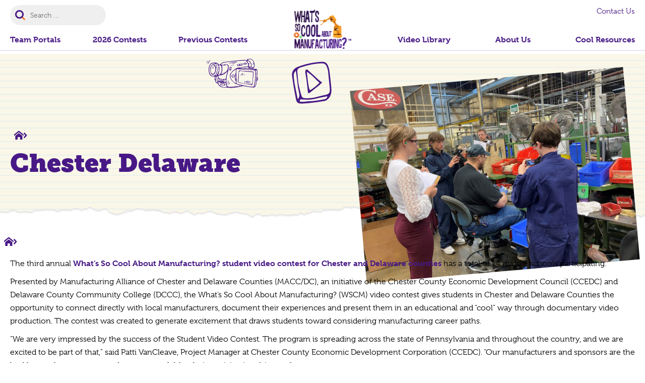

--- FILE ---
content_type: text/html; charset=UTF-8
request_url: https://www.whatssocool.org/tag/chester-delaware/
body_size: 42007
content:
<!doctype html>
<html lang="en-US">
<head>
    <meta http-equiv="X-UA-Compatible" content="IE=edge,chrome=1">
<meta charset="UTF-8" />
<meta name="viewport" content="width=device-width, initial-scale=1.0" >

<link rel="stylesheet" href="https://use.typekit.net/agi6vhg.css">


<link rel="profile" href="https://gmpg.org/xfn/11" />

<script type="application/ld+json">
{
    "@context": "https://schema.org/",
    "@type": "LocalBusiness",
        "name": "What’s So Cool About Manufacturing®",
    "url": "https://www.whatssocool.org/",
        
        
        "sameAs": ["https://www.facebook.com/whatssocool/","https://twitter.com/WhatsSoCoolPA"],
        "priceRange": "",
    }
</script>

<style>
    :root { 
        --color_primary: #481986;
        --color_secondary: #f57a2a;
        --color_black: #000000;
        --color_white: #ffffff;
        --color_gray: #faf7e8;
        --color_gray_dark: #aaaaaa;
        /* RGB - needed to run rgba in the css */
        --color_primary_rgb: 72,25,134;
        --color_secondary_rgb: 245,122,42;
        --color_gray_rgb: 250,247,232;
    }
</style>
<meta name='robots' content='noindex, follow' />
	<style>img:is([sizes="auto" i], [sizes^="auto," i]) { contain-intrinsic-size: 3000px 1500px }</style>
	
	<!-- This site is optimized with the Yoast SEO plugin v26.4 - https://yoast.com/wordpress/plugins/seo/ -->
	<title>Chester Delaware Archives - What’s So Cool About Manufacturing®</title>
	<meta property="og:locale" content="en_US" />
	<meta property="og:type" content="article" />
	<meta property="og:title" content="Chester Delaware Archives - What’s So Cool About Manufacturing®" />
	<meta property="og:url" content="https://www.whatssocool.org/tag/chester-delaware/" />
	<meta property="og:site_name" content="What’s So Cool About Manufacturing®" />
	<meta property="og:image" content="https://www.whatssocool.org/wp-content/uploads/2023/02/WSC_Default-Share-Img.jpg" />
	<meta property="og:image:width" content="1200" />
	<meta property="og:image:height" content="675" />
	<meta property="og:image:type" content="image/jpeg" />
	<meta name="twitter:card" content="summary_large_image" />
	<meta name="twitter:site" content="@WhatsSoCoolPA" />
	<!-- / Yoast SEO plugin. -->


<link rel="alternate" type="application/rss+xml" title="What’s So Cool About Manufacturing® &raquo; Feed" href="https://www.whatssocool.org/feed/" />
<link rel="alternate" type="application/rss+xml" title="What’s So Cool About Manufacturing® &raquo; Comments Feed" href="https://www.whatssocool.org/comments/feed/" />
<style id='wp-emoji-styles-inline-css'>

	img.wp-smiley, img.emoji {
		display: inline !important;
		border: none !important;
		box-shadow: none !important;
		height: 1em !important;
		width: 1em !important;
		margin: 0 0.07em !important;
		vertical-align: -0.1em !important;
		background: none !important;
		padding: 0 !important;
	}
</style>
<link rel='stylesheet' id='wp-block-library-css' href='https://www.whatssocool.org/wp-includes/css/dist/block-library/style.min.css?ver=6.8.3' media='all' />
<style id='classic-theme-styles-inline-css'>
/*! This file is auto-generated */
.wp-block-button__link{color:#fff;background-color:#32373c;border-radius:9999px;box-shadow:none;text-decoration:none;padding:calc(.667em + 2px) calc(1.333em + 2px);font-size:1.125em}.wp-block-file__button{background:#32373c;color:#fff;text-decoration:none}
</style>
<style id='global-styles-inline-css'>
:root{--wp--preset--aspect-ratio--square: 1;--wp--preset--aspect-ratio--4-3: 4/3;--wp--preset--aspect-ratio--3-4: 3/4;--wp--preset--aspect-ratio--3-2: 3/2;--wp--preset--aspect-ratio--2-3: 2/3;--wp--preset--aspect-ratio--16-9: 16/9;--wp--preset--aspect-ratio--9-16: 9/16;--wp--preset--color--black: #000000;--wp--preset--color--cyan-bluish-gray: #abb8c3;--wp--preset--color--white: #ffffff;--wp--preset--color--pale-pink: #f78da7;--wp--preset--color--vivid-red: #cf2e2e;--wp--preset--color--luminous-vivid-orange: #ff6900;--wp--preset--color--luminous-vivid-amber: #fcb900;--wp--preset--color--light-green-cyan: #7bdcb5;--wp--preset--color--vivid-green-cyan: #00d084;--wp--preset--color--pale-cyan-blue: #8ed1fc;--wp--preset--color--vivid-cyan-blue: #0693e3;--wp--preset--color--vivid-purple: #9b51e0;--wp--preset--color--primary: #481986;--wp--preset--color--secondary: #f57a2a;--wp--preset--color--yellow: #FECC4B;--wp--preset--color--green: #5FBC57;--wp--preset--color--gray: #faf7e8;--wp--preset--gradient--vivid-cyan-blue-to-vivid-purple: linear-gradient(135deg,rgba(6,147,227,1) 0%,rgb(155,81,224) 100%);--wp--preset--gradient--light-green-cyan-to-vivid-green-cyan: linear-gradient(135deg,rgb(122,220,180) 0%,rgb(0,208,130) 100%);--wp--preset--gradient--luminous-vivid-amber-to-luminous-vivid-orange: linear-gradient(135deg,rgba(252,185,0,1) 0%,rgba(255,105,0,1) 100%);--wp--preset--gradient--luminous-vivid-orange-to-vivid-red: linear-gradient(135deg,rgba(255,105,0,1) 0%,rgb(207,46,46) 100%);--wp--preset--gradient--very-light-gray-to-cyan-bluish-gray: linear-gradient(135deg,rgb(238,238,238) 0%,rgb(169,184,195) 100%);--wp--preset--gradient--cool-to-warm-spectrum: linear-gradient(135deg,rgb(74,234,220) 0%,rgb(151,120,209) 20%,rgb(207,42,186) 40%,rgb(238,44,130) 60%,rgb(251,105,98) 80%,rgb(254,248,76) 100%);--wp--preset--gradient--blush-light-purple: linear-gradient(135deg,rgb(255,206,236) 0%,rgb(152,150,240) 100%);--wp--preset--gradient--blush-bordeaux: linear-gradient(135deg,rgb(254,205,165) 0%,rgb(254,45,45) 50%,rgb(107,0,62) 100%);--wp--preset--gradient--luminous-dusk: linear-gradient(135deg,rgb(255,203,112) 0%,rgb(199,81,192) 50%,rgb(65,88,208) 100%);--wp--preset--gradient--pale-ocean: linear-gradient(135deg,rgb(255,245,203) 0%,rgb(182,227,212) 50%,rgb(51,167,181) 100%);--wp--preset--gradient--electric-grass: linear-gradient(135deg,rgb(202,248,128) 0%,rgb(113,206,126) 100%);--wp--preset--gradient--midnight: linear-gradient(135deg,rgb(2,3,129) 0%,rgb(40,116,252) 100%);--wp--preset--font-size--small: 14px;--wp--preset--font-size--medium: 20px;--wp--preset--font-size--large: 20px;--wp--preset--font-size--x-large: 42px;--wp--preset--font-size--regular: 18px;--wp--preset--spacing--20: 0.44rem;--wp--preset--spacing--30: 0.67rem;--wp--preset--spacing--40: 1rem;--wp--preset--spacing--50: 1.5rem;--wp--preset--spacing--60: 2.25rem;--wp--preset--spacing--70: 3.38rem;--wp--preset--spacing--80: 5.06rem;--wp--preset--shadow--natural: 6px 6px 9px rgba(0, 0, 0, 0.2);--wp--preset--shadow--deep: 12px 12px 50px rgba(0, 0, 0, 0.4);--wp--preset--shadow--sharp: 6px 6px 0px rgba(0, 0, 0, 0.2);--wp--preset--shadow--outlined: 6px 6px 0px -3px rgba(255, 255, 255, 1), 6px 6px rgba(0, 0, 0, 1);--wp--preset--shadow--crisp: 6px 6px 0px rgba(0, 0, 0, 1);}:where(.is-layout-flex){gap: 0.5em;}:where(.is-layout-grid){gap: 0.5em;}body .is-layout-flex{display: flex;}.is-layout-flex{flex-wrap: wrap;align-items: center;}.is-layout-flex > :is(*, div){margin: 0;}body .is-layout-grid{display: grid;}.is-layout-grid > :is(*, div){margin: 0;}:where(.wp-block-columns.is-layout-flex){gap: 2em;}:where(.wp-block-columns.is-layout-grid){gap: 2em;}:where(.wp-block-post-template.is-layout-flex){gap: 1.25em;}:where(.wp-block-post-template.is-layout-grid){gap: 1.25em;}.has-black-color{color: var(--wp--preset--color--black) !important;}.has-cyan-bluish-gray-color{color: var(--wp--preset--color--cyan-bluish-gray) !important;}.has-white-color{color: var(--wp--preset--color--white) !important;}.has-pale-pink-color{color: var(--wp--preset--color--pale-pink) !important;}.has-vivid-red-color{color: var(--wp--preset--color--vivid-red) !important;}.has-luminous-vivid-orange-color{color: var(--wp--preset--color--luminous-vivid-orange) !important;}.has-luminous-vivid-amber-color{color: var(--wp--preset--color--luminous-vivid-amber) !important;}.has-light-green-cyan-color{color: var(--wp--preset--color--light-green-cyan) !important;}.has-vivid-green-cyan-color{color: var(--wp--preset--color--vivid-green-cyan) !important;}.has-pale-cyan-blue-color{color: var(--wp--preset--color--pale-cyan-blue) !important;}.has-vivid-cyan-blue-color{color: var(--wp--preset--color--vivid-cyan-blue) !important;}.has-vivid-purple-color{color: var(--wp--preset--color--vivid-purple) !important;}.has-black-background-color{background-color: var(--wp--preset--color--black) !important;}.has-cyan-bluish-gray-background-color{background-color: var(--wp--preset--color--cyan-bluish-gray) !important;}.has-white-background-color{background-color: var(--wp--preset--color--white) !important;}.has-pale-pink-background-color{background-color: var(--wp--preset--color--pale-pink) !important;}.has-vivid-red-background-color{background-color: var(--wp--preset--color--vivid-red) !important;}.has-luminous-vivid-orange-background-color{background-color: var(--wp--preset--color--luminous-vivid-orange) !important;}.has-luminous-vivid-amber-background-color{background-color: var(--wp--preset--color--luminous-vivid-amber) !important;}.has-light-green-cyan-background-color{background-color: var(--wp--preset--color--light-green-cyan) !important;}.has-vivid-green-cyan-background-color{background-color: var(--wp--preset--color--vivid-green-cyan) !important;}.has-pale-cyan-blue-background-color{background-color: var(--wp--preset--color--pale-cyan-blue) !important;}.has-vivid-cyan-blue-background-color{background-color: var(--wp--preset--color--vivid-cyan-blue) !important;}.has-vivid-purple-background-color{background-color: var(--wp--preset--color--vivid-purple) !important;}.has-black-border-color{border-color: var(--wp--preset--color--black) !important;}.has-cyan-bluish-gray-border-color{border-color: var(--wp--preset--color--cyan-bluish-gray) !important;}.has-white-border-color{border-color: var(--wp--preset--color--white) !important;}.has-pale-pink-border-color{border-color: var(--wp--preset--color--pale-pink) !important;}.has-vivid-red-border-color{border-color: var(--wp--preset--color--vivid-red) !important;}.has-luminous-vivid-orange-border-color{border-color: var(--wp--preset--color--luminous-vivid-orange) !important;}.has-luminous-vivid-amber-border-color{border-color: var(--wp--preset--color--luminous-vivid-amber) !important;}.has-light-green-cyan-border-color{border-color: var(--wp--preset--color--light-green-cyan) !important;}.has-vivid-green-cyan-border-color{border-color: var(--wp--preset--color--vivid-green-cyan) !important;}.has-pale-cyan-blue-border-color{border-color: var(--wp--preset--color--pale-cyan-blue) !important;}.has-vivid-cyan-blue-border-color{border-color: var(--wp--preset--color--vivid-cyan-blue) !important;}.has-vivid-purple-border-color{border-color: var(--wp--preset--color--vivid-purple) !important;}.has-vivid-cyan-blue-to-vivid-purple-gradient-background{background: var(--wp--preset--gradient--vivid-cyan-blue-to-vivid-purple) !important;}.has-light-green-cyan-to-vivid-green-cyan-gradient-background{background: var(--wp--preset--gradient--light-green-cyan-to-vivid-green-cyan) !important;}.has-luminous-vivid-amber-to-luminous-vivid-orange-gradient-background{background: var(--wp--preset--gradient--luminous-vivid-amber-to-luminous-vivid-orange) !important;}.has-luminous-vivid-orange-to-vivid-red-gradient-background{background: var(--wp--preset--gradient--luminous-vivid-orange-to-vivid-red) !important;}.has-very-light-gray-to-cyan-bluish-gray-gradient-background{background: var(--wp--preset--gradient--very-light-gray-to-cyan-bluish-gray) !important;}.has-cool-to-warm-spectrum-gradient-background{background: var(--wp--preset--gradient--cool-to-warm-spectrum) !important;}.has-blush-light-purple-gradient-background{background: var(--wp--preset--gradient--blush-light-purple) !important;}.has-blush-bordeaux-gradient-background{background: var(--wp--preset--gradient--blush-bordeaux) !important;}.has-luminous-dusk-gradient-background{background: var(--wp--preset--gradient--luminous-dusk) !important;}.has-pale-ocean-gradient-background{background: var(--wp--preset--gradient--pale-ocean) !important;}.has-electric-grass-gradient-background{background: var(--wp--preset--gradient--electric-grass) !important;}.has-midnight-gradient-background{background: var(--wp--preset--gradient--midnight) !important;}.has-small-font-size{font-size: var(--wp--preset--font-size--small) !important;}.has-medium-font-size{font-size: var(--wp--preset--font-size--medium) !important;}.has-large-font-size{font-size: var(--wp--preset--font-size--large) !important;}.has-x-large-font-size{font-size: var(--wp--preset--font-size--x-large) !important;}
:where(.wp-block-post-template.is-layout-flex){gap: 1.25em;}:where(.wp-block-post-template.is-layout-grid){gap: 1.25em;}
:where(.wp-block-columns.is-layout-flex){gap: 2em;}:where(.wp-block-columns.is-layout-grid){gap: 2em;}
:root :where(.wp-block-pullquote){font-size: 1.5em;line-height: 1.6;}
</style>
<link rel='stylesheet' id='search-filter-plugin-styles-css' href='https://www.whatssocool.org/wp-content/plugins/search-filter-pro/public/assets/css/search-filter.min.css?ver=2.5.21' media='all' />
<link rel='stylesheet' id='hammer-style-css' href='https://www.whatssocool.org/wp-content/themes/whatssocool2022/dist/css/style.css?ver=1.0.1' media='all' />
<link rel='stylesheet' id='hammer-print-style-css' href='https://www.whatssocool.org/wp-content/themes/whatssocool2022/print.css?ver=1.0.1' media='print' />
<link rel='stylesheet' id='tablepress-default-css' href='https://www.whatssocool.org/wp-content/plugins/tablepress/css/build/default.css?ver=3.2.5' media='all' />
<link rel='stylesheet' id='um_modal-css' href='https://www.whatssocool.org/wp-content/plugins/ultimate-member/assets/css/um-modal.min.css?ver=2.10.6' media='all' />
<link rel='stylesheet' id='um_ui-css' href='https://www.whatssocool.org/wp-content/plugins/ultimate-member/assets/libs/jquery-ui/jquery-ui.min.css?ver=1.13.2' media='all' />
<link rel='stylesheet' id='um_tipsy-css' href='https://www.whatssocool.org/wp-content/plugins/ultimate-member/assets/libs/tipsy/tipsy.min.css?ver=1.0.0a' media='all' />
<link rel='stylesheet' id='um_raty-css' href='https://www.whatssocool.org/wp-content/plugins/ultimate-member/assets/libs/raty/um-raty.min.css?ver=2.6.0' media='all' />
<link rel='stylesheet' id='select2-css' href='https://www.whatssocool.org/wp-content/plugins/ultimate-member/assets/libs/select2/select2.min.css?ver=4.0.13' media='all' />
<link rel='stylesheet' id='um_fileupload-css' href='https://www.whatssocool.org/wp-content/plugins/ultimate-member/assets/css/um-fileupload.min.css?ver=2.10.6' media='all' />
<link rel='stylesheet' id='um_confirm-css' href='https://www.whatssocool.org/wp-content/plugins/ultimate-member/assets/libs/um-confirm/um-confirm.min.css?ver=1.0' media='all' />
<link rel='stylesheet' id='um_datetime-css' href='https://www.whatssocool.org/wp-content/plugins/ultimate-member/assets/libs/pickadate/default.min.css?ver=3.6.2' media='all' />
<link rel='stylesheet' id='um_datetime_date-css' href='https://www.whatssocool.org/wp-content/plugins/ultimate-member/assets/libs/pickadate/default.date.min.css?ver=3.6.2' media='all' />
<link rel='stylesheet' id='um_datetime_time-css' href='https://www.whatssocool.org/wp-content/plugins/ultimate-member/assets/libs/pickadate/default.time.min.css?ver=3.6.2' media='all' />
<link rel='stylesheet' id='um_fonticons_ii-css' href='https://www.whatssocool.org/wp-content/plugins/ultimate-member/assets/libs/legacy/fonticons/fonticons-ii.min.css?ver=2.10.6' media='all' />
<link rel='stylesheet' id='um_fonticons_fa-css' href='https://www.whatssocool.org/wp-content/plugins/ultimate-member/assets/libs/legacy/fonticons/fonticons-fa.min.css?ver=2.10.6' media='all' />
<link rel='stylesheet' id='um_fontawesome-css' href='https://www.whatssocool.org/wp-content/plugins/ultimate-member/assets/css/um-fontawesome.min.css?ver=6.5.2' media='all' />
<link rel='stylesheet' id='um_common-css' href='https://www.whatssocool.org/wp-content/plugins/ultimate-member/assets/css/common.min.css?ver=2.10.6' media='all' />
<link rel='stylesheet' id='um_responsive-css' href='https://www.whatssocool.org/wp-content/plugins/ultimate-member/assets/css/um-responsive.min.css?ver=2.10.6' media='all' />
<link rel='stylesheet' id='um_styles-css' href='https://www.whatssocool.org/wp-content/plugins/ultimate-member/assets/css/um-styles.min.css?ver=2.10.6' media='all' />
<link rel='stylesheet' id='um_crop-css' href='https://www.whatssocool.org/wp-content/plugins/ultimate-member/assets/libs/cropper/cropper.min.css?ver=1.6.1' media='all' />
<link rel='stylesheet' id='um_profile-css' href='https://www.whatssocool.org/wp-content/plugins/ultimate-member/assets/css/um-profile.min.css?ver=2.10.6' media='all' />
<link rel='stylesheet' id='um_account-css' href='https://www.whatssocool.org/wp-content/plugins/ultimate-member/assets/css/um-account.min.css?ver=2.10.6' media='all' />
<link rel='stylesheet' id='um_misc-css' href='https://www.whatssocool.org/wp-content/plugins/ultimate-member/assets/css/um-misc.min.css?ver=2.10.6' media='all' />
<link rel='stylesheet' id='um_default_css-css' href='https://www.whatssocool.org/wp-content/plugins/ultimate-member/assets/css/um-old-default.min.css?ver=2.10.6' media='all' />
<script src="https://www.whatssocool.org/wp-includes/js/jquery/jquery.min.js?ver=3.7.1" id="jquery-core-js"></script>
<script src="https://www.whatssocool.org/wp-includes/js/jquery/jquery-migrate.min.js?ver=3.4.1" id="jquery-migrate-js"></script>
<script id="search-filter-plugin-build-js-extra">
var SF_LDATA = {"ajax_url":"https:\/\/www.whatssocool.org\/wp-admin\/admin-ajax.php","home_url":"https:\/\/www.whatssocool.org\/","extensions":[]};
</script>
<script src="https://www.whatssocool.org/wp-content/plugins/search-filter-pro/public/assets/js/search-filter-build.min.js?ver=2.5.21" id="search-filter-plugin-build-js"></script>
<script src="https://www.whatssocool.org/wp-content/plugins/search-filter-pro/public/assets/js/select2.min.js?ver=2.5.21" id="search-filter-plugin-select2-js"></script>
<script id="hammer-header-js-extra">
var bloginfo = {"url":"https:\/\/www.whatssocool.org","template_url":"https:\/\/www.whatssocool.org\/wp-content\/themes\/whatssocool2022","ajax_url":"https:\/\/www.whatssocool.org\/wp-admin\/admin-ajax.php","posts":"{\"tag\":\"chester-delaware\",\"error\":\"\",\"m\":\"\",\"p\":0,\"post_parent\":\"\",\"subpost\":\"\",\"subpost_id\":\"\",\"attachment\":\"\",\"attachment_id\":0,\"name\":\"\",\"pagename\":\"\",\"page_id\":0,\"second\":\"\",\"minute\":\"\",\"hour\":\"\",\"day\":0,\"monthnum\":0,\"year\":0,\"w\":0,\"category_name\":\"\",\"cat\":\"\",\"tag_id\":10,\"author\":\"\",\"author_name\":\"\",\"feed\":\"\",\"tb\":\"\",\"paged\":0,\"meta_key\":\"\",\"meta_value\":\"\",\"preview\":\"\",\"s\":\"\",\"sentence\":\"\",\"title\":\"\",\"fields\":\"all\",\"menu_order\":\"\",\"embed\":\"\",\"category__in\":[],\"category__not_in\":[],\"category__and\":[],\"post__in\":[],\"post__not_in\":[],\"post_name__in\":[],\"tag__in\":[],\"tag__not_in\":[],\"tag__and\":[],\"tag_slug__in\":[\"chester-delaware\"],\"tag_slug__and\":[],\"post_parent__in\":[],\"post_parent__not_in\":[],\"author__in\":[],\"author__not_in\":[],\"search_columns\":[],\"ignore_sticky_posts\":false,\"suppress_filters\":false,\"cache_results\":true,\"update_post_term_cache\":true,\"update_menu_item_cache\":false,\"lazy_load_term_meta\":true,\"update_post_meta_cache\":true,\"post_type\":\"\",\"posts_per_page\":10,\"nopaging\":false,\"comments_per_page\":\"50\",\"no_found_rows\":false,\"order\":\"DESC\"}","current_page":"1","max_page":"1","videos":{"24049":{"nonce":"ba0a2bcbcc","timestamp":1766496572},"24016":{"nonce":"7fb208f16a","timestamp":1766496572},"23930":{"nonce":"8126e0217b","timestamp":1766496572},"23928":{"nonce":"fb35acddd9","timestamp":1766496572},"23926":{"nonce":"419562c4b0","timestamp":1766496572},"23924":{"nonce":"a56658a82b","timestamp":1766496572},"23922":{"nonce":"48a0a64a99","timestamp":1766496572},"23920":{"nonce":"944ea8bcc3","timestamp":1766496572},"23826":{"nonce":"ea53c64533","timestamp":1766496572},"23824":{"nonce":"6f85ad4fbf","timestamp":1766496572},"23822":{"nonce":"25fdc96a5f","timestamp":1766496572},"23820":{"nonce":"bb49d99725","timestamp":1766496572},"23818":{"nonce":"6c1b2562bc","timestamp":1766496572},"23816":{"nonce":"05b4ca082f","timestamp":1766496572},"23814":{"nonce":"9bcd1372a4","timestamp":1766496572},"23811":{"nonce":"d706279953","timestamp":1766496572},"23808":{"nonce":"c7b36cc4b7","timestamp":1766496572},"23806":{"nonce":"ce2a88216e","timestamp":1766496572},"23804":{"nonce":"e91230dbe4","timestamp":1766496572},"23802":{"nonce":"e47b238f40","timestamp":1766496572},"23800":{"nonce":"269867938c","timestamp":1766496572},"23798":{"nonce":"8186e64bc0","timestamp":1766496572},"23796":{"nonce":"4dd6ccd00a","timestamp":1766496572},"23766":{"nonce":"51c8460b86","timestamp":1766496572},"23764":{"nonce":"11d2e7c683","timestamp":1766496572},"23761":{"nonce":"57218293cf","timestamp":1766496572},"23759":{"nonce":"b9e4c4c669","timestamp":1766496572},"23757":{"nonce":"a982577fa4","timestamp":1766496572},"23755":{"nonce":"37fbb2d0fb","timestamp":1766496572},"23753":{"nonce":"c01040725d","timestamp":1766496572},"23751":{"nonce":"db70ded667","timestamp":1766496572},"23749":{"nonce":"0ee56563ea","timestamp":1766496572},"23733":{"nonce":"f51d47122b","timestamp":1766496572},"23731":{"nonce":"5687d463b4","timestamp":1766496572},"23729":{"nonce":"78d31f02ae","timestamp":1766496572},"23727":{"nonce":"b87159f94f","timestamp":1766496572},"23725":{"nonce":"318fb133da","timestamp":1766496572},"23723":{"nonce":"e9121f9396","timestamp":1766496572},"23721":{"nonce":"e465dfead6","timestamp":1766496572},"23719":{"nonce":"9d0e4361a9","timestamp":1766496572},"23717":{"nonce":"a2298acb6a","timestamp":1766496572},"23715":{"nonce":"b6b2e8310b","timestamp":1766496572},"23704":{"nonce":"fa6a1d7221","timestamp":1766496572},"23702":{"nonce":"ad0ced33a7","timestamp":1766496572},"23700":{"nonce":"12e571e774","timestamp":1766496572},"23698":{"nonce":"e11d1389ee","timestamp":1766496572},"23696":{"nonce":"51f577dba6","timestamp":1766496572},"23694":{"nonce":"a53ba3ccda","timestamp":1766496572},"23691":{"nonce":"3c4703cd59","timestamp":1766496572},"23671":{"nonce":"1eb23a292c","timestamp":1766496572},"23669":{"nonce":"49372011f0","timestamp":1766496572},"23667":{"nonce":"0841cf9c59","timestamp":1766496572},"23665":{"nonce":"40f4c99c46","timestamp":1766496572},"23663":{"nonce":"4897d6d993","timestamp":1766496572},"23661":{"nonce":"fa161bda89","timestamp":1766496572},"23659":{"nonce":"5dc2afeae7","timestamp":1766496572},"23657":{"nonce":"096324a626","timestamp":1766496572},"23655":{"nonce":"b2995f402d","timestamp":1766496572},"23653":{"nonce":"9ccff5290d","timestamp":1766496572},"23651":{"nonce":"a604e68df9","timestamp":1766496572},"23647":{"nonce":"34672c3121","timestamp":1766496572},"23639":{"nonce":"701f0b3095","timestamp":1766496572},"23637":{"nonce":"f9ee09f337","timestamp":1766496572},"23635":{"nonce":"7bfd8b1fcf","timestamp":1766496572},"23633":{"nonce":"9b7f20827d","timestamp":1766496572},"23631":{"nonce":"6adc0b6622","timestamp":1766496572},"23629":{"nonce":"16ab113803","timestamp":1766496572},"23627":{"nonce":"b3ed88a289","timestamp":1766496572},"23625":{"nonce":"82abb8e413","timestamp":1766496572},"23623":{"nonce":"2b8c7bc82f","timestamp":1766496572},"23621":{"nonce":"5a0230e9a8","timestamp":1766496572},"23619":{"nonce":"c590e034d3","timestamp":1766496572},"23617":{"nonce":"28ffcd93e0","timestamp":1766496572},"23615":{"nonce":"5e852a8bd8","timestamp":1766496572},"23613":{"nonce":"65645459dd","timestamp":1766496572},"23611":{"nonce":"0d0911dc13","timestamp":1766496572},"23609":{"nonce":"9987acc8de","timestamp":1766496572},"23607":{"nonce":"77781884f2","timestamp":1766496572},"23605":{"nonce":"a5111e2a97","timestamp":1766496572},"23603":{"nonce":"3a59e8c529","timestamp":1766496572},"23594":{"nonce":"c91169ae09","timestamp":1766496572},"23590":{"nonce":"13aacc1a59","timestamp":1766496572},"23588":{"nonce":"7f5d3e6cb6","timestamp":1766496572},"23586":{"nonce":"b811665d37","timestamp":1766496572},"23584":{"nonce":"861db0be9c","timestamp":1766496572},"23582":{"nonce":"bdd2aa6ce3","timestamp":1766496572},"23580":{"nonce":"dfe27e7612","timestamp":1766496572},"23578":{"nonce":"773f928e9d","timestamp":1766496572},"23575":{"nonce":"4f52008491","timestamp":1766496572},"23573":{"nonce":"c0105c1609","timestamp":1766496572},"23531":{"nonce":"c005c90656","timestamp":1766496572},"23529":{"nonce":"b011f2cdde","timestamp":1766496572},"23527":{"nonce":"ca1742a4e0","timestamp":1766496572},"23525":{"nonce":"7fcff2520e","timestamp":1766496572},"23523":{"nonce":"41a4291792","timestamp":1766496572},"23521":{"nonce":"9faacd6680","timestamp":1766496572},"23519":{"nonce":"cbf0aa5634","timestamp":1766496572},"23517":{"nonce":"9d83240d1a","timestamp":1766496572},"23509":{"nonce":"c822a91c42","timestamp":1766496572},"23505":{"nonce":"10a24ebbf2","timestamp":1766496572},"23503":{"nonce":"c48a012eaf","timestamp":1766496572},"23501":{"nonce":"aafce10c81","timestamp":1766496572},"23499":{"nonce":"ee36db337a","timestamp":1766496572},"23497":{"nonce":"ce4285aadf","timestamp":1766496572},"23495":{"nonce":"7efcde7590","timestamp":1766496572},"23493":{"nonce":"a9aadea7b3","timestamp":1766496572},"23491":{"nonce":"95880f1cde","timestamp":1766496572},"23447":{"nonce":"0c9d30989d","timestamp":1766496572},"23445":{"nonce":"53b74e147f","timestamp":1766496572},"23443":{"nonce":"9d7c363c40","timestamp":1766496572},"23441":{"nonce":"ef12040567","timestamp":1766496572},"23439":{"nonce":"ec3bdd1a34","timestamp":1766496572},"23437":{"nonce":"70182c30b4","timestamp":1766496572},"23435":{"nonce":"0a4b801f6b","timestamp":1766496572},"23433":{"nonce":"8f723411a0","timestamp":1766496572},"23431":{"nonce":"8bb0a20947","timestamp":1766496572},"23429":{"nonce":"0f3f53ebb3","timestamp":1766496572},"23423":{"nonce":"ed7078279b","timestamp":1766496572},"23421":{"nonce":"e00d3b2de1","timestamp":1766496572},"23418":{"nonce":"e64523efaf","timestamp":1766496572},"23416":{"nonce":"e2752ca6c4","timestamp":1766496572},"23414":{"nonce":"b186d728ac","timestamp":1766496572},"23412":{"nonce":"28d0580d1e","timestamp":1766496572},"23410":{"nonce":"e71ddda844","timestamp":1766496572},"23408":{"nonce":"0f00a55cdf","timestamp":1766496572},"23406":{"nonce":"0c0f4e4d9a","timestamp":1766496572},"23349":{"nonce":"d29b967808","timestamp":1766496572},"23335":{"nonce":"81932c0a80","timestamp":1766496572},"23333":{"nonce":"cf6cb8d74b","timestamp":1766496572},"23331":{"nonce":"48effb0b75","timestamp":1766496572},"23329":{"nonce":"4931e0d093","timestamp":1766496572},"23327":{"nonce":"6a9420f184","timestamp":1766496572},"23325":{"nonce":"7e3c332cf8","timestamp":1766496572},"23322":{"nonce":"e72f63a30b","timestamp":1766496572},"23320":{"nonce":"80cc216c2a","timestamp":1766496572},"23318":{"nonce":"278a588d64","timestamp":1766496572},"23316":{"nonce":"08445ac9c7","timestamp":1766496572},"23314":{"nonce":"9448a8e940","timestamp":1766496572},"23312":{"nonce":"9c4dd0d7f8","timestamp":1766496572},"23310":{"nonce":"3cbb793cb7","timestamp":1766496572},"23308":{"nonce":"f698a1684b","timestamp":1766496572},"23306":{"nonce":"c0ea811868","timestamp":1766496572},"23302":{"nonce":"80f1e32a9f","timestamp":1766496572},"23300":{"nonce":"415824da00","timestamp":1766496572},"23298":{"nonce":"9f6ca5fbdb","timestamp":1766496572},"23296":{"nonce":"3d2ca74624","timestamp":1766496572},"23294":{"nonce":"83a037bf20","timestamp":1766496572},"23291":{"nonce":"34a92b290c","timestamp":1766496572},"23289":{"nonce":"25642e9389","timestamp":1766496572},"23285":{"nonce":"e61665f915","timestamp":1766496572},"23283":{"nonce":"9d65be387d","timestamp":1766496572},"23281":{"nonce":"9d92d3a903","timestamp":1766496572},"23279":{"nonce":"9c8c2bf13e","timestamp":1766496572},"23237":{"nonce":"ea718dd91c","timestamp":1766496572},"23234":{"nonce":"d03be8f5eb","timestamp":1766496572},"23232":{"nonce":"10092c079a","timestamp":1766496572},"23227":{"nonce":"680ddf7a25","timestamp":1766496572},"23225":{"nonce":"8169ae1123","timestamp":1766496572},"23223":{"nonce":"75d9bf291d","timestamp":1766496572},"23221":{"nonce":"e595464a76","timestamp":1766496572},"23219":{"nonce":"3c4957b9f4","timestamp":1766496572},"23217":{"nonce":"17a4ccbf66","timestamp":1766496572},"23189":{"nonce":"93e248bded","timestamp":1766496572},"23187":{"nonce":"a3c66db2ce","timestamp":1766496572},"23185":{"nonce":"ed026a1605","timestamp":1766496572},"23183":{"nonce":"da4717d51b","timestamp":1766496572},"23181":{"nonce":"a86325714c","timestamp":1766496572},"23176":{"nonce":"d3677cb8de","timestamp":1766496572},"23174":{"nonce":"41bdd83a3f","timestamp":1766496572},"21621":{"nonce":"e5cbffee8d","timestamp":1766496572},"21619":{"nonce":"093a8cf897","timestamp":1766496572},"21617":{"nonce":"6cee579e12","timestamp":1766496572},"21615":{"nonce":"1c506f0d67","timestamp":1766496572},"21613":{"nonce":"c7a8ee62b6","timestamp":1766496572},"21611":{"nonce":"67551ed6dc","timestamp":1766496572},"21609":{"nonce":"3d4c8cd1fc","timestamp":1766496572},"21607":{"nonce":"3ba54e0a22","timestamp":1766496572},"21603":{"nonce":"db9a483279","timestamp":1766496572},"21601":{"nonce":"91739db946","timestamp":1766496572},"21599":{"nonce":"252e29a494","timestamp":1766496572},"21595":{"nonce":"49f413d2b0","timestamp":1766496572},"21593":{"nonce":"cc22311c7e","timestamp":1766496572},"21591":{"nonce":"9f3c175116","timestamp":1766496572},"21534":{"nonce":"f658b2821f","timestamp":1766496572},"21505":{"nonce":"2cadde13cb","timestamp":1766496572},"21502":{"nonce":"ba961f8532","timestamp":1766496572},"21498":{"nonce":"64657fb48a","timestamp":1766496572},"21495":{"nonce":"0cae543eaa","timestamp":1766496572},"21492":{"nonce":"0503c9f55a","timestamp":1766496572},"21489":{"nonce":"f9d1606a49","timestamp":1766496572},"21487":{"nonce":"0e0f1f1d41","timestamp":1766496572},"21484":{"nonce":"41e10f7ecf","timestamp":1766496572},"21482":{"nonce":"92053117b1","timestamp":1766496572},"21480":{"nonce":"a32d9504f3","timestamp":1766496572},"21477":{"nonce":"cceb055775","timestamp":1766496572},"21474":{"nonce":"855aa499ce","timestamp":1766496572},"21471":{"nonce":"ab0be3267b","timestamp":1766496572},"21468":{"nonce":"633f70102c","timestamp":1766496572},"21466":{"nonce":"b780945e2b","timestamp":1766496572},"21463":{"nonce":"b07629d405","timestamp":1766496572},"21461":{"nonce":"7c4e9f763b","timestamp":1766496572},"21396":{"nonce":"c9326ac189","timestamp":1766496572},"21394":{"nonce":"abccf07b8f","timestamp":1766496572},"21392":{"nonce":"e8a8385ec6","timestamp":1766496572},"21390":{"nonce":"f35e66fe4e","timestamp":1766496572},"21386":{"nonce":"d7c92eaa2c","timestamp":1766496572},"21382":{"nonce":"cbe3448aac","timestamp":1766496572},"21380":{"nonce":"d31939db28","timestamp":1766496572},"21378":{"nonce":"682b893f4a","timestamp":1766496572},"21374":{"nonce":"1b308045db","timestamp":1766496572},"21348":{"nonce":"a0921aa955","timestamp":1766496572},"21346":{"nonce":"c31b29703e","timestamp":1766496572},"21343":{"nonce":"5de27dbd4e","timestamp":1766496572},"21341":{"nonce":"d3a0969b18","timestamp":1766496572},"21339":{"nonce":"6496da077b","timestamp":1766496572},"21337":{"nonce":"f7c4a3dc93","timestamp":1766496572},"21335":{"nonce":"3d26e13da8","timestamp":1766496572},"21309":{"nonce":"03815a174c","timestamp":1766496572},"21307":{"nonce":"98c1fe34c2","timestamp":1766496572},"21303":{"nonce":"1a6b578805","timestamp":1766496572},"21301":{"nonce":"c9d4c39a30","timestamp":1766496572},"21299":{"nonce":"1ba5f218f5","timestamp":1766496572},"21294":{"nonce":"0fd95fffe4","timestamp":1766496572},"21292":{"nonce":"d150637dbb","timestamp":1766496572},"21290":{"nonce":"816e4ad49d","timestamp":1766496572},"21239":{"nonce":"5efb3855ad","timestamp":1766496572},"21237":{"nonce":"47c40ac93e","timestamp":1766496572},"21235":{"nonce":"d6fbc69e4d","timestamp":1766496572},"21233":{"nonce":"065aaeea74","timestamp":1766496572},"21231":{"nonce":"b9e74be764","timestamp":1766496572},"21229":{"nonce":"b17ad2c95c","timestamp":1766496572},"21201":{"nonce":"b978e1b937","timestamp":1766496572},"21199":{"nonce":"88f7d9cd57","timestamp":1766496572},"21197":{"nonce":"bbd0fd45b2","timestamp":1766496572},"21194":{"nonce":"872fd85b2b","timestamp":1766496572},"21192":{"nonce":"a9feedfeb7","timestamp":1766496572},"21190":{"nonce":"d2b2612942","timestamp":1766496572},"21187":{"nonce":"4720036dc1","timestamp":1766496572},"21185":{"nonce":"76de4a5712","timestamp":1766496572},"21183":{"nonce":"0df8cc3c2d","timestamp":1766496572},"21181":{"nonce":"0460587e18","timestamp":1766496572},"21179":{"nonce":"b1c44e6d6f","timestamp":1766496572},"21175":{"nonce":"fe73361147","timestamp":1766496572},"21173":{"nonce":"2b66c30b95","timestamp":1766496572},"21171":{"nonce":"8ab44a69b9","timestamp":1766496572},"21168":{"nonce":"ca6920594b","timestamp":1766496572},"21166":{"nonce":"8fb146e28e","timestamp":1766496572},"21164":{"nonce":"505ba8244b","timestamp":1766496572},"21162":{"nonce":"16d9647b3b","timestamp":1766496572},"21160":{"nonce":"39665bb04f","timestamp":1766496572},"21158":{"nonce":"076bed1232","timestamp":1766496572},"21156":{"nonce":"c3294e21ce","timestamp":1766496572},"21151":{"nonce":"0833fa77e2","timestamp":1766496572},"21149":{"nonce":"f390cabfd6","timestamp":1766496572},"21147":{"nonce":"13d67160f2","timestamp":1766496572},"21145":{"nonce":"3e36155cac","timestamp":1766496572},"21143":{"nonce":"e13c6ec415","timestamp":1766496572},"21123":{"nonce":"9df1de06f7","timestamp":1766496572},"21121":{"nonce":"647684796a","timestamp":1766496572},"21119":{"nonce":"df8eb0761d","timestamp":1766496572},"21117":{"nonce":"0c9d79ce52","timestamp":1766496572},"21115":{"nonce":"8e887573dd","timestamp":1766496572},"21113":{"nonce":"83ea08d230","timestamp":1766496572},"21111":{"nonce":"fe33cf4d1c","timestamp":1766496572},"21107":{"nonce":"cb1d456187","timestamp":1766496572},"21105":{"nonce":"f4dad0e72d","timestamp":1766496572},"21103":{"nonce":"2286153227","timestamp":1766496572},"21101":{"nonce":"2742e9c398","timestamp":1766496572},"21099":{"nonce":"cbfcce8429","timestamp":1766496572},"21097":{"nonce":"a45a594a0b","timestamp":1766496572},"21095":{"nonce":"1196a0c63d","timestamp":1766496572},"21093":{"nonce":"53d9a659ed","timestamp":1766496572},"21091":{"nonce":"ce343accc7","timestamp":1766496572},"21089":{"nonce":"1dd3736474","timestamp":1766496572},"21087":{"nonce":"0babc828d4","timestamp":1766496572},"21085":{"nonce":"5fe1fa7d2f","timestamp":1766496572},"21083":{"nonce":"5888ef6816","timestamp":1766496572},"21081":{"nonce":"8dc58a3744","timestamp":1766496572},"21079":{"nonce":"db8c7c2fc0","timestamp":1766496572},"21077":{"nonce":"11d4cc682b","timestamp":1766496572},"21063":{"nonce":"79db9f3e6f","timestamp":1766496572},"21058":{"nonce":"500810ceda","timestamp":1766496572},"21056":{"nonce":"979e239d64","timestamp":1766496572},"21054":{"nonce":"5b7977ebc6","timestamp":1766496572},"21052":{"nonce":"1e7b71737e","timestamp":1766496572},"21050":{"nonce":"76a3ed85c2","timestamp":1766496572},"21047":{"nonce":"9b00b924bb","timestamp":1766496572},"21045":{"nonce":"9bd5f5db4c","timestamp":1766496572},"21043":{"nonce":"8a8f93f27f","timestamp":1766496572},"21041":{"nonce":"d24a082ceb","timestamp":1766496572},"21037":{"nonce":"1cdc96a2d1","timestamp":1766496572},"21035":{"nonce":"d61797d768","timestamp":1766496572},"21033":{"nonce":"50769b45a1","timestamp":1766496572},"21031":{"nonce":"84a0824457","timestamp":1766496572},"21029":{"nonce":"0d0f1e6045","timestamp":1766496572},"21027":{"nonce":"bc131ed245","timestamp":1766496572},"21025":{"nonce":"6f3ad7281a","timestamp":1766496572},"21023":{"nonce":"de461400e7","timestamp":1766496572},"21021":{"nonce":"30a6a5e320","timestamp":1766496572},"21019":{"nonce":"495883b530","timestamp":1766496572},"21017":{"nonce":"838ba6d79f","timestamp":1766496572},"21015":{"nonce":"180f9b0562","timestamp":1766496572},"21013":{"nonce":"a12c0bfd29","timestamp":1766496572},"21011":{"nonce":"b74aeec7c8","timestamp":1766496572},"21009":{"nonce":"2384d1e292","timestamp":1766496572},"21007":{"nonce":"fbb9138f78","timestamp":1766496572},"21005":{"nonce":"c0dc537639","timestamp":1766496572},"21003":{"nonce":"77e878fb5f","timestamp":1766496572},"21001":{"nonce":"2fb8200208","timestamp":1766496572},"20999":{"nonce":"844a788380","timestamp":1766496572},"17867":{"nonce":"0515d698f9","timestamp":1766496572},"17865":{"nonce":"e2689dcde0","timestamp":1766496572},"17863":{"nonce":"bb0949311b","timestamp":1766496572},"17861":{"nonce":"0568cb1e84","timestamp":1766496572},"17859":{"nonce":"815ccae8df","timestamp":1766496572},"17857":{"nonce":"3950619e53","timestamp":1766496572},"17855":{"nonce":"c667f20859","timestamp":1766496572},"17853":{"nonce":"e84b45ad6e","timestamp":1766496572},"17840":{"nonce":"0c26f204ec","timestamp":1766496572},"17838":{"nonce":"ac58b279da","timestamp":1766496572},"17836":{"nonce":"54798db737","timestamp":1766496572},"17834":{"nonce":"5a95703297","timestamp":1766496572},"17832":{"nonce":"30363ee5cc","timestamp":1766496572},"17830":{"nonce":"2a45a870a5","timestamp":1766496572},"17828":{"nonce":"1b4db2aaaa","timestamp":1766496572},"17826":{"nonce":"07e4e1643c","timestamp":1766496572},"17824":{"nonce":"7e1dea9c44","timestamp":1766496572},"17822":{"nonce":"0452b66cfe","timestamp":1766496572},"17820":{"nonce":"47f03aaa2c","timestamp":1766496572},"17818":{"nonce":"6e59a0586e","timestamp":1766496572},"17814":{"nonce":"9dcc1ac22c","timestamp":1766496572},"17812":{"nonce":"6d681e90f2","timestamp":1766496572},"17799":{"nonce":"bf95f0d93b","timestamp":1766496572},"17797":{"nonce":"ce73c15b71","timestamp":1766496572},"17795":{"nonce":"a2dafe229a","timestamp":1766496572},"17793":{"nonce":"6eb694cd58","timestamp":1766496572},"17791":{"nonce":"d797b9fdfa","timestamp":1766496572},"17789":{"nonce":"da8244733f","timestamp":1766496572},"17787":{"nonce":"69abe93a70","timestamp":1766496572},"17785":{"nonce":"6d0d3c6dbd","timestamp":1766496572},"17783":{"nonce":"5cfa120170","timestamp":1766496572},"17781":{"nonce":"fced3da9c1","timestamp":1766496572},"17762":{"nonce":"ee08f9ee7d","timestamp":1766496572},"17760":{"nonce":"11ca939ca0","timestamp":1766496572},"17758":{"nonce":"dc20d4aec7","timestamp":1766496572},"17756":{"nonce":"e0aa932734","timestamp":1766496572},"17754":{"nonce":"92a5a338d2","timestamp":1766496572},"17752":{"nonce":"95ae25a24a","timestamp":1766496572},"17750":{"nonce":"bdfaf2b806","timestamp":1766496572},"17748":{"nonce":"4f06595dd5","timestamp":1766496572},"17746":{"nonce":"5fb0e0cf8a","timestamp":1766496572},"17744":{"nonce":"2eb8ede009","timestamp":1766496572},"17725":{"nonce":"0ac85171d9","timestamp":1766496572},"17723":{"nonce":"52b34732f4","timestamp":1766496572},"17721":{"nonce":"512a70ada1","timestamp":1766496572},"17719":{"nonce":"0bf9e44d10","timestamp":1766496572},"17717":{"nonce":"9de1a62e3c","timestamp":1766496572},"17715":{"nonce":"6cd1c2646d","timestamp":1766496572},"17713":{"nonce":"be314e0e2e","timestamp":1766496572},"17711":{"nonce":"7aead4096d","timestamp":1766496572},"17709":{"nonce":"c4b8ecdb25","timestamp":1766496572},"17707":{"nonce":"06e1bc64d5","timestamp":1766496572},"17705":{"nonce":"ce79c2160e","timestamp":1766496572},"17703":{"nonce":"976b3ead07","timestamp":1766496572},"17695":{"nonce":"2a6414135d","timestamp":1766496572},"17689":{"nonce":"f6f536a032","timestamp":1766496572},"17687":{"nonce":"18b6602da5","timestamp":1766496572},"17685":{"nonce":"cfec071030","timestamp":1766496572},"17683":{"nonce":"1e8d3521be","timestamp":1766496572},"17681":{"nonce":"2f0cd8839d","timestamp":1766496572},"17679":{"nonce":"154e0033c8","timestamp":1766496572},"17677":{"nonce":"4414aa6c29","timestamp":1766496572},"17662":{"nonce":"fffe5550f3","timestamp":1766496572},"17660":{"nonce":"1fae76a1f0","timestamp":1766496572},"17658":{"nonce":"edc8aa9833","timestamp":1766496572},"17656":{"nonce":"9f9d9c4b11","timestamp":1766496572},"17654":{"nonce":"7d0f713f9e","timestamp":1766496572},"17652":{"nonce":"2ed3b8c0f6","timestamp":1766496572},"17645":{"nonce":"fba40422ae","timestamp":1766496572},"17643":{"nonce":"c9c35465bc","timestamp":1766496572},"17613":{"nonce":"ba33ac2360","timestamp":1766496572},"17611":{"nonce":"acd6ce97cf","timestamp":1766496572},"17609":{"nonce":"d1a55cab3a","timestamp":1766496572},"17607":{"nonce":"3109bdfa78","timestamp":1766496572},"17605":{"nonce":"edfb4c5ed2","timestamp":1766496572},"17603":{"nonce":"4ff20f6fb5","timestamp":1766496572},"17601":{"nonce":"d6aadfa611","timestamp":1766496572},"17599":{"nonce":"ba02c2c8a7","timestamp":1766496572},"17597":{"nonce":"daf7ff8464","timestamp":1766496572},"17594":{"nonce":"ebbac90dda","timestamp":1766496572},"17592":{"nonce":"95aebc0e5e","timestamp":1766496572},"17577":{"nonce":"fb66e5f65d","timestamp":1766496572},"17575":{"nonce":"27d37abbb7","timestamp":1766496572},"17573":{"nonce":"74817f4f18","timestamp":1766496572},"17571":{"nonce":"1c8e8a34f5","timestamp":1766496572},"17569":{"nonce":"13dfe548ee","timestamp":1766496572},"17567":{"nonce":"9430df11f7","timestamp":1766496572},"17565":{"nonce":"524fd9ba37","timestamp":1766496572},"17563":{"nonce":"a96ba45622","timestamp":1766496572},"17561":{"nonce":"98125c6724","timestamp":1766496572},"17559":{"nonce":"c4b73fd52b","timestamp":1766496572},"17556":{"nonce":"7793ebfdb2","timestamp":1766496572},"17554":{"nonce":"a84ac7a6af","timestamp":1766496572},"17540":{"nonce":"95be54d38b","timestamp":1766496572},"17538":{"nonce":"eff7ba0668","timestamp":1766496572},"17536":{"nonce":"7032e53276","timestamp":1766496572},"17534":{"nonce":"821b76b3b8","timestamp":1766496572},"17532":{"nonce":"f31767792d","timestamp":1766496572},"17530":{"nonce":"0651d596f0","timestamp":1766496572},"17528":{"nonce":"76496c6dd9","timestamp":1766496572},"17526":{"nonce":"eae66ef066","timestamp":1766496572},"17524":{"nonce":"ee97a52882","timestamp":1766496572},"17522":{"nonce":"e4479d7f86","timestamp":1766496572},"17519":{"nonce":"8035bfa626","timestamp":1766496572},"17517":{"nonce":"df98c21d53","timestamp":1766496572},"17504":{"nonce":"50dfcd2f9f","timestamp":1766496572},"17501":{"nonce":"26afab3534","timestamp":1766496572},"17499":{"nonce":"6aa6c8b677","timestamp":1766496572},"17497":{"nonce":"42de160a2a","timestamp":1766496572},"17495":{"nonce":"7740190f84","timestamp":1766496572},"17493":{"nonce":"7b7e0a53f5","timestamp":1766496572},"17491":{"nonce":"8c2e9efec7","timestamp":1766496572},"17489":{"nonce":"58a80c3bcf","timestamp":1766496572},"17487":{"nonce":"149d502640","timestamp":1766496572},"17485":{"nonce":"43f995e560","timestamp":1766496572},"17483":{"nonce":"2699928e0e","timestamp":1766496572},"17480":{"nonce":"0104c9ea9d","timestamp":1766496572},"17478":{"nonce":"b6a7d28bdb","timestamp":1766496572},"17476":{"nonce":"6933dee5a8","timestamp":1766496572},"17466":{"nonce":"06df5c7047","timestamp":1766496572},"17464":{"nonce":"b4e69d43e9","timestamp":1766496572},"17462":{"nonce":"0b39e29735","timestamp":1766496572},"17460":{"nonce":"53dc960ae1","timestamp":1766496572},"17458":{"nonce":"dd97e60d5d","timestamp":1766496572},"17456":{"nonce":"aeb3becb61","timestamp":1766496572},"17454":{"nonce":"fc0e6f20a5","timestamp":1766496572},"17452":{"nonce":"13a12b0398","timestamp":1766496572},"17450":{"nonce":"ffa104b1a2","timestamp":1766496572},"17448":{"nonce":"77bd2d4e3f","timestamp":1766496572},"17446":{"nonce":"6b0b35ac0e","timestamp":1766496572},"17444":{"nonce":"51b57a7f8a","timestamp":1766496572},"17441":{"nonce":"a17479371f","timestamp":1766496572},"17439":{"nonce":"67cdf20041","timestamp":1766496572},"17419":{"nonce":"809e13042d","timestamp":1766496572},"17417":{"nonce":"52ddb8bdb5","timestamp":1766496572},"17415":{"nonce":"866bb8b207","timestamp":1766496572},"17413":{"nonce":"ace1be0faf","timestamp":1766496572},"17411":{"nonce":"e4dcc580fd","timestamp":1766496572},"17409":{"nonce":"4341ac825a","timestamp":1766496572},"17407":{"nonce":"6556a08efd","timestamp":1766496572},"17405":{"nonce":"e2f4e88b1d","timestamp":1766496572},"17402":{"nonce":"221797a358","timestamp":1766496572},"17383":{"nonce":"90882483f5","timestamp":1766496572},"17381":{"nonce":"279d1fdb6d","timestamp":1766496572},"17379":{"nonce":"c6839aa195","timestamp":1766496572},"17377":{"nonce":"8b8960ad14","timestamp":1766496572},"17374":{"nonce":"c20173f12c","timestamp":1766496572},"17372":{"nonce":"c2c7119321","timestamp":1766496572},"17370":{"nonce":"f821efae3a","timestamp":1766496572},"17367":{"nonce":"454fcb1393","timestamp":1766496572},"17303":{"nonce":"63030ce595","timestamp":1766496572},"17301":{"nonce":"7c707f056c","timestamp":1766496572},"17299":{"nonce":"fe3ca361a2","timestamp":1766496572},"17297":{"nonce":"48b442f24a","timestamp":1766496572},"17295":{"nonce":"a197202112","timestamp":1766496572},"17293":{"nonce":"6b93beabaf","timestamp":1766496572},"17291":{"nonce":"642f9d6965","timestamp":1766496572},"17289":{"nonce":"58e5a331e0","timestamp":1766496572},"17287":{"nonce":"b571679be2","timestamp":1766496572},"17285":{"nonce":"ee57f51882","timestamp":1766496572},"17283":{"nonce":"66a384b02d","timestamp":1766496572},"17281":{"nonce":"60d4c0bac1","timestamp":1766496572},"17279":{"nonce":"9e90a8f5d0","timestamp":1766496572},"17277":{"nonce":"f07d5fd710","timestamp":1766496572},"17275":{"nonce":"a2e2bd8ef6","timestamp":1766496572},"17273":{"nonce":"6dd3028ba3","timestamp":1766496572},"17271":{"nonce":"60b4221b65","timestamp":1766496572},"17268":{"nonce":"60c027916d","timestamp":1766496572},"17266":{"nonce":"d6419b8275","timestamp":1766496572},"17264":{"nonce":"a8cb6f1bdc","timestamp":1766496572},"17059":{"nonce":"a5ab020d59","timestamp":1766496572},"17057":{"nonce":"7ab01127ca","timestamp":1766496572},"17055":{"nonce":"d897a1bd7d","timestamp":1766496572},"17053":{"nonce":"920dc172e9","timestamp":1766496572},"17051":{"nonce":"ecf9b31aef","timestamp":1766496572},"17049":{"nonce":"a5e11d0967","timestamp":1766496572},"17047":{"nonce":"1e247c2e43","timestamp":1766496572},"17044":{"nonce":"06ed1c6b48","timestamp":1766496572},"16795":{"nonce":"1090f9f091","timestamp":1766496572},"16793":{"nonce":"1a748759ad","timestamp":1766496572},"16791":{"nonce":"43f6a04be5","timestamp":1766496572},"16789":{"nonce":"22c23d681c","timestamp":1766496572},"16787":{"nonce":"03cb46e35b","timestamp":1766496572},"16785":{"nonce":"92c6af5433","timestamp":1766496572},"16783":{"nonce":"b6674bed75","timestamp":1766496572},"16781":{"nonce":"0fb65dcbd5","timestamp":1766496572},"16779":{"nonce":"7292a7577b","timestamp":1766496572},"16777":{"nonce":"e5167e7735","timestamp":1766496572},"16775":{"nonce":"8cfc6aeac9","timestamp":1766496572},"16773":{"nonce":"1611e7dd49","timestamp":1766496572},"16771":{"nonce":"fa707712aa","timestamp":1766496572},"16768":{"nonce":"2fab8e244c","timestamp":1766496572},"16522":{"nonce":"08301950ad","timestamp":1766496572},"16520":{"nonce":"55f6843e89","timestamp":1766496572},"16518":{"nonce":"0e331f176e","timestamp":1766496572},"16516":{"nonce":"ab20497dd4","timestamp":1766496572},"16514":{"nonce":"41b319ea97","timestamp":1766496572},"16512":{"nonce":"5ebb140fc4","timestamp":1766496572},"16510":{"nonce":"fcae740d33","timestamp":1766496572},"16508":{"nonce":"2872a0a311","timestamp":1766496572},"16506":{"nonce":"4650dc312d","timestamp":1766496572},"16504":{"nonce":"f2c8143edf","timestamp":1766496572},"16502":{"nonce":"e36ad04dfc","timestamp":1766496572},"16500":{"nonce":"add27aa3c9","timestamp":1766496572},"16498":{"nonce":"2c8ec63d35","timestamp":1766496572},"16496":{"nonce":"69092f2e53","timestamp":1766496572},"16494":{"nonce":"d29426f30b","timestamp":1766496572},"16492":{"nonce":"d60a2de495","timestamp":1766496572},"16490":{"nonce":"758568a459","timestamp":1766496572},"16488":{"nonce":"024da40b0b","timestamp":1766496572},"16486":{"nonce":"6febc09734","timestamp":1766496572},"16484":{"nonce":"6022a314b2","timestamp":1766496572},"16482":{"nonce":"b6775b4f78","timestamp":1766496572},"16480":{"nonce":"f2c298192d","timestamp":1766496572},"16478":{"nonce":"0892b44830","timestamp":1766496572},"16476":{"nonce":"1003a047f4","timestamp":1766496572},"16474":{"nonce":"2a6e93a2b0","timestamp":1766496572},"16472":{"nonce":"3ade0db7e3","timestamp":1766496572},"16470":{"nonce":"4fed96b5a2","timestamp":1766496572},"16468":{"nonce":"92040f33bc","timestamp":1766496572},"16466":{"nonce":"72193e0163","timestamp":1766496572},"16443":{"nonce":"c2115fd4f2","timestamp":1766496572},"16441":{"nonce":"17434a39eb","timestamp":1766496572},"16439":{"nonce":"bc0967a35c","timestamp":1766496572},"16437":{"nonce":"fc95af76dc","timestamp":1766496572},"16435":{"nonce":"2315254bb3","timestamp":1766496572},"16433":{"nonce":"f9aad317db","timestamp":1766496572},"16431":{"nonce":"824898a416","timestamp":1766496572},"16429":{"nonce":"4d3f824192","timestamp":1766496572},"16427":{"nonce":"32aaee062c","timestamp":1766496572},"16425":{"nonce":"860170b410","timestamp":1766496572},"16423":{"nonce":"cfcf3e6cb2","timestamp":1766496572},"16421":{"nonce":"8b5049705e","timestamp":1766496572},"16419":{"nonce":"422d099e64","timestamp":1766496572},"16417":{"nonce":"86366bfae7","timestamp":1766496572},"16415":{"nonce":"b3b5d1d75c","timestamp":1766496572},"16413":{"nonce":"b99806fe7f","timestamp":1766496572},"16411":{"nonce":"d73815c0b5","timestamp":1766496572},"16409":{"nonce":"7d3ac87444","timestamp":1766496572},"16407":{"nonce":"c8cefd07ee","timestamp":1766496572},"16396":{"nonce":"05984b316a","timestamp":1766496572},"16394":{"nonce":"1114185cfd","timestamp":1766496572},"16392":{"nonce":"ddaec7f87a","timestamp":1766496572},"16332":{"nonce":"3de481d87b","timestamp":1766496572},"16330":{"nonce":"f6c1db25ab","timestamp":1766496572},"16328":{"nonce":"7ec952f937","timestamp":1766496572},"16326":{"nonce":"25d3530a6c","timestamp":1766496572},"16324":{"nonce":"cd31a3dae1","timestamp":1766496572},"16322":{"nonce":"6cfbbb45db","timestamp":1766496572},"16320":{"nonce":"19f22d5cad","timestamp":1766496572},"16318":{"nonce":"8bffad4093","timestamp":1766496572},"16316":{"nonce":"faa94a7aa8","timestamp":1766496572},"16314":{"nonce":"ac1e409579","timestamp":1766496572},"16312":{"nonce":"450bc75677","timestamp":1766496572},"16310":{"nonce":"72f78ba2a3","timestamp":1766496572},"16308":{"nonce":"a7ffb20384","timestamp":1766496572},"16306":{"nonce":"544132b84d","timestamp":1766496572},"16304":{"nonce":"3f7d239f1d","timestamp":1766496572},"16302":{"nonce":"c707c0e2cc","timestamp":1766496572},"16300":{"nonce":"defb048319","timestamp":1766496572},"16298":{"nonce":"fd67c9f081","timestamp":1766496572},"16296":{"nonce":"53932e7e6a","timestamp":1766496572},"16294":{"nonce":"a72d83c9e2","timestamp":1766496572},"16292":{"nonce":"1f6f467933","timestamp":1766496572},"16290":{"nonce":"253892009a","timestamp":1766496572},"16288":{"nonce":"7bdf2116bf","timestamp":1766496572},"16286":{"nonce":"0eca4c278c","timestamp":1766496572},"16284":{"nonce":"83dea002cc","timestamp":1766496572},"16282":{"nonce":"34a427c247","timestamp":1766496572},"16280":{"nonce":"7ca0961ebd","timestamp":1766496572},"16278":{"nonce":"b70b687cae","timestamp":1766496572},"16276":{"nonce":"b914d0cf48","timestamp":1766496572},"16274":{"nonce":"8260262658","timestamp":1766496572},"16272":{"nonce":"8c2c5ffbfd","timestamp":1766496572},"16264":{"nonce":"3807ff7763","timestamp":1766496572},"16262":{"nonce":"aa4a4ef57e","timestamp":1766496572},"16260":{"nonce":"f8e1b2f05f","timestamp":1766496572},"16258":{"nonce":"0b39093a17","timestamp":1766496572},"16256":{"nonce":"95ee10c127","timestamp":1766496572},"16254":{"nonce":"b97b0346d9","timestamp":1766496572},"16252":{"nonce":"65915227aa","timestamp":1766496572},"16250":{"nonce":"8c57456306","timestamp":1766496572},"16248":{"nonce":"b1092bbf3e","timestamp":1766496572},"16246":{"nonce":"9e81afc03a","timestamp":1766496572},"16244":{"nonce":"e0018e44e8","timestamp":1766496572},"16242":{"nonce":"0f8e13c9ec","timestamp":1766496572},"16240":{"nonce":"b4e06e15fc","timestamp":1766496572},"16238":{"nonce":"59c2a678a2","timestamp":1766496572},"16236":{"nonce":"e87f4048a8","timestamp":1766496572},"16234":{"nonce":"17110c6a2f","timestamp":1766496572},"16232":{"nonce":"70768977c0","timestamp":1766496572},"16230":{"nonce":"5aea66e6c5","timestamp":1766496572},"16228":{"nonce":"7a05a8fb2a","timestamp":1766496572},"16226":{"nonce":"691af6f5d4","timestamp":1766496572},"16224":{"nonce":"cf8aa9c6d8","timestamp":1766496572},"16222":{"nonce":"733d2c243e","timestamp":1766496572},"16220":{"nonce":"d1ede9d97a","timestamp":1766496572},"16218":{"nonce":"980a4e11f8","timestamp":1766496572},"16216":{"nonce":"7baca4a19a","timestamp":1766496572},"16214":{"nonce":"c2fee82bf6","timestamp":1766496572},"16212":{"nonce":"184bbd9ddf","timestamp":1766496572},"16210":{"nonce":"8f9a3d2ed8","timestamp":1766496572},"16208":{"nonce":"78567d7563","timestamp":1766496572},"16206":{"nonce":"fb011537aa","timestamp":1766496572},"16202":{"nonce":"6befc6e550","timestamp":1766496572},"16200":{"nonce":"850aba977c","timestamp":1766496572},"16198":{"nonce":"6bff6d1c0e","timestamp":1766496572},"16196":{"nonce":"68aae7552c","timestamp":1766496572},"16194":{"nonce":"18469463e3","timestamp":1766496572},"16192":{"nonce":"6eb29da131","timestamp":1766496572},"16190":{"nonce":"78f4da1c59","timestamp":1766496572},"16188":{"nonce":"020c2d8fa0","timestamp":1766496572},"16186":{"nonce":"3bcf08b365","timestamp":1766496572},"16184":{"nonce":"6bc7b297b9","timestamp":1766496572},"16182":{"nonce":"7e1a2798b9","timestamp":1766496572},"16180":{"nonce":"24b2309eda","timestamp":1766496572},"16178":{"nonce":"d5f502f98b","timestamp":1766496572},"16176":{"nonce":"80622570cc","timestamp":1766496572},"16174":{"nonce":"a6d7d993f1","timestamp":1766496572},"16172":{"nonce":"03aa1f8da4","timestamp":1766496572},"16170":{"nonce":"387d205260","timestamp":1766496572},"16168":{"nonce":"d9b2ec5033","timestamp":1766496572},"16166":{"nonce":"7fdb1da955","timestamp":1766496572},"16164":{"nonce":"d0c11366b0","timestamp":1766496572},"16162":{"nonce":"e4516dcb46","timestamp":1766496572},"16160":{"nonce":"0946b1a8b8","timestamp":1766496572},"16143":{"nonce":"886235302e","timestamp":1766496572},"16141":{"nonce":"b2b7865c57","timestamp":1766496572},"16139":{"nonce":"0b63e50686","timestamp":1766496572},"16137":{"nonce":"8cb0d1fb9c","timestamp":1766496572},"16135":{"nonce":"bf09fa36b6","timestamp":1766496572},"16133":{"nonce":"765932e01b","timestamp":1766496572},"16131":{"nonce":"4042bf836e","timestamp":1766496572},"16129":{"nonce":"da2d84f82e","timestamp":1766496572},"16127":{"nonce":"aa03668cc4","timestamp":1766496572},"16125":{"nonce":"345b0160ab","timestamp":1766496572},"16123":{"nonce":"81c464c5b6","timestamp":1766496572},"16121":{"nonce":"d1baf1d807","timestamp":1766496572},"16119":{"nonce":"60c5fcbcdd","timestamp":1766496572},"16117":{"nonce":"41ba2e8747","timestamp":1766496572},"16115":{"nonce":"d37e7d60e4","timestamp":1766496572},"16113":{"nonce":"d2dc6e920b","timestamp":1766496572},"16111":{"nonce":"3a284bc1a0","timestamp":1766496572},"16109":{"nonce":"cbafcd4548","timestamp":1766496572},"16107":{"nonce":"8c67e2f438","timestamp":1766496572},"16105":{"nonce":"bc280a7468","timestamp":1766496572},"16103":{"nonce":"c698f40883","timestamp":1766496572},"16101":{"nonce":"f06e3017d4","timestamp":1766496572},"16099":{"nonce":"4ab877741d","timestamp":1766496572},"16097":{"nonce":"c57f5f1583","timestamp":1766496572},"16095":{"nonce":"cf42164a2c","timestamp":1766496572},"16093":{"nonce":"7122ea78b0","timestamp":1766496572},"16091":{"nonce":"9acd4888ea","timestamp":1766496572},"16089":{"nonce":"f180b00650","timestamp":1766496572},"16087":{"nonce":"2edfeee05e","timestamp":1766496572},"16085":{"nonce":"63353047cc","timestamp":1766496572},"16035":{"nonce":"e1134ef843","timestamp":1766496572},"16033":{"nonce":"9904773cae","timestamp":1766496572},"16030":{"nonce":"ba905308c5","timestamp":1766496572},"16028":{"nonce":"d95e3e9ade","timestamp":1766496572},"16026":{"nonce":"6792f982b0","timestamp":1766496572},"16024":{"nonce":"3948ae9a63","timestamp":1766496572},"16022":{"nonce":"1362fea865","timestamp":1766496572},"16020":{"nonce":"bcaf4ad380","timestamp":1766496572},"16018":{"nonce":"7e5265c90b","timestamp":1766496572},"16016":{"nonce":"e5f7c800e9","timestamp":1766496572},"16014":{"nonce":"9bf889ec1a","timestamp":1766496572},"16012":{"nonce":"1865a4f08a","timestamp":1766496572},"16010":{"nonce":"d70adea9a5","timestamp":1766496572},"16008":{"nonce":"cf72a60da1","timestamp":1766496572},"16006":{"nonce":"f6b34ac86a","timestamp":1766496572},"16004":{"nonce":"71d90c983d","timestamp":1766496572},"16000":{"nonce":"ab4d89d650","timestamp":1766496572},"15998":{"nonce":"d37c65f9ef","timestamp":1766496572},"15626":{"nonce":"90302f5447","timestamp":1766496572},"15546":{"nonce":"03268f5ad1","timestamp":1766496572},"15379":{"nonce":"06db5e7419","timestamp":1766496572},"15377":{"nonce":"b4978cd9be","timestamp":1766496572},"15373":{"nonce":"c7fb24e882","timestamp":1766496572},"15371":{"nonce":"3666b09c73","timestamp":1766496572},"15369":{"nonce":"d613459030","timestamp":1766496572},"15367":{"nonce":"2c61aaf160","timestamp":1766496572},"15365":{"nonce":"6b209ebdc3","timestamp":1766496572},"15363":{"nonce":"d2c73fe98e","timestamp":1766496572},"15361":{"nonce":"c9202c5f30","timestamp":1766496572},"15357":{"nonce":"ca66a39a01","timestamp":1766496572},"15356":{"nonce":"a6eb91fdd1","timestamp":1766496572},"15353":{"nonce":"bfb49674f3","timestamp":1766496572},"15352":{"nonce":"6aa2801d71","timestamp":1766496572},"15349":{"nonce":"1698096dd4","timestamp":1766496572},"15348":{"nonce":"16cd35cb52","timestamp":1766496572},"15345":{"nonce":"a5c07d4ffb","timestamp":1766496572},"15344":{"nonce":"457e12f6ed","timestamp":1766496572},"15341":{"nonce":"4623b3269d","timestamp":1766496572},"15340":{"nonce":"98f17fef8c","timestamp":1766496572},"15268":{"nonce":"2030f1f021","timestamp":1766496572},"15267":{"nonce":"4fc29d9aea","timestamp":1766496572},"15266":{"nonce":"632cfa3ac6","timestamp":1766496572},"15263":{"nonce":"5602c75d47","timestamp":1766496572},"15262":{"nonce":"90be6df32d","timestamp":1766496572},"15246":{"nonce":"cd42e2a90a","timestamp":1766496572},"15172":{"nonce":"d1fc4c5274","timestamp":1766496572},"15171":{"nonce":"19e39e9993","timestamp":1766496572},"15168":{"nonce":"1535a5759f","timestamp":1766496572},"15167":{"nonce":"f7b627ffb0","timestamp":1766496572},"15165":{"nonce":"a4bf9df5c8","timestamp":1766496572},"15140":{"nonce":"d8c6aa73eb","timestamp":1766496572},"15136":{"nonce":"6140f27191","timestamp":1766496572},"15135":{"nonce":"5b9abfab9d","timestamp":1766496572},"15131":{"nonce":"ac61499fa8","timestamp":1766496572},"15130":{"nonce":"1ef9728544","timestamp":1766496572},"15127":{"nonce":"345393cf2c","timestamp":1766496572},"15126":{"nonce":"4ab9311397","timestamp":1766496572},"15121":{"nonce":"416bca491b","timestamp":1766496572},"15120":{"nonce":"cf18fb0ac6","timestamp":1766496572},"15119":{"nonce":"25d6afe2ce","timestamp":1766496572},"15116":{"nonce":"0f5b966945","timestamp":1766496572},"15115":{"nonce":"0e42f9602d","timestamp":1766496572},"15113":{"nonce":"c95b0d3b75","timestamp":1766496572},"15110":{"nonce":"d75b5e1de5","timestamp":1766496572},"15109":{"nonce":"f0683289ca","timestamp":1766496572},"15104":{"nonce":"1e4069c767","timestamp":1766496572},"15103":{"nonce":"9ee0f83d2a","timestamp":1766496572},"15101":{"nonce":"1c83423302","timestamp":1766496572},"15003":{"nonce":"428b2453ae","timestamp":1766496572},"15002":{"nonce":"591a081661","timestamp":1766496572},"15001":{"nonce":"f528a487be","timestamp":1766496572},"14998":{"nonce":"88d5dbf6f0","timestamp":1766496572},"14997":{"nonce":"a125b28954","timestamp":1766496572},"14994":{"nonce":"8d912f1dc0","timestamp":1766496572},"14993":{"nonce":"fdf2f8ab7a","timestamp":1766496572},"14990":{"nonce":"ba99867b90","timestamp":1766496572},"14989":{"nonce":"d8580052cc","timestamp":1766496572},"14986":{"nonce":"f6f13181ef","timestamp":1766496572},"14985":{"nonce":"f98b467267","timestamp":1766496572},"14983":{"nonce":"3b53655e65","timestamp":1766496572},"14981":{"nonce":"97357335fa","timestamp":1766496572},"14975":{"nonce":"b57c84e144","timestamp":1766496572},"14974":{"nonce":"50e6f81f7a","timestamp":1766496572},"14970":{"nonce":"912e91d191","timestamp":1766496572},"14969":{"nonce":"d0b28dc3f6","timestamp":1766496572},"14966":{"nonce":"e6e0a33aab","timestamp":1766496572},"14965":{"nonce":"4dc8ec5155","timestamp":1766496572},"14962":{"nonce":"6572ff380a","timestamp":1766496572},"14961":{"nonce":"201e7e71ac","timestamp":1766496572},"14958":{"nonce":"55a3011b48","timestamp":1766496572},"14957":{"nonce":"6cd93cde7d","timestamp":1766496572},"14954":{"nonce":"31c0ce67da","timestamp":1766496572},"14953":{"nonce":"2ac68f3a43","timestamp":1766496572},"14924":{"nonce":"d02134df3d","timestamp":1766496572},"14922":{"nonce":"3fb2087768","timestamp":1766496572},"14920":{"nonce":"9c8012fa4a","timestamp":1766496572},"14918":{"nonce":"113446a2b5","timestamp":1766496572},"14916":{"nonce":"f5e9598067","timestamp":1766496572},"14914":{"nonce":"94e5f1022b","timestamp":1766496572},"14912":{"nonce":"fee0f12551","timestamp":1766496572},"14910":{"nonce":"ad658b7880","timestamp":1766496572},"14908":{"nonce":"7b2a1b4cb7","timestamp":1766496572},"14552":{"nonce":"fa2c346fa8","timestamp":1766496572},"14551":{"nonce":"5a20b858cf","timestamp":1766496572},"14548":{"nonce":"37dc1f3b94","timestamp":1766496572},"14547":{"nonce":"534c1acc52","timestamp":1766496572},"14544":{"nonce":"478203abab","timestamp":1766496572},"14543":{"nonce":"b94f48ad09","timestamp":1766496572},"14540":{"nonce":"7681dcee79","timestamp":1766496572},"14539":{"nonce":"fb0640ab54","timestamp":1766496572},"14536":{"nonce":"b643fae11c","timestamp":1766496572},"14535":{"nonce":"a975ff865c","timestamp":1766496572},"14531":{"nonce":"a70e95af82","timestamp":1766496572},"14530":{"nonce":"41b6c27524","timestamp":1766496572},"14527":{"nonce":"c5b6467d1a","timestamp":1766496572},"14526":{"nonce":"93a736686d","timestamp":1766496572},"14523":{"nonce":"0c96dc7b7d","timestamp":1766496572},"14522":{"nonce":"8ded19a5a6","timestamp":1766496572},"14519":{"nonce":"144a541a89","timestamp":1766496572},"14518":{"nonce":"de90196f72","timestamp":1766496572},"14515":{"nonce":"947310f637","timestamp":1766496572},"14514":{"nonce":"7ee842b8fc","timestamp":1766496572},"14512":{"nonce":"5ad0bd10db","timestamp":1766496572},"14145":{"nonce":"47b47611c9","timestamp":1766496572},"14144":{"nonce":"50708ba0fc","timestamp":1766496572},"14135":{"nonce":"47f6ed7683","timestamp":1766496572},"14134":{"nonce":"586932a9f0","timestamp":1766496572},"14132":{"nonce":"f803cf013b","timestamp":1766496572},"14130":{"nonce":"a4adb558d8","timestamp":1766496572},"14115":{"nonce":"20b71f53bb","timestamp":1766496572},"14111":{"nonce":"70dd858f42","timestamp":1766496572},"14110":{"nonce":"c452e54d8b","timestamp":1766496572},"14109":{"nonce":"96771efce3","timestamp":1766496572},"14106":{"nonce":"b7049cc833","timestamp":1766496572},"14105":{"nonce":"3870a8591d","timestamp":1766496572},"14102":{"nonce":"70c2886f97","timestamp":1766496572},"14101":{"nonce":"47cb20b607","timestamp":1766496572},"14098":{"nonce":"7c60413d5a","timestamp":1766496572},"14097":{"nonce":"65b18bcc0d","timestamp":1766496572},"14094":{"nonce":"9b5db85092","timestamp":1766496572},"14093":{"nonce":"bcc10946c6","timestamp":1766496572},"14090":{"nonce":"cde4db5f35","timestamp":1766496572},"14089":{"nonce":"4594c95225","timestamp":1766496572},"14086":{"nonce":"f7499039f8","timestamp":1766496572},"14085":{"nonce":"ad44cf00e2","timestamp":1766496572},"14082":{"nonce":"0fd7a717af","timestamp":1766496572},"14081":{"nonce":"ab290418e8","timestamp":1766496572},"14078":{"nonce":"9eabd53436","timestamp":1766496572},"14077":{"nonce":"391b6ee19c","timestamp":1766496572},"14075":{"nonce":"93bdf3b52a","timestamp":1766496572},"14072":{"nonce":"d0c99f9c41","timestamp":1766496572},"14071":{"nonce":"3a054a7b96","timestamp":1766496572},"14068":{"nonce":"5fa3d31648","timestamp":1766496572},"14066":{"nonce":"14eddabf14","timestamp":1766496572},"14063":{"nonce":"b9c66abd5f","timestamp":1766496572},"14062":{"nonce":"1b4bb9a036","timestamp":1766496572},"14059":{"nonce":"6a2a50c365","timestamp":1766496572},"14058":{"nonce":"596163a1b6","timestamp":1766496572},"14056":{"nonce":"12c8acce52","timestamp":1766496572},"14054":{"nonce":"d6863d81c6","timestamp":1766496572},"14052":{"nonce":"ead937f413","timestamp":1766496572},"13626":{"nonce":"6947a76f61","timestamp":1766496572},"12181":{"nonce":"000c1815ad","timestamp":1766496572},"12106":{"nonce":"6c1b090d8a","timestamp":1766496572},"12105":{"nonce":"acc4391abd","timestamp":1766496572},"12104":{"nonce":"26b8f35fa9","timestamp":1766496572},"12086":{"nonce":"1e9f8b1f30","timestamp":1766496572},"12085":{"nonce":"4111e1c9b8","timestamp":1766496572},"12084":{"nonce":"17b8eede01","timestamp":1766496572},"12083":{"nonce":"206545e4ba","timestamp":1766496572},"12082":{"nonce":"2e8caa27ec","timestamp":1766496572},"12081":{"nonce":"ade611d966","timestamp":1766496572},"12080":{"nonce":"52bf9cb59a","timestamp":1766496572},"12079":{"nonce":"a0b3d1c8c7","timestamp":1766496572},"12078":{"nonce":"fa5b6888b6","timestamp":1766496572},"12077":{"nonce":"86651cec44","timestamp":1766496572},"12076":{"nonce":"28ee4131df","timestamp":1766496572},"12075":{"nonce":"6c0139f697","timestamp":1766496572},"12074":{"nonce":"ac09f21343","timestamp":1766496572},"12073":{"nonce":"ea0b022615","timestamp":1766496572},"12072":{"nonce":"984b7110cb","timestamp":1766496572},"12071":{"nonce":"ed4023a859","timestamp":1766496572},"12070":{"nonce":"9fe73e0ae0","timestamp":1766496572},"12069":{"nonce":"e46c4950f8","timestamp":1766496572},"12068":{"nonce":"4fb39fb214","timestamp":1766496572},"12067":{"nonce":"ea596c3e1b","timestamp":1766496572},"12066":{"nonce":"ac73fed38e","timestamp":1766496572},"12065":{"nonce":"7de6e6b277","timestamp":1766496572},"12064":{"nonce":"5dac852821","timestamp":1766496572},"12063":{"nonce":"ff7447a6ec","timestamp":1766496572},"12062":{"nonce":"a2c248f480","timestamp":1766496572},"12061":{"nonce":"cb7cb0d53f","timestamp":1766496572},"12060":{"nonce":"f41323cbd0","timestamp":1766496572},"12059":{"nonce":"300c25dfd7","timestamp":1766496572},"12058":{"nonce":"10b3f812ed","timestamp":1766496572},"12004":{"nonce":"aa37a3b46e","timestamp":1766496572},"12003":{"nonce":"4e75b4ad50","timestamp":1766496572},"12002":{"nonce":"54ea00d6ed","timestamp":1766496572},"12001":{"nonce":"35dd2ec3cd","timestamp":1766496572},"11996":{"nonce":"80f1268908","timestamp":1766496572},"11995":{"nonce":"1244814ebc","timestamp":1766496572},"11994":{"nonce":"3713c841c5","timestamp":1766496572},"11989":{"nonce":"b4c30563af","timestamp":1766496572},"11964":{"nonce":"0d695479a9","timestamp":1766496572},"11963":{"nonce":"7b5470268d","timestamp":1766496572},"11962":{"nonce":"ec2fc43aa7","timestamp":1766496572},"11961":{"nonce":"ed4a1e48a5","timestamp":1766496572},"11960":{"nonce":"1a4bbeec9b","timestamp":1766496572},"11959":{"nonce":"ddbcc91488","timestamp":1766496572},"11958":{"nonce":"240166d837","timestamp":1766496572},"11957":{"nonce":"60e9ac5cf8","timestamp":1766496572},"11956":{"nonce":"3363b06ef2","timestamp":1766496572},"11955":{"nonce":"50a63b17d3","timestamp":1766496572},"11954":{"nonce":"e694736a24","timestamp":1766496572},"11953":{"nonce":"5271beabd5","timestamp":1766496572},"11952":{"nonce":"fb84240c52","timestamp":1766496572},"11951":{"nonce":"2cf98f7861","timestamp":1766496572},"11950":{"nonce":"a6180b3aa3","timestamp":1766496572},"11949":{"nonce":"f7d2ca5c65","timestamp":1766496572},"11948":{"nonce":"7cf849a6e9","timestamp":1766496572},"11947":{"nonce":"a6def8a70c","timestamp":1766496572},"11946":{"nonce":"56782fb185","timestamp":1766496572},"11945":{"nonce":"7d758f8d56","timestamp":1766496572},"11944":{"nonce":"4d56480b0e","timestamp":1766496572},"11943":{"nonce":"8e5055c9f5","timestamp":1766496572},"11942":{"nonce":"85fc0dfa6c","timestamp":1766496572},"11941":{"nonce":"5ac39ff735","timestamp":1766496572},"11940":{"nonce":"fb927940ed","timestamp":1766496572},"11939":{"nonce":"1084ea2a5e","timestamp":1766496572},"11938":{"nonce":"561282ec41","timestamp":1766496572},"11936":{"nonce":"c0c0f913c3","timestamp":1766496572},"11911":{"nonce":"c95e82e1ab","timestamp":1766496572},"11908":{"nonce":"efb2d2447f","timestamp":1766496572},"11905":{"nonce":"65b09eca10","timestamp":1766496572},"11904":{"nonce":"7f1dfecdbb","timestamp":1766496572},"11903":{"nonce":"6156873bca","timestamp":1766496572},"11902":{"nonce":"7e68575d74","timestamp":1766496572},"11901":{"nonce":"2ee8c317b5","timestamp":1766496572},"11898":{"nonce":"8ffe1cdcbf","timestamp":1766496572},"11897":{"nonce":"7271066bbf","timestamp":1766496572},"11896":{"nonce":"12b0ecd7ce","timestamp":1766496572},"11895":{"nonce":"9f2c1b6d49","timestamp":1766496572},"11894":{"nonce":"7fa742ad87","timestamp":1766496572},"11893":{"nonce":"d185dca006","timestamp":1766496572},"11891":{"nonce":"8e75a301cd","timestamp":1766496572},"11887":{"nonce":"e597d81c6f","timestamp":1766496572},"11886":{"nonce":"44448e0717","timestamp":1766496572},"11885":{"nonce":"1114568c1c","timestamp":1766496572},"11884":{"nonce":"40bb1059c6","timestamp":1766496572},"11882":{"nonce":"c84f1d4947","timestamp":1766496572},"11843":{"nonce":"6f8070c345","timestamp":1766496572},"11842":{"nonce":"5d45a6d31f","timestamp":1766496572},"11841":{"nonce":"7d40f36678","timestamp":1766496572},"11840":{"nonce":"c0ded37633","timestamp":1766496572},"11839":{"nonce":"34e263cf7d","timestamp":1766496572},"11838":{"nonce":"d94d3324a2","timestamp":1766496572},"11837":{"nonce":"77382095a7","timestamp":1766496572},"11836":{"nonce":"60c2df15a4","timestamp":1766496572},"11835":{"nonce":"163a2056e6","timestamp":1766496572},"11834":{"nonce":"ad79d015a2","timestamp":1766496572},"11833":{"nonce":"36870796ea","timestamp":1766496572},"11817":{"nonce":"28a5169dad","timestamp":1766496572},"11815":{"nonce":"9c5634e9f9","timestamp":1766496572},"11814":{"nonce":"b12a1d5ad2","timestamp":1766496572},"11813":{"nonce":"5f7b86a206","timestamp":1766496572},"11812":{"nonce":"8d1ea710e9","timestamp":1766496572},"11811":{"nonce":"0757bc1f68","timestamp":1766496572},"11810":{"nonce":"ab024f8066","timestamp":1766496572},"11608":{"nonce":"06ec6adbba","timestamp":1766496572},"11607":{"nonce":"2fa0e85b2e","timestamp":1766496572},"11606":{"nonce":"e8ed59ae58","timestamp":1766496572},"11605":{"nonce":"a73f1bfbbc","timestamp":1766496572},"11601":{"nonce":"74dd208a34","timestamp":1766496572},"11600":{"nonce":"da732faa3f","timestamp":1766496572},"11599":{"nonce":"f87af22ffa","timestamp":1766496572},"11031":{"nonce":"5868c4f795","timestamp":1766496572},"11030":{"nonce":"2d9e5227a8","timestamp":1766496572},"11029":{"nonce":"8d8ff1c284","timestamp":1766496572},"11028":{"nonce":"e0ebba6fea","timestamp":1766496572},"11027":{"nonce":"2d01512889","timestamp":1766496572},"11026":{"nonce":"e383b5006c","timestamp":1766496572},"11025":{"nonce":"b03e708feb","timestamp":1766496572},"11024":{"nonce":"dabef2cbfb","timestamp":1766496572},"11023":{"nonce":"3dbea3ab47","timestamp":1766496572},"11022":{"nonce":"39745402c4","timestamp":1766496572},"11021":{"nonce":"69bf1e9b92","timestamp":1766496572},"11020":{"nonce":"ff499b3c20","timestamp":1766496572},"11019":{"nonce":"6136e2274b","timestamp":1766496572},"11018":{"nonce":"6baa37f4c0","timestamp":1766496572},"11017":{"nonce":"62b10152de","timestamp":1766496572},"11016":{"nonce":"51545fa75f","timestamp":1766496572},"11015":{"nonce":"232d8730fd","timestamp":1766496572},"11014":{"nonce":"e7e05f840b","timestamp":1766496572},"11013":{"nonce":"9bb735be56","timestamp":1766496572},"11012":{"nonce":"6ef8d126e1","timestamp":1766496572},"11011":{"nonce":"94add78889","timestamp":1766496572},"11010":{"nonce":"cfee83e18e","timestamp":1766496572},"11009":{"nonce":"b62e91540c","timestamp":1766496572},"10968":{"nonce":"6cb76876ca","timestamp":1766496572},"10967":{"nonce":"4de9db080d","timestamp":1766496572},"10965":{"nonce":"e9bab1a0ba","timestamp":1766496572},"10964":{"nonce":"51edf827c6","timestamp":1766496572},"10963":{"nonce":"3a397b9671","timestamp":1766496572},"10962":{"nonce":"68e4b19bb3","timestamp":1766496572},"10961":{"nonce":"1574f36847","timestamp":1766496572},"10960":{"nonce":"cef7b40395","timestamp":1766496572},"10959":{"nonce":"a7f70b610a","timestamp":1766496572},"10958":{"nonce":"ab3744f1e6","timestamp":1766496572},"10957":{"nonce":"a0b14ad592","timestamp":1766496572},"10956":{"nonce":"db481b9601","timestamp":1766496572},"10955":{"nonce":"7a4e6e8861","timestamp":1766496572},"10954":{"nonce":"9f77cf991e","timestamp":1766496572},"10953":{"nonce":"2618e402f0","timestamp":1766496572},"10952":{"nonce":"dc047b3749","timestamp":1766496572},"10951":{"nonce":"db9ad73457","timestamp":1766496572},"10950":{"nonce":"433fa3e1f9","timestamp":1766496572},"10949":{"nonce":"715b4e63e3","timestamp":1766496572},"10948":{"nonce":"e6d3945a94","timestamp":1766496572},"10947":{"nonce":"18f34425fe","timestamp":1766496572},"10907":{"nonce":"5a696f6d3d","timestamp":1766496572},"10906":{"nonce":"72c73cece4","timestamp":1766496572},"10905":{"nonce":"8fe99cc3e3","timestamp":1766496572},"10904":{"nonce":"a88a4e2c28","timestamp":1766496572},"10903":{"nonce":"8677a8d1c1","timestamp":1766496572},"10902":{"nonce":"f6259d839f","timestamp":1766496572},"10901":{"nonce":"45a1e1c942","timestamp":1766496572},"10900":{"nonce":"5bbf172094","timestamp":1766496572},"10899":{"nonce":"55da28dbbd","timestamp":1766496572},"10897":{"nonce":"0080c2fc06","timestamp":1766496572},"10895":{"nonce":"7dbad06bd5","timestamp":1766496572},"10894":{"nonce":"7bce7e6345","timestamp":1766496572},"10893":{"nonce":"229fad60f3","timestamp":1766496572},"10892":{"nonce":"136aff4cbd","timestamp":1766496572},"10891":{"nonce":"13adc55050","timestamp":1766496572},"10890":{"nonce":"82a7b339fd","timestamp":1766496572},"10888":{"nonce":"35c0158e37","timestamp":1766496572},"10887":{"nonce":"836300648a","timestamp":1766496572},"8637":{"nonce":"1bdcc78cfb","timestamp":1766496572},"8636":{"nonce":"8722c555fc","timestamp":1766496572},"8635":{"nonce":"c07eccfedf","timestamp":1766496572},"8634":{"nonce":"86ac1e525c","timestamp":1766496572},"8633":{"nonce":"dda4054e3d","timestamp":1766496572},"8632":{"nonce":"453e17730e","timestamp":1766496572},"8631":{"nonce":"f7b112f445","timestamp":1766496572},"8626":{"nonce":"aefff1e360","timestamp":1766496572},"8623":{"nonce":"7268cfddd2","timestamp":1766496572},"8621":{"nonce":"6e30ce95de","timestamp":1766496572},"8620":{"nonce":"887cdf28cc","timestamp":1766496572},"8569":{"nonce":"dbd26b153c","timestamp":1766496572},"8568":{"nonce":"46a07a8e63","timestamp":1766496572},"8567":{"nonce":"c749cf2f37","timestamp":1766496572},"8565":{"nonce":"c2e0ae8ced","timestamp":1766496572},"8564":{"nonce":"eed473822a","timestamp":1766496572},"8562":{"nonce":"85a8bc09b1","timestamp":1766496572},"8560":{"nonce":"5365911640","timestamp":1766496572},"8559":{"nonce":"c0b978634e","timestamp":1766496572},"8557":{"nonce":"fce673802a","timestamp":1766496572},"8502":{"nonce":"0a6fddbb5d","timestamp":1766496572},"8501":{"nonce":"92574ed230","timestamp":1766496572},"8500":{"nonce":"579cfe2c27","timestamp":1766496572},"8499":{"nonce":"2c28501891","timestamp":1766496572},"8498":{"nonce":"2828645b1a","timestamp":1766496572},"8497":{"nonce":"65d169381e","timestamp":1766496572},"8496":{"nonce":"bf23c82d55","timestamp":1766496572},"8490":{"nonce":"1769243384","timestamp":1766496572},"8470":{"nonce":"095b09cdcf","timestamp":1766496572},"8469":{"nonce":"bbf6512b87","timestamp":1766496572},"8468":{"nonce":"3be99a34c7","timestamp":1766496572},"8467":{"nonce":"fcbf9f310e","timestamp":1766496572},"8466":{"nonce":"a85710c7c7","timestamp":1766496572},"8465":{"nonce":"a224648a60","timestamp":1766496572},"8464":{"nonce":"9288871762","timestamp":1766496572},"8463":{"nonce":"dc0b80fa95","timestamp":1766496572},"8462":{"nonce":"967e87072f","timestamp":1766496572},"8454":{"nonce":"40a916e76d","timestamp":1766496572},"8453":{"nonce":"a35cbf333a","timestamp":1766496572},"8452":{"nonce":"c0ef022153","timestamp":1766496572},"8451":{"nonce":"571410ce45","timestamp":1766496572},"8450":{"nonce":"1527a2588a","timestamp":1766496572},"8448":{"nonce":"a9edd26c4b","timestamp":1766496572},"8447":{"nonce":"005cd6de2a","timestamp":1766496572},"8446":{"nonce":"d79df834e9","timestamp":1766496572},"8398":{"nonce":"a5b91945b5","timestamp":1766496572},"8397":{"nonce":"d5282a873e","timestamp":1766496572},"8396":{"nonce":"0e6773bfe0","timestamp":1766496572},"8395":{"nonce":"24feff71cf","timestamp":1766496572},"8394":{"nonce":"b6af21ce8b","timestamp":1766496572},"8380":{"nonce":"ebbcdf8ed2","timestamp":1766496572},"8379":{"nonce":"e694747424","timestamp":1766496572},"8378":{"nonce":"367ce00de4","timestamp":1766496572},"8377":{"nonce":"a1d251b258","timestamp":1766496572},"8376":{"nonce":"823b740c57","timestamp":1766496572},"8375":{"nonce":"f350d57f1b","timestamp":1766496572},"8374":{"nonce":"4fc6bb68e2","timestamp":1766496572},"8373":{"nonce":"055b99d2cf","timestamp":1766496572},"8372":{"nonce":"e5eecf6ccf","timestamp":1766496572},"8311":{"nonce":"cb22934453","timestamp":1766496572},"8310":{"nonce":"264463d951","timestamp":1766496572},"8309":{"nonce":"d78f483716","timestamp":1766496572},"8308":{"nonce":"1de0315ab2","timestamp":1766496572},"8307":{"nonce":"bde179f5b8","timestamp":1766496572},"8306":{"nonce":"020626e2cf","timestamp":1766496572},"8305":{"nonce":"47e6aae17e","timestamp":1766496572},"8304":{"nonce":"b18552f8a8","timestamp":1766496572},"8303":{"nonce":"650cf30b98","timestamp":1766496572},"8302":{"nonce":"f65066f418","timestamp":1766496572},"8301":{"nonce":"f8e497927b","timestamp":1766496572},"8300":{"nonce":"ebd193e284","timestamp":1766496572},"8299":{"nonce":"9a16d208f2","timestamp":1766496572},"8298":{"nonce":"7ff9601d5e","timestamp":1766496572},"8229":{"nonce":"fef9cd4e70","timestamp":1766496572},"8228":{"nonce":"a8c20161ea","timestamp":1766496572},"8227":{"nonce":"baa7df2e29","timestamp":1766496572},"8226":{"nonce":"8c684ca9a7","timestamp":1766496572},"8225":{"nonce":"5d3eae2684","timestamp":1766496572},"8223":{"nonce":"4000952a3d","timestamp":1766496572},"8222":{"nonce":"654c0bb982","timestamp":1766496572},"8221":{"nonce":"3d9bd8fd7a","timestamp":1766496572},"8220":{"nonce":"44f44daaad","timestamp":1766496572},"8219":{"nonce":"832a635cd9","timestamp":1766496572},"8217":{"nonce":"f987338fd3","timestamp":1766496572},"8092":{"nonce":"e67a6d0608","timestamp":1766496572},"8091":{"nonce":"ef634c8b59","timestamp":1766496572},"8090":{"nonce":"489dfac984","timestamp":1766496572},"8089":{"nonce":"1a8c1bd8ec","timestamp":1766496572},"8088":{"nonce":"c5fa781883","timestamp":1766496572},"8087":{"nonce":"74b370078d","timestamp":1766496572},"8086":{"nonce":"651a6be2cf","timestamp":1766496572},"8085":{"nonce":"72a059f259","timestamp":1766496572},"8084":{"nonce":"53f47542ce","timestamp":1766496572},"8083":{"nonce":"66f878d5db","timestamp":1766496572},"8082":{"nonce":"b24a7b68bf","timestamp":1766496572},"8081":{"nonce":"47689da9bd","timestamp":1766496572},"8080":{"nonce":"6490c29666","timestamp":1766496572},"8079":{"nonce":"32d72494a2","timestamp":1766496572},"8078":{"nonce":"8e435eb12b","timestamp":1766496572},"8077":{"nonce":"68ecafe8e7","timestamp":1766496572},"8076":{"nonce":"e6fd8d4f8c","timestamp":1766496572},"8075":{"nonce":"9ecc38700a","timestamp":1766496572},"8074":{"nonce":"2c76cd8158","timestamp":1766496572},"8073":{"nonce":"d81355b42a","timestamp":1766496572},"8072":{"nonce":"8e5f7e8cf7","timestamp":1766496572},"8071":{"nonce":"693d3f6063","timestamp":1766496572},"8070":{"nonce":"2d093b8181","timestamp":1766496572},"8069":{"nonce":"d32f3ea449","timestamp":1766496572},"8068":{"nonce":"a845484cc7","timestamp":1766496572},"8067":{"nonce":"39fb158be2","timestamp":1766496572},"8066":{"nonce":"e051e9b117","timestamp":1766496572},"8065":{"nonce":"03391e4f70","timestamp":1766496572},"8064":{"nonce":"a00295c995","timestamp":1766496572},"8063":{"nonce":"01b28a0e72","timestamp":1766496572},"8062":{"nonce":"10533c3d29","timestamp":1766496572},"8061":{"nonce":"d2e1bc9a84","timestamp":1766496572},"8060":{"nonce":"704dabf515","timestamp":1766496572},"8059":{"nonce":"24a219c873","timestamp":1766496572},"8058":{"nonce":"71f8a5f0a8","timestamp":1766496572},"8057":{"nonce":"ae43dac384","timestamp":1766496572},"8022":{"nonce":"bd267dea38","timestamp":1766496572},"8021":{"nonce":"01e1679b44","timestamp":1766496572},"8020":{"nonce":"725cdef8b6","timestamp":1766496572},"8019":{"nonce":"8a8bc3427d","timestamp":1766496572},"8018":{"nonce":"fffb61dafe","timestamp":1766496572},"8017":{"nonce":"a7aed7f8a3","timestamp":1766496572},"8016":{"nonce":"6d008eccca","timestamp":1766496572},"8015":{"nonce":"6448d6ca9a","timestamp":1766496572},"8014":{"nonce":"19cc4bcf82","timestamp":1766496572},"8012":{"nonce":"3b3ec5ee55","timestamp":1766496572},"8011":{"nonce":"9924e9f86f","timestamp":1766496572},"8010":{"nonce":"4cbe965738","timestamp":1766496572},"8009":{"nonce":"e5a9dd2f60","timestamp":1766496572},"8008":{"nonce":"a800444ff1","timestamp":1766496572},"8007":{"nonce":"d9661ebe04","timestamp":1766496572},"8006":{"nonce":"4673482f07","timestamp":1766496572},"8005":{"nonce":"44c982f541","timestamp":1766496572},"8004":{"nonce":"0e37d2dfbc","timestamp":1766496572},"8003":{"nonce":"dd29b3cbe8","timestamp":1766496572},"8002":{"nonce":"d53edc2f78","timestamp":1766496572},"8001":{"nonce":"a1986e5abe","timestamp":1766496572},"8000":{"nonce":"1a3391fb57","timestamp":1766496572},"7999":{"nonce":"a626b24b06","timestamp":1766496572},"7998":{"nonce":"398990fb9c","timestamp":1766496572},"7997":{"nonce":"8fcb1d1bfb","timestamp":1766496572},"7996":{"nonce":"2dd3ad7888","timestamp":1766496572},"7995":{"nonce":"213c8a28e8","timestamp":1766496572},"7994":{"nonce":"1874f344a5","timestamp":1766496572},"7993":{"nonce":"af6110b168","timestamp":1766496572},"7992":{"nonce":"306fa7a89f","timestamp":1766496572},"7934":{"nonce":"37ee32407e","timestamp":1766496572},"7933":{"nonce":"52754accfa","timestamp":1766496572},"7932":{"nonce":"60b76d7680","timestamp":1766496572},"7930":{"nonce":"be5619f08b","timestamp":1766496572},"7929":{"nonce":"9c2d5140d6","timestamp":1766496572},"7928":{"nonce":"63d46be0ff","timestamp":1766496572},"7927":{"nonce":"bdba871cfc","timestamp":1766496572},"7926":{"nonce":"c7ae04608b","timestamp":1766496572},"7925":{"nonce":"22934e4093","timestamp":1766496572},"7924":{"nonce":"65f4a6c164","timestamp":1766496572},"7923":{"nonce":"961e0424e9","timestamp":1766496572},"7922":{"nonce":"2bf2559c12","timestamp":1766496572},"7881":{"nonce":"c7b15f2686","timestamp":1766496572},"7880":{"nonce":"8ad85c3d53","timestamp":1766496572},"7879":{"nonce":"1d2bff9bac","timestamp":1766496572},"7878":{"nonce":"47c752e825","timestamp":1766496572},"7877":{"nonce":"6c79ecee9b","timestamp":1766496572},"7876":{"nonce":"1769fc168d","timestamp":1766496572},"7875":{"nonce":"ad486dcc4b","timestamp":1766496572},"7874":{"nonce":"006c5f45bc","timestamp":1766496572},"7873":{"nonce":"14c9d5d1b9","timestamp":1766496572},"7872":{"nonce":"14724dfcdd","timestamp":1766496572},"7871":{"nonce":"b8f120733e","timestamp":1766496572},"7870":{"nonce":"d62efeeb22","timestamp":1766496572},"7869":{"nonce":"11406cf0ad","timestamp":1766496572},"7868":{"nonce":"4cdf27132f","timestamp":1766496572},"7867":{"nonce":"1e0d8738d7","timestamp":1766496572},"7866":{"nonce":"6836527d6e","timestamp":1766496572},"7754":{"nonce":"7981d16c5f","timestamp":1766496572},"7752":{"nonce":"5c12fa43f8","timestamp":1766496572},"7751":{"nonce":"428766f54d","timestamp":1766496572},"7750":{"nonce":"fdb91d6dbe","timestamp":1766496572},"7749":{"nonce":"85851c60bf","timestamp":1766496572},"7748":{"nonce":"22c83471e5","timestamp":1766496572},"7747":{"nonce":"9d0ae79103","timestamp":1766496572},"7746":{"nonce":"3844efd8ae","timestamp":1766496572},"7745":{"nonce":"53e9b89bd4","timestamp":1766496572},"7743":{"nonce":"3d7b804c0e","timestamp":1766496572},"7739":{"nonce":"56ee88106d","timestamp":1766496572},"7738":{"nonce":"c429ffd4ef","timestamp":1766496572},"7737":{"nonce":"dce2c4f01c","timestamp":1766496572},"7736":{"nonce":"bf56ebdacd","timestamp":1766496572},"7735":{"nonce":"937326a98c","timestamp":1766496572},"7734":{"nonce":"bae01ce329","timestamp":1766496572},"7733":{"nonce":"c0d47428a2","timestamp":1766496572},"7678":{"nonce":"204cfff4c2","timestamp":1766496572},"6485":{"nonce":"15a6f1f573","timestamp":1766496572},"6484":{"nonce":"965eb12949","timestamp":1766496572},"6483":{"nonce":"ead4860142","timestamp":1766496572},"6482":{"nonce":"55f346ef65","timestamp":1766496572},"6480":{"nonce":"6c7ae41c99","timestamp":1766496572},"6479":{"nonce":"b0da6eab1c","timestamp":1766496572},"6478":{"nonce":"700972473c","timestamp":1766496572},"6476":{"nonce":"d9d06fa58e","timestamp":1766496572},"6474":{"nonce":"abdfb03317","timestamp":1766496572},"6473":{"nonce":"121b262fe2","timestamp":1766496572},"6472":{"nonce":"9715a68025","timestamp":1766496572},"6470":{"nonce":"0c0427f92c","timestamp":1766496572},"6468":{"nonce":"7a5cf09eab","timestamp":1766496572},"6467":{"nonce":"92dc63c149","timestamp":1766496572},"6466":{"nonce":"8d5d1c406c","timestamp":1766496572},"6458":{"nonce":"31e79f51fa","timestamp":1766496572},"6457":{"nonce":"422337b7fe","timestamp":1766496572},"6456":{"nonce":"7e0c75c449","timestamp":1766496572},"6455":{"nonce":"cad1c48642","timestamp":1766496572},"6454":{"nonce":"442558c906","timestamp":1766496572},"6453":{"nonce":"51f4da85e5","timestamp":1766496572},"6452":{"nonce":"560733db8c","timestamp":1766496572},"6451":{"nonce":"1fd7f89c61","timestamp":1766496572},"6450":{"nonce":"f7797f7741","timestamp":1766496572},"6449":{"nonce":"cc16de47e5","timestamp":1766496572},"6448":{"nonce":"00dc3cfe42","timestamp":1766496572},"6447":{"nonce":"ec8f906ed4","timestamp":1766496572},"6446":{"nonce":"91e67a6450","timestamp":1766496572},"6445":{"nonce":"209318941c","timestamp":1766496572},"6444":{"nonce":"e7430e2354","timestamp":1766496572},"6443":{"nonce":"0be4b44b9a","timestamp":1766496572},"6442":{"nonce":"5197dcc034","timestamp":1766496572},"6441":{"nonce":"554ccbb75a","timestamp":1766496572},"6440":{"nonce":"d8c68a6bd4","timestamp":1766496572},"6439":{"nonce":"c2610dc830","timestamp":1766496572},"6251":{"nonce":"b2ab5f15d5","timestamp":1766496572},"6250":{"nonce":"da56cca432","timestamp":1766496572},"6247":{"nonce":"8b42d9abb5","timestamp":1766496572},"6244":{"nonce":"66a3220a53","timestamp":1766496572},"6242":{"nonce":"4b5eff20e4","timestamp":1766496572},"6240":{"nonce":"7bcbbb5a79","timestamp":1766496572},"6239":{"nonce":"6fa14ad81c","timestamp":1766496572},"6238":{"nonce":"de78c0ae26","timestamp":1766496572},"6237":{"nonce":"bfb3d6e3ab","timestamp":1766496572},"6236":{"nonce":"97341deb24","timestamp":1766496572},"6235":{"nonce":"76e82bc485","timestamp":1766496572},"6234":{"nonce":"630f64e4e0","timestamp":1766496572},"6233":{"nonce":"9535bf9649","timestamp":1766496572},"6232":{"nonce":"1c2301dd21","timestamp":1766496572},"6231":{"nonce":"c83b23df1c","timestamp":1766496572},"6230":{"nonce":"076090429f","timestamp":1766496572},"6165":{"nonce":"ee49382e82","timestamp":1766496572},"6164":{"nonce":"1e4f34b737","timestamp":1766496572},"6163":{"nonce":"cb8a11c86b","timestamp":1766496572},"6162":{"nonce":"6556cece40","timestamp":1766496572},"6161":{"nonce":"f056060080","timestamp":1766496572},"6160":{"nonce":"8a065cb57f","timestamp":1766496572},"6159":{"nonce":"d529f9f9d3","timestamp":1766496572},"6158":{"nonce":"3f37ea6819","timestamp":1766496572},"6157":{"nonce":"35126a4344","timestamp":1766496572},"6156":{"nonce":"7303472a55","timestamp":1766496572},"6155":{"nonce":"9c1934094d","timestamp":1766496572},"6154":{"nonce":"94c2feb065","timestamp":1766496572},"6153":{"nonce":"60d2107202","timestamp":1766496572},"6151":{"nonce":"5784a736fc","timestamp":1766496572},"6150":{"nonce":"cea79a81c3","timestamp":1766496572},"6149":{"nonce":"813c733c96","timestamp":1766496572},"6147":{"nonce":"3d9ce7d3e2","timestamp":1766496572},"6144":{"nonce":"c0631d4551","timestamp":1766496572},"6143":{"nonce":"429cede748","timestamp":1766496572},"6140":{"nonce":"7284738ad2","timestamp":1766496572},"6138":{"nonce":"ee374d3366","timestamp":1766496572},"6137":{"nonce":"336e6bcf92","timestamp":1766496572},"6136":{"nonce":"6c3f4ce255","timestamp":1766496572},"6135":{"nonce":"85588f1230","timestamp":1766496572},"6134":{"nonce":"046503f72b","timestamp":1766496572},"5983":{"nonce":"73714859b3","timestamp":1766496572},"5982":{"nonce":"f9734613f6","timestamp":1766496572},"5981":{"nonce":"379ba33e5c","timestamp":1766496572},"5980":{"nonce":"46249fa239","timestamp":1766496572},"5979":{"nonce":"f6dc47b124","timestamp":1766496572},"5978":{"nonce":"f313d2f25a","timestamp":1766496572},"5977":{"nonce":"2e4233cfc7","timestamp":1766496572},"5976":{"nonce":"5362e84f6a","timestamp":1766496572},"5975":{"nonce":"94fccc151f","timestamp":1766496572},"5974":{"nonce":"2bd949025c","timestamp":1766496572},"5973":{"nonce":"61d1d20ed1","timestamp":1766496572},"5948":{"nonce":"b7258447ac","timestamp":1766496572},"5947":{"nonce":"2d00019c6c","timestamp":1766496572},"5946":{"nonce":"8340585aa9","timestamp":1766496572},"5945":{"nonce":"9ae1a72c74","timestamp":1766496572},"5944":{"nonce":"79f10a5d02","timestamp":1766496572},"5943":{"nonce":"96012d7e79","timestamp":1766496572},"5942":{"nonce":"b601cecd4b","timestamp":1766496572},"5941":{"nonce":"490bc3b0f9","timestamp":1766496572},"5940":{"nonce":"2ff2931bef","timestamp":1766496572},"5939":{"nonce":"f46daf02a3","timestamp":1766496572},"5938":{"nonce":"8d45ee86f8","timestamp":1766496572},"5937":{"nonce":"055f810f5e","timestamp":1766496572},"5936":{"nonce":"6e025a8776","timestamp":1766496572},"5935":{"nonce":"da4b30b296","timestamp":1766496572},"5934":{"nonce":"3d540df08b","timestamp":1766496572},"5933":{"nonce":"c6731e029d","timestamp":1766496572},"5677":{"nonce":"12159cb8b1","timestamp":1766496572},"5676":{"nonce":"cf29249960","timestamp":1766496572},"5675":{"nonce":"56caaf7f54","timestamp":1766496572},"5674":{"nonce":"d1d6f14a7e","timestamp":1766496572},"5673":{"nonce":"8d2da6d3f5","timestamp":1766496572},"5672":{"nonce":"5e54b43cb4","timestamp":1766496572},"5671":{"nonce":"d89be9bd2d","timestamp":1766496572},"5670":{"nonce":"cc8759f40c","timestamp":1766496572},"5668":{"nonce":"f3db8cc30d","timestamp":1766496572},"5667":{"nonce":"75730a5aca","timestamp":1766496572},"5663":{"nonce":"d32c4ba7a3","timestamp":1766496572},"5662":{"nonce":"0037ce1ffe","timestamp":1766496572},"5661":{"nonce":"2efdf7da42","timestamp":1766496572},"5660":{"nonce":"5f7f5e49f7","timestamp":1766496572},"5659":{"nonce":"ee77a0e427","timestamp":1766496572},"5657":{"nonce":"ddaf42c6ef","timestamp":1766496572},"5655":{"nonce":"e7c0cd8da0","timestamp":1766496572},"5653":{"nonce":"9cf837fa84","timestamp":1766496572},"5509":{"nonce":"9668fb3155","timestamp":1766496572},"5507":{"nonce":"025d905532","timestamp":1766496572},"5506":{"nonce":"d838ccae16","timestamp":1766496572},"5505":{"nonce":"f6385f3f28","timestamp":1766496572},"5504":{"nonce":"37bf33686b","timestamp":1766496572},"5503":{"nonce":"7f3ae9de48","timestamp":1766496572},"5502":{"nonce":"876b2102ea","timestamp":1766496572},"5501":{"nonce":"8fbbf1810c","timestamp":1766496572},"5500":{"nonce":"6359187072","timestamp":1766496572},"5499":{"nonce":"bf70f2fd81","timestamp":1766496572},"5498":{"nonce":"39bbd58d2b","timestamp":1766496572},"5497":{"nonce":"cb9aa71933","timestamp":1766496572},"5496":{"nonce":"67ad8c4525","timestamp":1766496572},"5495":{"nonce":"c655e33cdf","timestamp":1766496572},"5494":{"nonce":"ba480aa631","timestamp":1766496572},"5493":{"nonce":"2dec282900","timestamp":1766496572},"5492":{"nonce":"fe042630db","timestamp":1766496572},"5491":{"nonce":"9169dab356","timestamp":1766496572},"5490":{"nonce":"65d6b16909","timestamp":1766496572},"5489":{"nonce":"45a2240c6f","timestamp":1766496572},"5488":{"nonce":"64439ec7b0","timestamp":1766496572},"5487":{"nonce":"7f585380ed","timestamp":1766496572},"5486":{"nonce":"8d56b29966","timestamp":1766496572},"5485":{"nonce":"c1260436d8","timestamp":1766496572},"5484":{"nonce":"102b7cb343","timestamp":1766496572},"5483":{"nonce":"a827908ae7","timestamp":1766496572},"5482":{"nonce":"900cef726b","timestamp":1766496572},"5481":{"nonce":"544b2ecca6","timestamp":1766496572},"5480":{"nonce":"d0c39b66af","timestamp":1766496572},"5479":{"nonce":"9914d965c2","timestamp":1766496572},"5478":{"nonce":"0a5b9f3237","timestamp":1766496572},"5477":{"nonce":"470473ed49","timestamp":1766496572},"5476":{"nonce":"19b70340bf","timestamp":1766496572},"5475":{"nonce":"6d602c3f23","timestamp":1766496572},"5474":{"nonce":"b186a5af6e","timestamp":1766496572},"5366":{"nonce":"dcc31a5feb","timestamp":1766496572},"5365":{"nonce":"7a4a67e67a","timestamp":1766496572},"5364":{"nonce":"e6fba767a7","timestamp":1766496572},"5363":{"nonce":"65c41147e9","timestamp":1766496572},"5361":{"nonce":"ea6f64265c","timestamp":1766496572},"5360":{"nonce":"58ccce9d42","timestamp":1766496572},"5359":{"nonce":"d28111e959","timestamp":1766496572},"5358":{"nonce":"7fdb110133","timestamp":1766496572},"5357":{"nonce":"6730296640","timestamp":1766496572},"5356":{"nonce":"0e401870e3","timestamp":1766496572},"5355":{"nonce":"a2b51d01f6","timestamp":1766496572},"5354":{"nonce":"0d02d903dd","timestamp":1766496572},"5353":{"nonce":"0df91c456f","timestamp":1766496572},"5352":{"nonce":"ff207aa352","timestamp":1766496572},"5351":{"nonce":"b31e19e765","timestamp":1766496572},"5350":{"nonce":"ab9a691b6c","timestamp":1766496572},"5349":{"nonce":"90f1107e91","timestamp":1766496572},"5348":{"nonce":"c2102ea6a2","timestamp":1766496572},"5347":{"nonce":"28e223e77e","timestamp":1766496572},"5346":{"nonce":"c80e48020e","timestamp":1766496572},"5345":{"nonce":"f462729664","timestamp":1766496572},"5344":{"nonce":"b9ed9aba4a","timestamp":1766496572},"5343":{"nonce":"27ed727b0c","timestamp":1766496572},"5342":{"nonce":"53790b86bb","timestamp":1766496572},"5341":{"nonce":"d5b0a3dc7a","timestamp":1766496572},"5340":{"nonce":"c60ffe62f8","timestamp":1766496572},"5152":{"nonce":"268e36bc48","timestamp":1766496572},"5151":{"nonce":"bcdc8580c4","timestamp":1766496572},"5150":{"nonce":"6a290e96b8","timestamp":1766496572},"5148":{"nonce":"936cd8b8b2","timestamp":1766496572},"5147":{"nonce":"e144adc5e2","timestamp":1766496572},"5146":{"nonce":"d758a4fc35","timestamp":1766496572},"5145":{"nonce":"a04ff32f2d","timestamp":1766496572},"5144":{"nonce":"c2172dbda0","timestamp":1766496572},"5143":{"nonce":"a169bdec05","timestamp":1766496572},"5141":{"nonce":"c6b5ef547b","timestamp":1766496572},"5140":{"nonce":"078402f885","timestamp":1766496572},"5139":{"nonce":"341671f2f8","timestamp":1766496572},"5138":{"nonce":"cd706c68f8","timestamp":1766496572},"5137":{"nonce":"830c56fa3f","timestamp":1766496572},"5135":{"nonce":"92f810c1e3","timestamp":1766496572},"5116":{"nonce":"d08af59a27","timestamp":1766496572},"5115":{"nonce":"732ef2c528","timestamp":1766496572},"5114":{"nonce":"9e7ed4e465","timestamp":1766496572},"5111":{"nonce":"afabcdb518","timestamp":1766496572},"5110":{"nonce":"d6519f82d0","timestamp":1766496572},"5012":{"nonce":"56dce004b2","timestamp":1766496572},"4972":{"nonce":"9b94b03754","timestamp":1766496572},"4971":{"nonce":"9e2d003448","timestamp":1766496572},"4970":{"nonce":"efbb212259","timestamp":1766496572},"4969":{"nonce":"ff79566f43","timestamp":1766496572},"4968":{"nonce":"04d57d2efc","timestamp":1766496572},"4967":{"nonce":"494cceea88","timestamp":1766496572},"4966":{"nonce":"2a8af6d4ed","timestamp":1766496572},"4965":{"nonce":"c903294bab","timestamp":1766496572},"4964":{"nonce":"7948b3d58b","timestamp":1766496572},"4963":{"nonce":"cd82b1b6b3","timestamp":1766496572},"4962":{"nonce":"d48f725e07","timestamp":1766496572},"4961":{"nonce":"3486da844c","timestamp":1766496572},"4960":{"nonce":"096943d18d","timestamp":1766496572},"4959":{"nonce":"fa92d9bf74","timestamp":1766496572},"4958":{"nonce":"0d8f4d0ca4","timestamp":1766496572},"4957":{"nonce":"b5305ed153","timestamp":1766496572},"4932":{"nonce":"8da001bdf3","timestamp":1766496572},"4930":{"nonce":"4fd2e72d39","timestamp":1766496572},"4929":{"nonce":"ff1a12ee9a","timestamp":1766496572},"4928":{"nonce":"1e3f8340d3","timestamp":1766496572},"4927":{"nonce":"69c3f2b5d1","timestamp":1766496572},"4926":{"nonce":"078a4760ef","timestamp":1766496572},"4925":{"nonce":"ff3b52168a","timestamp":1766496572},"4924":{"nonce":"b95817b7bd","timestamp":1766496572},"4923":{"nonce":"9498e1bdbd","timestamp":1766496572},"4921":{"nonce":"b87ebe4a95","timestamp":1766496572},"4920":{"nonce":"0a30c3827f","timestamp":1766496572},"4919":{"nonce":"6318aa47cf","timestamp":1766496572},"4917":{"nonce":"6c040adcc3","timestamp":1766496572},"4916":{"nonce":"0872abb37f","timestamp":1766496572},"4915":{"nonce":"2afb40f97e","timestamp":1766496572},"4914":{"nonce":"5fcebb4ff8","timestamp":1766496572},"4913":{"nonce":"3579a6b689","timestamp":1766496572},"4912":{"nonce":"97623af12a","timestamp":1766496572},"4911":{"nonce":"788bdc7278","timestamp":1766496572},"4910":{"nonce":"ba5d14fdde","timestamp":1766496572}}};
</script>
<script src="https://www.whatssocool.org/wp-content/themes/whatssocool2022/dist/js/header-scripts.min.js?ver=6.8.3" id="hammer-header-js"></script>
<script src="https://www.whatssocool.org/wp-content/plugins/ultimate-member/assets/js/um-gdpr.min.js?ver=2.10.6" id="um-gdpr-js"></script>
<link rel="https://api.w.org/" href="https://www.whatssocool.org/wp-json/" /><link rel="alternate" title="JSON" type="application/json" href="https://www.whatssocool.org/wp-json/wp/v2/tags/10" /><link rel="EditURI" type="application/rsd+xml" title="RSD" href="https://www.whatssocool.org/xmlrpc.php?rsd" />
<meta name="generator" content="WordPress 6.8.3" />
<!-- begin GTM Data Layer --><script>window.dataLayer = window.dataLayer || [];window.dataLayer.push({'hamm_gtm_PageTitle':'CHESTER DELAWARE VIDEO CONTEST BUILDS SUPPORT IN ITS THIRD YEAR','hamm_gtm_PageURL':'https://www.whatssocool.org/chester-delaware-contest-builds-support-in-its-third-year/',});</script><!-- end GTM Data Layer -->                    <!-- Google Tag Manager -->
                    <script>(function(w,d,s,l,i){w[l]=w[l]||[];w[l].push({'gtm.start':
                    new Date().getTime(),event:'gtm.js'});var f=d.getElementsByTagName(s)[0],
                    j=d.createElement(s),dl=l!='dataLayer'?'&l='+l:'';j.async=true;j.src=
                    'https://www.googletagmanager.com/gtm.js?id='+i+dl;f.parentNode.insertBefore(j,f);
                    })(window,document,'script','dataLayer','GTM-MQFHLLG');</script>
                    <!-- End Google Tag Manager -->
                    <link rel="icon" href="https://www.whatssocool.org/wp-content/uploads/2017/09/cropped-Site-Icon-32x32.png" sizes="32x32" />
<link rel="icon" href="https://www.whatssocool.org/wp-content/uploads/2017/09/cropped-Site-Icon-192x192.png" sizes="192x192" />
<link rel="apple-touch-icon" href="https://www.whatssocool.org/wp-content/uploads/2017/09/cropped-Site-Icon-180x180.png" />
<meta name="msapplication-TileImage" content="https://www.whatssocool.org/wp-content/uploads/2017/09/cropped-Site-Icon-270x270.png" />
<meta name="generator" content="WP Rocket 3.20.1.2" data-wpr-features="wpr_desktop" /></head>

<body class="archive tag tag-chester-delaware tag-10 wp-embed-responsive wp-theme-whatssocool2022 alert-off">
                    <!-- Google Tag Manager (noscript) -->
                <noscript><iframe src="https://www.googletagmanager.com/ns.html?id=GTM-MQFHLLG"
                height="0" width="0" style="display:none;visibility:hidden"></iframe></noscript>
                <!-- End Google Tag Manager (noscript) -->
            <a class="skip-to-content screen-reader-text" href="#maincontent">Skip to the content</a><header data-rocket-location-hash="00223086192ec30edf3c431135678114" class="header-wrap">

  <div data-rocket-location-hash="4fc32d67e0b46dec94b906d0ff5626e2" class="header container">
    <button class="mobile-search-trigger"><svg width="20" height="20" xmlns="http://www.w3.org/2000/svg" viewBox="0 0 20 20" style="enable-background:new 0 0 20 20" xml:space="preserve"><path class="handle" d="M18.5 20c-.4 0-.8-.1-1.1-.4l-4-4c-.6-.6-.6-1.5 0-2.1s1.5-.6 2.1 0l4 4c.6.6.6 1.5 0 2.1-.2.3-.6.4-1 .4z"/><path class="glass" d="M8.5 17C3.8 17 0 13.2 0 8.5S3.8 0 8.5 0 17 3.8 17 8.5 13.2 17 8.5 17zm0-14C5.5 3 3 5.5 3 8.5S5.5 14 8.5 14 14 11.5 14 8.5 11.5 3 8.5 3z" style="fill:#481986"/></svg></button><div data-rocket-location-hash="f96daeac6c773ad75aba96244d091e5d" class="search-form-wrap"><form role="search" aria-label="Search For..." method="get" class="search-form" action="https://www.whatssocool.org/">
    <label for="search-form-1">
        <span class="screen-reader-text">Search for:</span>
        <input type="search" id="search-form-1" class="search-field" placeholder="Search &hellip;" value="" name="s" />
    </label>
    <button type="submit" class="search-submit">
        <svg width="20" height="20" xmlns="http://www.w3.org/2000/svg" viewBox="0 0 20 20" style="enable-background:new 0 0 20 20" xml:space="preserve"><path class="handle" d="M18.5 20c-.4 0-.8-.1-1.1-.4l-4-4c-.6-.6-.6-1.5 0-2.1s1.5-.6 2.1 0l4 4c.6.6.6 1.5 0 2.1-.2.3-.6.4-1 .4z"/><path class="glass" d="M8.5 17C3.8 17 0 13.2 0 8.5S3.8 0 8.5 0 17 3.8 17 8.5 13.2 17 8.5 17zm0-14C5.5 3 3 5.5 3 8.5S5.5 14 8.5 14 14 11.5 14 8.5 11.5 3 8.5 3z" style="fill:#481986"/></svg>    </button>
</form></div><div data-rocket-location-hash="9ea3e623076ff470d4f4bc49c57bd65f" class="logo"><a href="https://www.whatssocool.org" title="What’s So Cool About Manufacturing®"><img alt="What’s So Cool About Manufacturing®" src="https://www.whatssocool.org/wp-content/themes/whatssocool2022/assets/images/logo.png" /></a></div><div class="nav-wrap"><div data-rocket-location-hash="02eb3251dd8981d010da4e63f05c1a9b" class="inner"><ul id="menu-secondary-nav" class="secondary-nav nav"><li id="menu-item-13241" class="menu-item menu-item-type-post_type menu-item-object-page menu-item-13241"><a href="https://www.whatssocool.org/contact-us/">Contact Us</a></li>
</ul><ul id="menu-primary-left" class="main-nav left nav"><li id="menu-item-24232" class="mega-menu menu-item menu-item-type-custom menu-item-object-custom menu-item-has-children menu-item-24232"><a href="https://www.whatssocool.org/portals/"><span>Team Portals</span></a><div class='sub-menu-wrap'>
<ul class="sub-menu">
	<li id="menu-item-24206" class="column menu-item menu-item-type-custom menu-item-object-custom menu-item-has-children menu-item-24206"><a target="_blank" href="#"><span><!-- Column --></span></a>
	<ul class="sub-menu">
		<li id="menu-item-24224" class="menu-item menu-item-type-custom menu-item-object-custom menu-item-24224"><a href="https://www.whatssocool.org/team-portal/"><span>Berks Schuylkill (PA) Portal</span></a></li>
		<li id="menu-item-24225" class="menu-item menu-item-type-custom menu-item-object-custom menu-item-24225"><a href="https://www.whatssocool.org/team-portal/"><span>Central Susquehanna (PA) Portal</span></a></li>
		<li id="menu-item-24226" class="menu-item menu-item-type-custom menu-item-object-custom menu-item-24226"><a href="https://www.whatssocool.org/team-portal/"><span>Chester Delaware (PA) Portal</span></a></li>
		<li id="menu-item-22838" class="menu-item menu-item-type-custom menu-item-object-custom menu-item-22838"><a href="https://www.whatssocool.org/contest-portal/"><span>Lehigh Valley (PA) Portal</span></a></li>
		<li id="menu-item-24228" class="menu-item menu-item-type-custom menu-item-object-custom menu-item-24228"><a href="https://www.whatssocool.org/team-portal/"><span>North Central (PA) Portal</span></a></li>
		<li id="menu-item-24233" class="menu-item menu-item-type-custom menu-item-object-custom menu-item-24233"><a href="https://www.whatssocool.org/team-portal/"><span>Northern Tier (PA) Portal</span></a></li>
	</ul>
</li>
	<li id="menu-item-24222" class="column menu-item menu-item-type-custom menu-item-object-custom menu-item-has-children menu-item-24222"><a target="_blank" href="#"><span><!-- Column --></span></a>
	<ul class="sub-menu">
		<li id="menu-item-24234" class="menu-item menu-item-type-custom menu-item-object-custom menu-item-24234"><a href="https://www.whatssocool.org/team-portal/"><span>Philadelphia Region (PA) Portal</span></a></li>
		<li id="menu-item-24227" class="menu-item menu-item-type-custom menu-item-object-custom menu-item-24227"><a href="https://www.whatssocool.org/team-portal/"><span>Pittsburgh Central (PA) Portal</span></a></li>
		<li id="menu-item-24235" class="menu-item menu-item-type-custom menu-item-object-custom menu-item-24235"><a href="https://www.whatssocool.org/team-portal/"><span>Pittsburgh East (PA) Portal</span></a></li>
		<li id="menu-item-24236" class="menu-item menu-item-type-custom menu-item-object-custom menu-item-24236"><a href="https://www.whatssocool.org/team-portal/"><span>South Central (PA) Portal</span></a></li>
		<li id="menu-item-24237" class="menu-item menu-item-type-custom menu-item-object-custom menu-item-24237"><a href="https://www.whatssocool.org/team-portal/"><span>Southern Alleghenies (PA) Portal</span></a></li>
		<li id="menu-item-24238" class="menu-item menu-item-type-custom menu-item-object-custom menu-item-24238"><a href="https://www.whatssocool.org/team-portal/"><span>West Central (PA) Portal</span></a></li>
	</ul>
</li>
	<li id="menu-item-24230" class="column menu-item menu-item-type-custom menu-item-object-custom menu-item-has-children menu-item-24230"><a target="_blank" href="#"><span><!-- Column --></span></a>
	<ul class="sub-menu">
		<li id="menu-item-24581" class="menu-item menu-item-type-custom menu-item-object-custom menu-item-24581"><a href="https://www.whatssocool.org/team-portal/"><span>Colorado (CO) Portal</span></a></li>
		<li id="menu-item-24231" class="menu-item menu-item-type-custom menu-item-object-custom menu-item-24231"><a href="https://www.whatssocool.org/team-portal/"><span>Capital Region (NY) Portal</span></a></li>
		<li id="menu-item-24556" class="menu-item menu-item-type-custom menu-item-object-custom menu-item-24556"><a href="https://www.whatssocool.org/team-portal/"><span>Northwest (OH) Portal</span></a></li>
	</ul>
</li>
	<li id="menu-item-24229" class="column menu-item menu-item-type-custom menu-item-object-custom menu-item-has-children menu-item-24229"><a target="_blank" href="#"><span><!-- Column --></span></a>
	<ul class="sub-menu">
		<li id="menu-item-24239" class="menu-item menu-item-type-custom menu-item-object-custom image-link menu-item-24239"><a href="https://www.whatssocool.org/contest-portal/"><div class="img-wrap" style="background-image:url(https://www.whatssocool.org/wp-content/uploads/2024/05/iconlv.jpg);"></div><span class="link-text"><em>Lehigh Valley (PA) Portal</em> </span></a></li>
	</ul>
</li>
	<li id="menu-item-24223" class="column menu-item menu-item-type-custom menu-item-object-custom menu-item-24223"><a target="_blank" href="#"><span><!-- Column --></span></a></li>
</ul>
</div></li>
<li id="menu-item-13431" class="mega-menu menu-item menu-item-type-post_type menu-item-object-page menu-item-has-children menu-item-13431"><a href="https://www.whatssocool.org/contests/"><span>2026 Contests</span></a><div class='sub-menu-wrap'>
<ul class="sub-menu">
	<li id="menu-item-13243" class="column menu-item menu-item-type-custom menu-item-object-custom menu-item-has-children menu-item-13243"><a target="_blank" href="#"><span><!-- Column --></span></a>
	<ul class="sub-menu">
		<li id="menu-item-24308" class="menu-item menu-item-type-custom menu-item-object-custom menu-item-24308"><a href="https://www.whatssocool.org/contests/berks-schuylkill/"><span>Berks Schuylkill (PA)</span></a></li>
		<li id="menu-item-24675" class="menu-item menu-item-type-custom menu-item-object-custom menu-item-24675"><a href="https://www.whatssocool.org/contests/central-susquehanna-pa/"><span>Central Susquehanna (PA)</span></a></li>
		<li id="menu-item-24309" class="menu-item menu-item-type-custom menu-item-object-custom menu-item-24309"><a href="https://www.whatssocool.org/contests/chester-delaware/"><span>Chester Delaware (PA)</span></a></li>
		<li id="menu-item-24310" class="menu-item menu-item-type-custom menu-item-object-custom menu-item-24310"><a href="https://www.whatssocool.org/contests/lehigh-valley/"><span>Lehigh Valley (PA)</span></a></li>
		<li id="menu-item-24311" class="menu-item menu-item-type-custom menu-item-object-custom menu-item-24311"><a href="https://www.whatssocool.org/contests/north-central-pa/"><span>North Central (PA)</span></a></li>
	</ul>
</li>
	<li id="menu-item-13244" class="column menu-item menu-item-type-custom menu-item-object-custom menu-item-has-children menu-item-13244"><a target="_blank" href="#"><span><!-- Column --></span></a>
	<ul class="sub-menu">
		<li id="menu-item-24630" class="menu-item menu-item-type-custom menu-item-object-custom menu-item-24630"><a href="https://www.whatssocool.org/contests/northern-tier-pa/"><span>Northern Tier (PA)</span></a></li>
		<li id="menu-item-24565" class="menu-item menu-item-type-custom menu-item-object-custom menu-item-24565"><a href="https://www.whatssocool.org/contests/philly/"><span>Philadelphia Region (PA)</span></a></li>
		<li id="menu-item-24623" class="menu-item menu-item-type-custom menu-item-object-custom menu-item-24623"><a href="https://www.whatssocool.org/contests/pittsburgh-central-pa-contest/"><span>Pittsburgh Central (PA)</span></a></li>
		<li id="menu-item-24627" class="menu-item menu-item-type-custom menu-item-object-custom menu-item-24627"><a href="https://www.whatssocool.org/contests/pittsburgh-east-pa-contest/"><span>Pittsburgh East (PA)</span></a></li>
	</ul>
</li>
	<li id="menu-item-13245" class="column menu-item menu-item-type-custom menu-item-object-custom menu-item-has-children menu-item-13245"><a target="_blank" href="#"><span><!-- Column --></span></a>
	<ul class="sub-menu">
		<li id="menu-item-24340" class="menu-item menu-item-type-custom menu-item-object-custom menu-item-24340"><a href="https://www.whatssocool.org/contests/south-central-pa/"><span>South Central (PA)</span></a></li>
		<li id="menu-item-24364" class="menu-item menu-item-type-custom menu-item-object-custom menu-item-24364"><a href="https://www.whatssocool.org/contests/southern-alleghenies-pa/"><span>Southern Alleghenies (PA)</span></a></li>
		<li id="menu-item-24331" class="menu-item menu-item-type-custom menu-item-object-custom menu-item-24331"><a href="https://www.whatssocool.org/contests/west-central-pa/"><span>West Central (PA)</span></a></li>
		<li id="menu-item-24322" class="menu-item menu-item-type-custom menu-item-object-custom menu-item-24322"><a href="https://www.whatssocool.org/contests/best-of-pa/"><span>Best of PA</span></a></li>
	</ul>
</li>
	<li id="menu-item-13246" class="column menu-item menu-item-type-custom menu-item-object-custom menu-item-has-children menu-item-13246"><a target="_blank" href="#"><span><!-- Column --></span></a>
	<ul class="sub-menu">
		<li id="menu-item-24578" class="menu-item menu-item-type-custom menu-item-object-custom menu-item-24578"><a href="https://www.whatssocool.org/contests/colorado/"><span>Colorado (CO)</span></a></li>
		<li id="menu-item-24555" class="menu-item menu-item-type-custom menu-item-object-custom menu-item-24555"><a href="https://www.whatssocool.org/contests/capital-region-ny/"><span>Capital Region (NY)</span></a></li>
		<li id="menu-item-24557" class="menu-item menu-item-type-custom menu-item-object-custom menu-item-24557"><a href="https://www.whatssocool.org/contests/northwest-ohio/"><span>Northwest (OH)</span></a></li>
	</ul>
</li>
	<li id="menu-item-13247" class="column menu-item menu-item-type-custom menu-item-object-custom menu-item-13247"><a target="_blank" href="#"><span><!-- Column --></span></a></li>
</ul>
</div></li>
<li id="menu-item-18878" class="menu-item menu-item-type-post_type menu-item-object-page menu-item-18878"><a href="https://www.whatssocool.org/previous-contests/"><span>Previous Contests</span></a></li>
</ul><ul id="menu-primary-right" class="main-nav right nav"><li id="menu-item-13231" class="menu-item menu-item-type-post_type menu-item-object-page menu-item-13231"><a href="https://www.whatssocool.org/video-library/"><span>Video Library</span></a></li>
<li id="menu-item-13232" class="menu-item menu-item-type-post_type menu-item-object-page menu-item-13232"><a href="https://www.whatssocool.org/about-the-contests/"><span>About Us</span></a></li>
<li id="menu-item-14301" class="last menu-item menu-item-type-post_type menu-item-object-page menu-item-has-children menu-item-14301"><a href="https://www.whatssocool.org/cool-resources/"><span>Cool Resources</span></a><div class='sub-menu-wrap'>
<ul class="sub-menu">
	<li id="menu-item-13234" class="menu-item menu-item-type-post_type menu-item-object-page menu-item-13234"><a href="https://www.whatssocool.org/cool-resources/cool-careers-for-students/"><span>Cool Careers for Students</span></a></li>
	<li id="menu-item-13238" class="menu-item menu-item-type-post_type menu-item-object-page menu-item-13238"><a href="https://www.whatssocool.org/cool-resources/resources-for-educators/"><span>Resources for Educators</span></a></li>
	<li id="menu-item-13237" class="menu-item menu-item-type-post_type menu-item-object-page menu-item-13237"><a href="https://www.whatssocool.org/cool-resources/resources-for-families/"><span>Resources for Families</span></a></li>
	<li id="menu-item-13235" class="menu-item menu-item-type-post_type menu-item-object-page menu-item-13235"><a href="https://www.whatssocool.org/cool-resources/resources-for-manufacturers/"><span>Resources for Manufacturers</span></a></li>
	<li id="menu-item-13236" class="menu-item menu-item-type-post_type menu-item-object-page menu-item-13236"><a href="https://www.whatssocool.org/pa-dream-team/"><span>PA Dream Teams</span></a></li>
	<li id="menu-item-13240" class="menu-item menu-item-type-post_type menu-item-object-page menu-item-13240"><a href="https://www.whatssocool.org/cool-resources/quiz/"><span>Truth or Myth Quiz</span></a></li>
</ul>
</div></li>
</ul>        </div><!-- inner -->

    </div>
    
    <!-- choose here - https://jonsuh.com/hamburgers -->
    <button class="hamburger hamburger--collapse" type="button" aria-label="Main Menu">
      <span class="hamburger-box">
        <span class="hamburger-inner"></span>
      </span>
    </button>

    </div><!-- container -->

</header><!-- header -->

<a id="maincontent"></a>

<main data-rocket-location-hash="ebf7f38a1004e3b0712c8dd2f22654ed" class="content-overflow"><div data-rocket-location-hash="9f235a8951625c173768ea6d328d9170" class="top-header"><div data-rocket-location-hash="ca23f7c07336b7cf8c7766d2ffffc9d9" class="container"><div class="left"><div data-rocket-location-hash="340a82aeeac77c0586aba00dd39d9c53" class="crumbs"><span><span><a href="https://www.whatssocool.org/"><span class="home">h</span></a></span> <span class="sep"></span> <span class="breadcrumb_last" aria-current="page">Chester Delaware</span></span></div><h1 class="intro-page-title">Chester Delaware</h1></div><div class="svg-rand one"><svg width="104.7" height="59.6" xmlns="http://www.w3.org/2000/svg" xml:space="preserve" viewBox="0 0 104.7 59.6">
  <path d="M104.5 41.3c.1-1.2.9-2.6-1.2-2.9-.7-.1-.5-.9-.4-1.4.6-3.9.4-7.7.5-11.6.1-3.3-.7-4.5-4-4.6-1.9-.2-3.9-.4-5.8-.8 1.4-.3 2.6-1.3 3.2-2.5.3-.4.5-.8.6-1.3.9-4 .2-8.2-2-11.7-1.8-3.1-4.2-5.1-8.1-4.3h-.8C84 0 82.1.7 81.6 3.6c-2.4-.8-4.1-1.6-6.4-1.3C68 3 60.6 3.7 53.3 4.5c-6.1.8-12.3 1.2-18.4 2.4-2.6.4-4.9 1.8-6.6 3.7-1.7 2-2.9 1.9-4.6-.1-1.3-1.8-3.5-2.8-5.7-2.6-1.6.1-3.3.2-5 .2-2.6 0-5.1 1.5-6.3 3.9-3.3 6.1-3.4 12.5-1.1 19 1.1 3.3 4.2 5.4 7.7 5.3h3.2c.6 1.5-.4 2.7-.4 4.1 0 1.2 0 2.3.9 3 1 .7 1 1.6 1.1 2.6.2 2.7 1 3.6 3.4 4.2.8.2 1.5.8 1.8 1.6.6 1.2 1.4 2.4 2.3 3.4 2.6 2.8 6.3 3.6 9.9 3.7 1.8.1 3.6.1 5.3 0 2.1-.1 4.1.6 6.2.7 8 .4 15.8-1.4 23.6-2.9.4 0 .7-.2 1-.3 1.4-.9 2.8-.7 4.3-.4 6.1 1.2 12.2 2 18.3 2.8 2.8.4 5.5-1.3 6.2-4.1.9-2.6 1.4-5.4 1.5-8.1 0-.8 0-1.7 1-2 2-.7 1.5-2.1 1.6-3.3m-4.6-18.9c-10.7-.8-21.5-.7-32.2-1.9 10.8-.6 21.5-.4 32.2 1.9m-32.7-3.6c4.9-1.1 9.9-1.8 15-2 1.2-.1 2.4.2 3.4.9.4.3.5.8.4 1.2-.2.4-.6.4-.9.4-1.1-.1-2.2-.1-3.3-.2-4.2-.4-8.5.4-12.7.1-.7 0-1.3.2-1.9-.4m19.5-1.7c.5 1.1 1.4 2 2.5 2.5h-.5c-.8.1-1.4-.2-1.5-1.1-.1-.5-.5-1-.5-1.6v.2m1.6.9c.4.1.7.1 1.1 0 .3-.1.6-.3.8-.5v.1c.7 1 2.8 1.4 4.4 1.2-2.1 1.1-4.6.8-6.3-.8m2.5-16.6c2.6.5 5.3 5.2 5.1 8.5-.7.7-1.8 0-2.5.8.1.7.7.5 1.1.5 2.7.2 2.7.2 2.2 2.7-.1.4-.1.7-.2 1.1-.6 2.3-2 3.1-4.3 2.5-1.2-.3-1.3-.7-.9-2 .9-3.2.1-6.6-2.1-9-1.5-1.7-3-3.9-5.9-3.7C85.5.3 88.5.9 90.8 1.4m-4.2 4c2.3 2.3 4.6 5.2 4 8.6-.4 2.4-2.8 4.5-3.8 1.2-.4-1.2-1.9-4.1-.1-4.4.6 0 1.2-.2 1.7-.5.1-.4.1-.6-.2-.5-2.4.5-3.6-.7-4.1-2.9-.2-.9-1.1-1.5-1.5-2.2 2.3-.8 2.5-.8 4 .7M29 14.7c0 .1.1.1.2.2.6.1 1.4-.1 1.4.9 0 .8-1.2.4-1.3 1.3.2.9 1.4 0 1.6.9-.1.8-1.1.3-1.3 1.1 1.3.6 3.2 1.4.1 2.5 1.8 1.3 1.8 1.3-.2 2.6 0 .9 1.5.2 1.4 1.3-.1.6-.2.7-2.2 1.5.1.3.3.4.6.5s.5.2.7.3c.1.3-.1.6-.4.7-.6.2-.6.2-.8 1.4-.1.3-.3.3-.5.5-.6.6-1.7.2-2.1 1.1.2.6.8.2 1.3.7-1.3.6-2.8 1-4.2 1.3C26.3 27 27 19.8 25 13c1.7.4 3.5-.7 4 1.7m10.5-1.8c-.2-.1-3.9-.8-1.9-1.1.7-.1 1.5-.2 2.2-.1 2.5 0 3.6 2.6 3.7 4.7.2 2.9-.6 5.9-2.3 8.3-.6.9-1.8 1.5-2.2 2.6-.2.4-.6.2-.9-.1-.3-.3-.7-.3-.9.2-.2.5.1 1.2-.4 1.6-.8.6-.6-.7-1.1-.7-.7.1-.7.8-.8 1.2-.2.9-.2 2-1.4.6-.4-.4-.7-.1-.8.2-.2.5-.3 1-.6 2l-.8-2c-.9.6-.7 2.1-2.4 2.3 3.7-6.1 3.9-12.4 2.3-19 2.1-.5 4.2 0 6.3-.1.3 0 2.1.4 1.9-.4.3-.1.2-.2.1-.2M35.1 43c2.8-.7 3.9-.5 4.1.6.5 3.1-.3 4.4-3.3 4.7.2-1.8.8-3.7-.8-5.3m2-1.4c-3.6.4-7.2 0-10.6-1.4-2.3-.9-2.4-1-2.1-3.1l.1-.1.6-2.2c.1-.2-.1-.4-.3-.5.4-.2.9-.3 1.3-.3 6.5.1 11.3-3.2 15.5-7.7.2-.3.5-.4.8-.2-.6 2.2-1.4 4.2-1.8 6.5-.4 2-.7 4-1 6-.2 2-.3 2.7-2.5 3m-4.5 5.6c.1.1.4.2.4.3.1.4-.2.9-.6 1-.2 0-.3-.1-.4-.2 0-.5.3-.9.6-1.1m-.8-1c0-.3-.1-.7-.1-1 .3-.1.7 0 .8.3.2.6-.3.6-.7.7m-1.6-2.9c-2.4-.4-2.8 1.6-4.1 3.4-.1-.9-.2-1.7-.1-2.5.3-2.3.7-2.6 3.1-2.1 1 .2 2 .4 3 .5 2.7.4 3.7 2.3 2.3 5.6 0-3.3-1.6-4.5-4.2-4.9m-.7 3.4c0-.3.1-.6.1-.9-1-.2-.9 1.1-1.7 1.2.6-3.1 1.5-3.6 3.7-1.9-1.1.1-1.2 1.4-2.1 1.6m1.6.2c0 .4-.1.7-.4 1-.1-.4 0-.8.4-1m-9.4-36c.2.6.7 1.1 1.4 1.4 1.7 1-.1 1.2-.5 1.9 1.2.3 2.4.6 2.3 2.1-.1.9-1.1.3-1.5.8.2 1 2 .3 1.7 1.6-.1.3-.9.4-1.5.6.1 1 1.8.3 1.7 1.7 0 1.2-1.5.7-1.7 1.7.4.7 1.5-.3 1.6.6.1.6.1 1.5-.6 1.7-.9.3-.8.5-.3 1.2.4.6 0 1.2-.7 1.5-.3.1-1 .3-.6.7 1.7 1.7-.1 1.6-1 1.9-.2.1-.4.3-.3.5 0 0 0 .1.1.1 1 1.1 0 .9-.6.9-.4 0-.7.3-.7.7.1.5.9.9.1 1.4-.8.4-1.7.5-2.5.3.5-1.5 1.7-2.2 2.3-3.3 1.5-3.1 2-6.6 1.6-10.1-.3-2.7-.9-5.4-1.6-8-.3-1.1-.9-2.2-1.8-2.9 1.2-.5 2.5-.1 3.1 1M7.2 31c-2.8-6-2.5-12.9.7-18.6 1-1.8 2.9-2.9 5-2.9 5.2.2 6.5 1.5 7.3 6.3.3 2 1.1 3.9 1.2 5.9.1 1.3 0 2.6-.3 3.8-.9 2.4-1.2 5-3 7-3.7 3.8-8.8 3.3-10.9-1.5m11.6 8.1c-.1 1.2-.3 2.3-.5 3.9-1.7-2.2-1.3-5.2.8-7.4.5 1.4-.2 2.4-.3 3.5m3.6 9.6c-2.2-.2-2.8-.6-3-2.5-.1-1.5 0-2.9.2-4.4.1-1 .3-2 .4-3 .1-1.5.5-2.7 2.3-2.8.6 0 .8-.7 1.3-1 .2-.1.4-.3.6-.4l-.3 1c-1.6 4.2-2.1 8.7-1.5 13.1m1.3-7.8c.2-.2.4-.3.7-.3.7.1 1.3.3 1.2 1.2-.2 1.3-.4 2.5-.7 3.8-.1.6-.6.6-1 .3-.7-.6-.8-4.3-.2-5m4 14.2c-2.4-1.9-4-4.3-4-7.4.3-.3.8-.3 1.1 0 4.1 2.2 8.5 2.3 12.9 1.6 1.3-.2 1.6.3 1.8 1.4.3 2.3.3 4.7 1.5 6.9-4.9 1.2-9.3.6-13.3-2.5m39.5-.5c-.1.1-.3.1-.4.3-.3.5.5 1.6-.8 1.7s-.4-1.2-1-1.6c-.2 0-.4 0-.4.1-.5.5.3 1.6-.9 1.8s-.7-1.2-1.4-1.4c-.5 0-.5.4-.6.7s.1.7-.3 1c-1-.1-.4-1.3-1.1-1.7-.1-.1-.3 0-.3.1v.1c0 .4-.1.7-.1 1.1 0 .4-.2.7-.6.7-.3.1-.7-.1-.7-.5v-.1c-.1-.5-.2-1-.3-1.7-.2.3-.3.6-.6.9-.4.5.1 1.4-.7 1.6-1.1.2-.4-1.4-1.6-1.3-.1 0-.2.1-.2.1-.4.5.4 1.7-.8 1.7-1.3.1-.2-1.5-1.3-1.8-.4 0-.4.4-.5.8-.2.5-.3 1.2-1 1.1-.8-.1-.2-1-.6-1.3-.1-.1-.3-.2-.4-.4-.8.1-.4.9-.7 1.3-.2.3-.6.6-.8.1-.3-1.1-.5-1.8-1.3-.2-.4.9-.9.9-1.1-.1-.2-1-.5-1.2-1.1-.2-.2.4-.4.9-1 .6-.4-.2-.3-.5-.2-.9.2-.9-.2-.9-.9-.7-1.4.5-2.6 0-2.2-1.2.8-2.8-.8-5.1-1-7.7-.1-.7-.1-1.5-.1-2.2.4-5.6.8-11.2 2.8-16.6 1.5-4.6 2.1-9.4 1.7-14.2 0-1.3-.9-2.5-2.1-3-2-.9-4.4-.9-6.4.1-2.2 1.2-4.5.8-7 .1 1.3-2.3 3.3-3.1 5.3-3.6C39.8 7 45.3 6.2 51 5.9c4-.3 7.9-1 11.8-1.3 4.3-.4 8.7-.5 12.9-1 2.7-.5 5.4.8 6.7 3.2 1.8 2.6 2.6 5.8 2.4 8.9-6.8-.2-13.2 1.5-19.8 2.5-6.9 1.1-11.2 5.6-15.2 10.5-3.8 4.8-2.6 11.5 1.5 15.7 1.4 1.4 2.7 2.8 4.2 4.1 1 .8 3 3 4.4 3 2.6 1.1 5.4 2 8.1 2.6 1 .2 2 .5 2.9 1-2.4 1.2-2.4 1.2-3.7-.5m-7.6-26.8c-.1 1.6-.9 2.9-1.5 4.4-.4 1.2-.5 2.4-.5 3.6-.2 3-.3 6.1 1.2 8.7.5.7.9 1.5 1.2 2.3.1.9.1 1.9 0 2.8-2.9.2-5.9-3.4-7.6-5.3-2.2-2.6-3.7-4.5-3.7-8-.2-3.1.9-6.1 3-8.4 2.1-2.2 4.5-4.1 6.9-5.9.4-.3.8-.3 1.2-.1-.3 2-.1 4-.2 5.9m-.2 15.1c-1.4-3.7-.7-7.5-.3-11.3.9 3.7 1 7.5.3 11.3m34.3 14.5c-4.4-.7-8.9-.6-13.3-1.9-2.4-.7-4.9-.7-7.3-1.4-3.4-.9-6.8-1.7-10.2-2.5-1.1-.1-2-1.1-1.9-2.3-.2-2.3.1-4.6 0-6.9-.1-5.1-.3-10.1-.5-15.2-.1-1.2 0-2.4.1-3.6.2-2.1.7-2.5 2.8-2.5.7 0 1.5.1 2.2.2 5.5.7 11 1.1 16.5 1.2 4.9.2 9.7.7 14.6 1 1 0 1.9.8 2.1 1.8.8 2.6.4 5.1.5 7.7-.1 7.6-1 15.1-2.9 22.4-.3 1.4-1 2.2-2.7 2m7.9-18.4c-.7 3.8-.3 7.7-1.2 11.5-.5 2.1-.7 4.3-2.3 6.5-.4-.7-.5-1.5-.3-2.3 2-8.4 2.9-17.1 2.7-25.7 0-1.2-.2-2.4-.5-3.6-.2-.9-.2-1.7 1-1.9 1.1-.1 1.7.4 1.5 1.7-.5 4.6-.1 9.2-.9 13.8m1.2 4.1c-.4-1.3-.8-2.2.2-3 .2 0 .3 0 .5.1.4 1 .1 2.2-.7 2.9M29.6 45.8z"/>
  <path d="M78.2 48.8c-.7 0-1.3-.6-1.3-1.3-.1-.8.5-1.5 1.3-1.7.8 0 1.5.7 1.5 1.6-.1.7-.7 1.3-1.5 1.4m-.1-.6c.4 0 .8-.4.9-.8.1-.5-.1-.9-.6-1h-.1c-.6 0-.7.4-.7.8-.2.4.1.8.5 1M84.3 50c0-1.4-.1-2.9-.3-4.3.8-.3 1.7-.3 2.4.1.2.1.3.3.2.4-.1.2-.2.3-.5.1-.1-.1-.2-.1-.2-.2-.4-.2-.9-.4-1.1.1-.3.5.2.7.6.8.2 0 .4.2.4.4s-.2.3-.4.3c-.3 0-.6-.1-.6.4s.1.9.6 1c.1 0 .3 0 .4.1.3.1.9-.2.8.4-.1.4-.6.6-1 .6-.4.1-.9 0-1.3-.2M82.3 48.3c.3.6 1 .9 1.3 1.4.1.2.1.4 0 .6-.1.1-.3 0-.4-.1l-.1-.1c-.5-.6-1-1.2-1.8-.2-.8-1.6.2-2.9.2-4.3 0-.5 1.1-.5 1.5-.1.5.4.6 1.2.2 1.7-.3.5-.8.7-.9 1.1m-.4-1.7c0 .3-.1.6.3.6.3 0 .5-.2.5-.5 0-.2-.1-.5-.3-.5-.4-.2-.4.1-.5.4M89.4 46.6c-.2.3-.4.1-.5 0-.6-.3-.9 0-1 .7-.1.5 0 1.1.2 1.6.3.8.9.8 1.5.5.2-.1.4-.1.5.1.1.3-.1.5-.3.6-1 .7-1.7.4-2.2-.7-.3-.8-.4-1.8-.2-2.7.1-.5.5-.9 1-1 .5.1 1 .4 1 .9M7.9 3c-2.6 2.1-3.6 5.1-5.2 8.4-.4-2.6.8-4 1.6-5.5.6-1.6 1.9-2.6 3.6-2.9M0 10c.1-2.7 1.3-5.2 3.3-6.9C2 5.3 1.3 7.8 0 10"/>
  <path d="M95.8 27c-.2-.4-.7-.5-1.1-.6-.4-.1-.8-.1-1.2-.2-7.1-.9-14.3-1.1-21.4-1.5-1.5-.1-5.4-1.4-6.5.1-.4.6-.3 2.9-.4 3.6-.7 6.1-1 12.2-1.6 18.3-.1.5 0 1.2.5 1.4.8.3 1.6.7 2.4 1h.2c1.1.3 2.1.6 3.1.9 1 .2 2 .3 3 .5 3.1.7 6.2 1 9.2 1.6 2 .4 4 .9 6.1 1.1 1.9.2 5.2 1.6 5.4-1.4.6-8.1 2-16.2 2.4-24.4 0-.1-.1-.2-.1-.4m-1.2 4.1c-.1.4-.2.8-.2 1.2-.2 3.3-.3 6.6-.7 9.8-.4 2.7-.3 5.4-1 8s-2.9 2.2-5.2 2c-3.2-.2-6.6-.9-9.7-1.4-2.5-.3-4.9-.8-7.4-1.4h-.2c-1.1-.3-2.2-.6-3.3-1.1-.7 0-1.3-.2-1.9-.6-.7-.8-.1-3.3 0-4.2.2-3 .6-5.9.7-8.9.1-2.6-.3-5 .5-7.6.5-1.5 1.3-1.6 2.9-1.7 2.5-.1 5 .5 7.4.7l13.2 1.2 3.8.4c2.1.1 1.5 1.9 1.1 3.6"/>
  <path d="M69.1 34.6c.2-.8.6-1.4 1.3-1.9 1.4-1.1 2.4-2.7 4.1-3.8-.4 1.9-1.3 2.9-5.4 5.7M72.2 34c.7-1.1 1.7-2.1 2.9-2.7-.9 1.8-.9 1.8-2.9 2.7M75.6 34.6c.2-1.5 1.4-2 2.4-2.8-.4 1.3-1.5 2-2.4 2.8zM62 13c.1-.7 0-1.5 1.1-1.6 2.9-.7 5.8-1.2 8.7-1.5.6 0 1.3-.4 1.6.5.3.8-.5 2.9-1.1 3.1-2.9.6-5.8 1.2-8.7 1.7-1 0-1.6-.9-1.6-2.2m5.3.3c-.7-1.6-1.9-1.9-3.7-1.1-.4.2-.8.4-.7 1 0 .5.5.9 1 .9h.2c1.1-.3 2.1-.6 3.2-.8m3.2-2.5c-.5.1-1.1.2-1.6.3-.5.2-.8.7-.6 1.2 0 0 0 .1.1.1.3.9 1.1.6 1.6.4.7-.4 2 .1 2.1-1.3 0-.3-.2-.5-.4-.6-.4-.1-.8-.1-1.2-.1M62.6 6.9c-6 .6-11.8 2.4-17.8 2.4 1.1-1.5 2.8-.7 4.2-1.1 1.5-.4 3.1-.6 4.6-.9s3.1-.6 4.6-.9c1.4-.3 2.9-.6 4.4.5M50.6 18.7c-.3 1.1-.4 2.3-.3 3.5.1 1-1.4 1.8-2.8 1.6-1.1-.2-1.3-1-1.1-2.1.2-.9.3-1.8.3-2.7-.1-1.4.4-2 1.7-2.3 2-.5 2.3-.3 2.2 2M47.8 20c-.1.5-.1.9-.1 1.3s-.2 1 .5 1c.5 0 .9-.3 1-.8.1-.4.1-.7.1-1.1 0-.9.9-2.5-.3-2.6-1.7-.3-.8 1.6-1.2 2.2M81.4 11.3c-1.4.2-2.8.5-4.2.7-1 .2-1.8 0-2.1-1.2-.3-1.1.3-1.7 1.3-2 .7-.2 1.4-.3 2.1-.4 3.2-.5 3.2-.5 2.9 2.9M76 11c1.6-.3 3.2.2 4.4-1.1 0-.1-.1-.4-.2-.4-1.4-.3-2.9 0-4.1.8 0 0 0 .1-.1.7M44.2 43.8c.6 3.7-.9 7.2.7 10.6-1.9-1.8-2.2-7.5-.7-10.6M58.5 9.5c-2.3.7-4.7.8-7.1.6 2.3-.6 4.6-1.4 7.1-.6M55.8 12.4c-3.1.5-6.2.8-9.1 1.9 2.5-.2 5.1-.6 7.6-1.2.6-.1 1.4 0 1.9-.5-.1 0-.3-.1-.4-.2M46.5 52.7c-.9-1.7-1.2-3.6-.7-5.4.9 1.9 1.3 3.6.7 5.4M54 32.4c1.6 0 3 1 3 2.2 0 1.8-2 3.9-3.6 3.9-1.5 0-2.5-1.4-2.5-3.3.1-1.7 1.5-2.9 3.1-2.8m1.9 2.3c-.1-.9-1-1.5-1.9-1.4h-.1c-1.1 0-1.9.9-1.9 2v.2c.2.8.2 1.9 1.6 1.8 1.2-.3 2.2-1.3 2.3-2.6M19.1 18.3c.4 3.4-.1 6.9-1.5 10.1-.5 1.3-1.4 2.5-2.5 3.4-1.2.9-2.7 1.1-4 .5-1.8-.9-2.7-3.8-3.1-5.6-.8-3-.8-6.2-.1-9.2.8-2.8 3.9-7.5 7.4-6l.9.6c1.7 1.6 2.7 3.8 2.9 6.2m-1.5.5c-.2-1.4-.7-2.8-1.4-4.1-.5-1.1-1.5-1.8-2.7-2-2.3-.1-3.7 2.6-4.3 4.5-1 3.2-1.6 11.5 2.1 13.3.9.5 2 .4 2.9-.1.9-.6 1.5-1.4 1.9-2.3 1.5-2.9 2-6.2 1.5-9.3M32.6 50.7h3c2.3.1 2.4.3 2.4 2.6 0 1-.2 1.5-1.3 1.6-2.7.1-5.3-.3-7.9-1.2-1.2-.4-.7-1.2-.7-2 0-1 .6-1.3 1.4-1.2 1.1.1 2.2.2 3.1.2m2 3.3h.8c.7 0 1.3-.3 1.4-1 .1-.9-.5-1.3-1.3-1.3-1.7 0-3.5-.1-5.2-.1-.5-.1-.9.3-1 .7-.2.6.4.8.8.9 1.4.4 3 .6 4.5.8M29.6 45.8l-.1-.2c0 .1.1.2.1.2"/>
  <path d="M14.3 15c-1 1.4-1.8 3-2.4 4.6-.5-2.2.1-3.4 2.4-4.6M13.2 21.2c-.7-1.4-.5-2.5 1.2-3.4-.3 1.4-1.4 2.2-1.2 3.4"/>
</svg></div><div class="svg-rand two"><svg width="84.5" height="89.6" xmlns="http://www.w3.org/2000/svg" xml:space="preserve" style="enable-background:new 0 0 84.5 89.6" viewBox="0 0 84.5 89.6">
  <path d="M24.3 86.1c-9.3.2-11.6-1.2-13.4-10.5-2.8-14.4-5.3-28.9-7.3-43.4-1.3-9.2 3.3-15.7 12.2-19 15.1-5.5 30.6-8.9 46.6-9.6 6.4-.3 10 2.7 12.4 8.5 2.5 6 2.8 12.4 3.6 18.6 1 8 1.9 16.1 2.6 24.1.6 7.9.1 15.6-6 21.8-2.1 2.1-4.1 3.8-7 4.3-14.5 2.6-29 4.4-43.7 5.2zm9.6-10.4c.4 0 1.2-.2 2.1-.2 11.1 0 21.4-4.3 32.2-6.2 8.5-1.5 10.6-4.8 9.8-13.3-1-10.9-2.3-21.8-3.3-32.7-.3-3.8-1.6-7.2-2.9-10.7-1.5-3.9-4.4-5.9-8.6-5.9-15 .1-29.4 3.6-43.6 8.3-.4.1-.8.4-1.2.6-3.3 1.2-4.8 3.6-4.5 7.1.6 7 1.1 14 1.9 20.9.8 7 2.7 13.7 4.5 20.5 3 11.1 2.7 11.2 13.6 11.6zM11.1 21.3c-5.3 4.5-4.3 9.3-4 13.7 1 13.6 4.8 26.7 7.1 40 .1.8.2 1.8 1.2 2.1 2.7-3.9 3.2-6.9 1.8-13.3-1-4.5-2-8.9-2.4-13.5-1-9.3-2.4-18.6-3.7-29zm62.3 50.3c-5.4 1.1-10.3 1.9-15.1 3-8.3 1.9-16.5 4.3-25.2 3.8-3.7-.2-7.4-.1-11.1-.5-2.5-.3-3.2 1.1-3.3 2.9-.1 1.8 1.6 1.7 2.9 1.8 5.3.6 10.5-.9 15.7-1 10.3-.1 20.4-2.2 30.5-4.1 3-.4 4.8-2.1 5.6-5.9zM62.9 44.3c-5 5.8-10.8 9.4-15.9 13.8-2.8 2.4-5.9 4.4-8.7 6.9-1.7 1.5-3.2.7-3.5-1.6-1.4-12.3-2.4-24.7-4.9-36.9-.1-.6-.4-1.3-.3-1.9.3-2.1-.1-4.7 2.1-5.7 1.8-.8 3.1 1.2 4.4 2.3 6 5.4 12.1 10.8 17.9 16.3 2.7 2.4 5.2 4.7 8.9 6.8zm-30.3-21c.8 6.7 1.3 12.6 2.2 18.4.8 5.2 1.3 10.4 2.8 15.5.6 2 1.6 2.7 3.3 1.6 5.8-4.1 11.7-8.2 16.7-13.9-8.5-7.1-14.8-15.9-25-21.6z"/>
</svg></div><img class="thumb" src="https://www.whatssocool.org/wp-content/uploads/2023/02/cropped-North-Central-pic.jpeg" /></div></div><div class="crumbs"><span><span><a href="https://www.whatssocool.org/"><span class="home">h</span></a></span> <span class="sep"></span> <span class="breadcrumb_last" aria-current="page">Chester Delaware</span></span></div><div data-rocket-location-hash="1160522377b1f272b9997aa2ff133672" class="entry-content container">
    <h1 class="intro-page-title"></h1><p>The third annual <a href="https://www.whatssocool.org/contests/chester-delaware/">What’s So Cool About Manufacturing? student video contest for Chester and Delaware counties</a> has a total of 14 middle schools participating.</p>
<p>Presented by Manufacturing Alliance of Chester and Delaware Counties (MACC/DC), an initiative of the Chester County Economic Development Council (CCEDC) and Delaware County Community College (DCCC), the What’s So Cool About Manufacturing? (WSCM) video contest gives students in Chester and Delaware Counties the opportunity to connect directly with local manufacturers, document their experiences and present them in an educational and “cool” way through documentary video production. The contest was created to generate excitement that draws students toward considering manufacturing career paths. </p>
<p>“We are very impressed by the success of the Student Video Contest. The program is spreading across the state of Pennsylvania and throughout the country, and we are excited to be part of that,” said Patti VanCleave, Project Manager at Chester County Economic Development Corporation (CCEDC).  “Our manufacturers and sponsors are the backbone of our program and we are grateful for their participation this year.”</p>
<p>Teaming with Manufacturing Alliance of Chester and Delaware Counties, CCEDC and DCCC for the project are Sahl Communications, Inc. and the Chester County Intermediate Unit (CCIU). Project costs were funded and made possible by Gold Sponsors Aerzen USA, ifm efector, Infiana, John Rock Inc., Malvern Federal, and ONExia and Silver Sponsors CCRES, DCCC, and Kreisher-Miller.</p>
<p>Voting for the third annual What’s So Cool About Manufacturing? Chester Delaware contest will be available Feb. 14-16 on the the What’s So Cool website at <a href="https://www.whatssocool.org/contests/chester-delaware/">whatssocool.org/chesterdelaware</a>.</p>
<p>For more information regarding the What’s So Cool About Manufacturing? video contests, please visit <a href="https://www.whatssocool.org">WhatsSoCool.org</a>, <a href="http://facebook.com/WSCMCHDE" rel="noopener" target="_blank">Facebook.com/WSCMCHDE</a>, and <a href="http://www.twitter.com/WSCMCHDE" rel="noopener" target="_blank">@WSCMCHDE</a> on Twitter.</p>
<p><strong>About the Manufacturers Alliance of Chester and Delaware Counties</strong><br />
The Manufacturers Alliance of Chester and Delaware Counties (MACC/DC) is an initiative of the Chester County Economic Development Council in collaboration with DCCC and the CCWDB, led by manufacturers and supported by public partners and service providers, working collaboratively to promote manufacturing in the region and to advance the technical skills of the workforce. MACC/DC’s goal is to provide growth opportunities and increase profitability for local manufacturers. For more information, visit <a href="https://maccdcpa.org/" rel="noopener" target="_blank">MACCDPA.org</a>.</p>
<p><strong>About the Chester County Economic Development Council</strong><br />
The Chester County Economic Development Council is a private, non-profit economic development organization promoting smart growth in Chester County and the surrounding region for more than 50 years. The CCEDC provides proven financing solutions, cultivates workforce talent, leverages business partnerships, and fosters entrepreneurial collaboration.  With the support of the private and public sectors, CCEDC initiates, implements and innovates programs that improve the business community and enhance the quality of life in Chester County.  For more information, visit <a href="https://ccedcpa.com/" rel="noopener" target="_blank">CCEDCPA.com</a>.<br />
&nbsp;<br />
<strong>News Story Contact</strong><br />
<a href="mailto:kim@sahlcomm.com">Kim Plyler</a>, Sahl Communications<br />
Bethlehem, PA, 484.554.5582<br />
&nbsp;</p>
<div data-rocket-location-hash="52a4a09dc08ddf5a90d0295db181fa81" class="archive-filter-wrap"><div class="archive-filter container cat"><button data-cat="4" class="filter-btn" data-type="post"><span>Updates</span></button></div></div><div data-rocket-location-hash="29291fb73ed864c51343a1e80480d0f7" class="results-wrap"><div class="posts-wrap md-col2 lg-col3"><article class="post-2753 post type-post status-publish format-standard has-post-thumbnail hentry category-news tag-chester-delaware tag-video-contests tag-whats-so-cool-about-manufacturing">
    <a class="img-wrap" href="https://www.whatssocool.org/chester-delaware-contest-builds-support-in-its-third-year/" title="CHESTER DELAWARE VIDEO CONTEST BUILDS SUPPORT IN ITS THIRD YEAR"><img src="https://www.whatssocool.org/wp-content/uploads/2017/11/chde6_2018.jpg" alt="CHESTER DELAWARE VIDEO CONTEST BUILDS SUPPORT IN ITS THIRD YEAR" /></a>    <div class="blog-content">
        <h3><a href="https://www.whatssocool.org/chester-delaware-contest-builds-support-in-its-third-year/" title="CHESTER DELAWARE VIDEO CONTEST BUILDS SUPPORT IN ITS THIRD YEAR">CHESTER DELAWARE VIDEO CONTEST BUILDS SUPPORT IN ITS THIRD YEAR</a></h3>

        <div class="post-meta">
            <span class="date">January 30, 2018 1:19 pm</span>
            <span class="author">Published by <a href="https://www.whatssocool.org/author/wscm-team/" title="Posts by WSCM Team" rel="author">WSCM Team</a></span>
                    </div>

        <p>The third annual What’s So Cool About Manufacturing? student video contest for Chester and Delaware counties has a total...</p>

        <a class="btn" href="https://www.whatssocool.org/chester-delaware-contest-builds-support-in-its-third-year/">Continue Reading</a>
    </div>
</article><article class="post-206 post type-post status-publish format-standard has-post-thumbnail hentry category-news tag-chester-delaware tag-video-contests tag-whats-so-cool-about-manufacturing">
    <a class="img-wrap" href="https://www.whatssocool.org/oxford-area-captures-first-viewers-choice-award-in-chester-and-delaware-counties/" title="OXFORD AREA CAPTURES FIRST VIEWERS CHOICE AWARD IN CHESTER AND DELAWARE COUNTIES"><img src="https://www.whatssocool.org/wp-content/uploads/2017/09/contest-action-image3.jpg" alt="OXFORD AREA CAPTURES FIRST VIEWERS CHOICE AWARD IN CHESTER AND DELAWARE COUNTIES" /></a>    <div class="blog-content">
        <h3><a href="https://www.whatssocool.org/oxford-area-captures-first-viewers-choice-award-in-chester-and-delaware-counties/" title="OXFORD AREA CAPTURES FIRST VIEWERS CHOICE AWARD IN CHESTER AND DELAWARE COUNTIES">OXFORD AREA CAPTURES FIRST VIEWERS CHOICE AWARD IN CHESTER AND DELAWARE COUNTIES</a></h3>

        <div class="post-meta">
            <span class="date">April 6, 2016 10:35 pm</span>
            <span class="author">Published by <a href="https://www.whatssocool.org/author/wscm-team/" title="Posts by WSCM Team" rel="author">WSCM Team</a></span>
                    </div>

        <p>Oxford Area High School took home the Viewers Choice Award Wednesday evening in the inaugural What’s So Cool About...</p>

        <a class="btn" href="https://www.whatssocool.org/oxford-area-captures-first-viewers-choice-award-in-chester-and-delaware-counties/">Continue Reading</a>
    </div>
</article></div></div></div><!-- content --></main><!-- main -->

<div data-rocket-location-hash="6190a1826040f86b2bb198550dbc84e4" class="footer-partners-wrap full"><div data-rocket-location-hash="039bbe2415c5dec12c020a581e11fe56" class="footer-partners container wide"><div data-rocket-location-hash="a458747033079e6f07b558fec89c4abc" class="title h2"><strong>Global Contest Partners</strong></div><div data-rocket-location-hash="2a47da1315794556a729834680dfb3d2" class="partners-list-flex"><div class="partner"><a target="_blank" href="http://www.mrcpa.org/"><img src="https://www.whatssocool.org/wp-content/uploads/2020/12/square-MRC.jpg" alt="" /></a></div><div class="partner"><a target="_blank" href="https://www.emediaworks.net/"><img src="https://www.whatssocool.org/wp-content/uploads/2020/12/MYTEST__WSCM-Archive-Master-Spreadsheet-Beta-test-LV-1-7-9.22.20.jpg" alt="" /></a></div><div class="partner"><img src="https://www.whatssocool.org/wp-content/uploads/2020/05/empent22.png" alt="" /></div><div class="partner"><a target="_blank" href="http://www.sahlcomm.com/"><img src="https://www.whatssocool.org/wp-content/uploads/2023/02/logosahlcomm.png" alt="" /></a></div></div></div></div><script>
  var galleryFooterFounders = new Swiper(".partners-swiper", {
    loop: true,
    slidesPerView: 2,
    spaceBetween: 30,
    autoplay: {
        delay: 3000,
    },
    navigation: {
        nextEl: '.swiper-button.partners.next',
        prevEl: '.swiper-button.partners.prev',
    },
    breakpoints: {
      700: {
        slidesPerView: 3,
      },
      920: {
        slidesPerView: 5,
      },
    },
  });
</script>
<div data-rocket-location-hash="aec61b73736e1de0bba75f7664657299" class="footer-cta" style="background-image:url(https://www.whatssocool.org/wp-content/uploads/2023/02/footer-cta-bg.png);"><div class="inner"><div data-rocket-location-hash="dec741d1b100bcb126dc1fd15cb2b054" class="title h2">Have Questions?</div><p>Do you have questions and comments? Do you want to participate in a video contest or educational program as a manufacturing partner?</p><a class="btn yellow" href="https://www.whatssocool.org/contact-us/">Reach Out</a></div></div>
<footer data-rocket-location-hash="f3313d83efe14290053ee7a17110208a">

    <div data-rocket-location-hash="5047ff14f8efe78aa1a2dd0319450fe5" class="footer top full">
        <div data-rocket-location-hash="504ea679be4187ce2c96ad18a3ea8a38" class="container">
            <a href="https://www.mrcpa.org/" target="_blank"><img src="https://www.whatssocool.org/wp-content/themes/whatssocool2022/assets/svg/mrc-logo.svg" alt="Manufacturers Resource Center" /></a>
            <ul class="social-nav nav"><li><a class="f" target="_blank" href="https://www.facebook.com/whatssocool/"></a></li><li><a class="t" target="_blank" href="https://twitter.com/WhatsSoCoolPA"></a></li></ul>            <a class="site-by" href="https://www.hammer.net" target="_blank"><img src="https://www.whatssocool.org/wp-content/themes/whatssocool2022/assets/svg/footer-sponsor.svg" alt="Hammer Marketing - Official Website Sponsor" /></a>
        </div>
    </div><!-- top -->

    <div data-rocket-location-hash="17c695044de3cde9af978182df219f25" class="footer bottom full">
        <p>&copy; 2025 Manufacturers Resource Center (MRC)</p>
        <ul id="menu-footer-nav" class="footer-nav nav"><li id="menu-item-13224" class="menu-item menu-item-type-post_type menu-item-object-page menu-item-privacy-policy menu-item-13224"><a rel="privacy-policy" href="https://www.whatssocool.org/policies/">Privacy Policy</a></li>
</ul>    </div><!-- bottom -->

<button class="back-to-top icon-up" aria-label="Back to Top"></button></footer>

<svg class="hide-me">
    <clipPath id="ripped-full-mobile" clipPathUnits="objectBoundingBox">
        <path d="M0.01,0.986 c0.001,0.001,0.002,0,0.003,0 s0.002,-0.001,0.003,0 c0.001,0.001,0.003,0.001,0.004,0 c0.001,0,0.002,-0.001,0.003,-0.001 c0.003,0,0.005,0,0.008,0 c0.003,0,0.002,0.001,0.005,0.001 s0.003,0,0.005,-0.001 s0.007,0,0.008,0 s0.003,0.001,0.005,0.001 c0.002,0,0.004,0,0.006,-0.001 c0.003,-0.001,0.002,0,0.003,-0.001 s0.004,-0.002,0.005,-0.002 s0.003,-0.005,0.006,-0.004 c0.003,0,0.002,0,0.004,0 s0.005,-0.002,0.007,-0.001 s0.006,0.001,0.007,0.001 c0.001,0,0.002,0,0.003,0.001 c0.001,0.001,0.003,0.001,0.005,0.001 c0.003,-0.001,0.002,-0.002,0.005,-0.002 s0.005,-0.001,0.006,0 s0.006,0.001,0.008,0.002 c0.002,0.001,0.005,0.001,0.007,0.001 c0.002,0,0.007,0.005,0.008,0.006 c0.001,0.001,0.007,0,0.01,0.002 s0.002,0.001,0.004,0 c0.002,-0.001,0.004,-0.001,0.006,-0.001 c0.003,0,0.002,-0.001,0.004,-0.003 c0.002,-0.001,0.006,0,0.01,0 s0.002,0,0.006,0 s0.001,-0.002,0.004,-0.002 c0.002,0,0.006,0.001,0.009,0.001 c0.003,0.001,0.005,0.002,0.008,0.003 c0.003,0.002,0.002,0.002,0.003,0.001 c0,0,0.001,0,0.001,0 c0.002,0,0.005,0.001,0.006,0.004 s0.003,0.001,0.005,-0.001 s0.001,-0.002,0.004,-0.002 c0.002,0,0.003,0,0.005,0 c0.003,0,0.004,0.001,0.008,0.001 c0.002,0,0.005,0.001,0.007,0.002 c0,0,0.001,0.002,0.003,0.002 c0.002,0,0.005,-0.001,0.007,-0.002 c0.003,-0.001,0.003,0,0.006,0 c0.003,0,0.006,0,0.009,0.001 c0.002,0.001,0.004,-0.001,0.006,-0.003 s0.004,-0.002,0.008,-0.002 c0.005,0,0.008,-0.001,0.008,-0.001 s0.009,0.003,0.013,0.005 c0.002,0.002,0.004,0.001,0.007,0.001 c0.001,0,0.003,0,0.004,0 a0.013,0.012,0,0,0,0.007,-0.001 c0.003,-0.001,0.007,-0.001,0.01,-0.001 c0.005,0,0.005,0.002,0.008,0.002 c0.003,0,0.008,0.001,0.013,-0.001 s0.002,-0.003,0.002,-0.003 s0.005,0,0.009,-0.001 c0.004,0,0.002,-0.003,0.005,-0.002 c0.004,0.001,0.009,0.001,0.013,0 c0.002,-0.001,0.004,0,0.006,0 s0.004,-0.001,0.008,-0.002 c0.004,-0.001,0.005,0,0.008,0 l0.008,0 c0.002,0,0.004,0,0.005,0 c0.002,0,0.004,0,0.006,0 c0.004,0.001,0.008,0.002,0.012,0.004 c0.004,0.002,0.008,0,0.012,-0.001 s0.01,-0.002,0.013,-0.003 c0.003,0,0.008,0.001,0.011,0.001 l0.012,0.001 c0.003,0,0.012,-0.005,0.012,-0.005 l0.009,0.001 c0.002,0,0.008,0,0.012,0.001 c0.004,0.002,0.004,0.003,0.006,0.003 c0.002,0,0.004,-0.003,0.004,-0.003 a0.015,0.014,0,0,1,0.009,-0.002 l0.009,0.001 s0,-0.005,0.005,-0.005 c0.005,0,0.006,0.002,0.01,0.004 c0.004,0.002,0.006,0.001,0.013,0.004 s0.011,0.002,0.011,0.002 s0.01,-0.005,0.016,-0.005 s0.006,0,0.009,0.001 s0.004,0.003,0.006,0.006 a0.011,0.01,0,0,0,0.004,0.004 l0.006,0.002 c0.005,0.003,0.011,0.004,0.017,0.005 l0.003,0 h0 l0.001,0,-0.001,0 h0 c0.003,0,0.006,0,0.009,-0.002 c0.003,-0.001,0.009,-0.002,0.013,-0.005 s0.008,-0.001,0.01,-0.001 s0,-0.004,0,-0.004 l0.004,0 c0.002,0,0.003,0,0.005,0 c0.002,0,0.004,0,0.005,0 c0.005,0,0.008,0,0.009,-0.002 c0.001,-0.001,0.001,-0.001,0.001,-0.001 c0,0,0,0,0.001,0 c0.002,-0.001,0.006,-0.004,0.009,-0.004 c0.003,0,0.005,0,0.008,0.001 c0.004,0.001,0.008,0.001,0.011,0.001 c0.006,-0.001,0,0,0.004,0 s0.004,0.001,0.006,0.004 c0.003,0.001,0.005,0,0.008,0 c0.004,-0.001,0.005,0,0.008,0 c0.002,0,0.003,0,0.005,-0.001 c0.001,0,0.003,-0.001,0.004,-0.001 c0.003,0,0.007,0.001,0.01,0.001 c0.003,0.001,0.01,0.001,0.014,0.001 s0.014,0.005,0.017,0.006 s0.01,0.001,0.012,0.001 s0.006,0.002,0.009,0.002 c0.002,0,0.003,0,0.005,-0.001 c0.001,-0.001,0.001,-0.001,0.002,-0.001 c0.001,0,0.001,-0.002,0.004,-0.001 c0.001,0,0.002,0,0.003,0 c0.001,0,0.002,-0.001,0.004,0 c0.004,0,0.004,0.001,0.008,0.001 c0.003,0,0.006,0.001,0.008,0.003 c0.003,0.002,0.005,0.001,0.009,-0.002 a0.016,0.014,0,0,1,0.007,-0.003 c0.002,-0.001,0.011,-0.002,0.012,-0.001 s0.005,0.004,0.007,0.005 s0.005,0.001,0.01,0.004 s0.004,0.002,0.008,0 c0.002,-0.002,0.005,-0.003,0.008,-0.003 c0.003,-0.001,0.008,0,0.014,0 s0.011,0,0.012,-0.002 s0.01,-0.002,0.013,-0.003 s0.008,0,0.011,0.001 s0.006,0.002,0.01,0.004 s0.009,0.001,0.014,0.003 c0.002,0.001,0.005,0.001,0.007,0.001 c0.001,0,0.001,0,0.002,0 c0.003,0,0.004,0,0.006,0 c0.002,0,0.003,0,0.005,0 V0.022 c-0.005,0.002,-0.011,0.003,-0.017,0.003 c-0.004,0,-0.008,0,-0.011,-0.001 s-0.008,-0.001,-0.011,-0.003 c-0.002,-0.001,-0.004,0,-0.005,0.001 a0.007,0.006,0,0,1,-0.004,0.002 c-0.003,0,-0.003,-0.006,-0.003,-0.006 c-0.003,-0.001,-0.006,-0.002,-0.009,-0.002 c-0.002,0,-0.006,0.002,-0.011,0.002 s-0.011,-0.001,-0.016,-0.002 s-0.007,-0.005,-0.011,-0.003 s-0.007,0.006,-0.01,0.006 a0.009,0.008,0,0,1,-0.008,-0.001 a0.011,0.01,0,0,0,-0.007,-0.002 c-0.003,0,-0.011,0.003,-0.011,0.003 c-0.003,0.001,-0.005,0.001,-0.008,0.001 c-0.003,0,-0.005,0.001,-0.009,0.002 c-0.003,0,-0.007,0,-0.01,0 c-0.001,0,-0.003,0,-0.004,0 c-0.002,0,-0.005,0,-0.007,0 c-0.006,-0.001,-0.008,0,-0.012,0.001 s-0.009,-0.002,-0.012,-0.002 c-0.002,0,-0.004,0.001,-0.005,0.002 c-0.001,0.001,-0.003,0.002,-0.005,0.002 a0.015,0.014,0,0,0,-0.002,0 c-0.003,0,-0.006,0,-0.008,-0.001 c-0.005,-0.002,-0.007,-0.005,-0.013,-0.006 l-0.015,-0.001 c-0.005,0,-0.008,-0.001,-0.015,-0.001 s-0.008,0.004,-0.014,0 s-0.002,-0.006,-0.01,-0.004 s-0.012,0.002,-0.016,0.002 c-0.003,0,-0.006,0.001,-0.009,0.002 c-0.005,0.001,-0.01,0.003,-0.01,0.001 c0,-0.003,-0.002,-0.003,-0.005,-0.003 c-0.001,0,-0.002,0,-0.003,0 c-0.002,0,-0.004,0.001,-0.004,-0.001 c0,-0.002,-0.002,-0.006,-0.005,-0.005 c-0.003,0.001,-0.005,0.001,-0.008,0.002 l0,-0.003,-0.008,0.001 a0.03,0.027,0,0,0,-0.01,-0.003 a0.041,0.037,0,0,1,-0.011,-0.002 c-0.002,-0.001,-0.002,0.001,-0.009,0.001 c-0.002,0,-0.004,0,-0.005,0 a0.013,0.012,0,0,0,-0.005,0.001 c-0.004,0.001,0.001,0.001,-0.004,0.001 c-0.003,0,-0.006,0,-0.008,0 c-0.002,0,-0.005,0,-0.007,-0.001 c-0.003,-0.001,-0.005,-0.002,-0.007,0.001 s-0.004,0.003,-0.009,0.002 c-0.001,0,-0.002,0,-0.003,0.001 c-0.002,0.001,-0.003,0.002,-0.007,-0.001 c-0.007,-0.005,-0.002,-0.006,-0.012,-0.005 c-0.005,0,-0.01,0.001,-0.015,0 l-0.007,0.002 s-0.005,0,-0.007,-0.002 c-0.002,-0.002,-0.008,-0.001,-0.012,0.001 s-0.005,0.003,-0.009,0.002 c-0.004,-0.001,-0.004,-0.002,-0.009,-0.001 s-0.007,0.003,-0.012,0.003 c-0.005,0,-0.005,-0.001,-0.01,-0.003 s-0.004,-0.002,-0.011,-0.001 c-0.002,0,-0.004,0,-0.006,-0.001 a0.007,0.006,0,0,0,-0.007,0 c-0.006,0.002,-0.005,0.005,-0.014,0.008 c-0.009,0.004,-0.012,0.001,-0.013,-0.001 s-0.007,-0.003,-0.011,-0.003 c-0.002,0,-0.003,0.001,-0.005,0.003 s-0.004,0.003,-0.005,0.003 c-0.003,0,-0.009,0.001,-0.015,0.002 s-0.011,0.001,-0.015,0 c-0.002,-0.001,-0.005,-0.001,-0.007,-0.001 c-0.003,-0.001,-0.007,0,-0.01,0.001 c-0.002,0.001,-0.004,0.001,-0.006,0.001 a0.006,0.005,0,0,0,-0.005,0.002 c-0.004,0.003,-0.011,0.003,-0.013,0.005 s-0.007,0.006,-0.009,0.001 c-0.002,-0.005,0.003,-0.005,-0.01,-0.006 c-0.012,-0.001,-0.017,0.001,-0.017,0.001 a0.016,0.014,0,0,1,-0.01,0.001 c-0.005,-0.001,-0.006,-0.002,-0.012,-0.001 c-0.006,0.001,-0.014,0.003,-0.016,0.005 s-0.008,0.007,-0.01,0.007 c-0.002,0,-0.009,-0.001,-0.012,-0.001 c-0.001,0,-0.003,0,-0.004,0.001 c-0.002,0.001,-0.004,0.001,-0.005,0 a0.014,0.012,0,0,0,-0.009,-0.003 c-0.003,0,-0.008,-0.002,-0.015,0 s-0.009,-0.002,-0.013,-0.003 s-0.009,-0.004,-0.012,-0.004 c-0.003,0,-0.008,-0.001,-0.011,0.001 s-0.007,0.001,-0.012,0.001 c-0.005,0,-0.004,0,-0.008,0.001 s-0.008,0.001,-0.013,0.002 c-0.005,0,-0.007,-0.001,-0.008,-0.003 s-0.003,-0.003,-0.008,-0.004 s-0.014,-0.003,-0.02,-0.003 c-0.005,0,-0.005,0.005,-0.013,0.002 s-0.01,-0.004,-0.015,-0.004 c-0.006,0,-0.006,-0.002,-0.014,0 s-0.006,0.002,-0.01,0.004 c-0.003,0.002,-0.007,0.001,-0.01,0.001 c-0.001,0,-0.002,0,-0.004,0 c-0.002,0,-0.004,0,-0.009,-0.001 s-0.011,0.001,-0.015,0.001 c-0.003,0,-0.006,0,-0.008,0 V0.987 s0.008,-0.003,0.01,-0.002"></path></clipPath>

    <clipPath id="ripped-full" clipPathUnits="objectBoundingBox">
        <path d="M0.999,0.017 C0.999,0.017,0.999,0.016,1,0.016 V0.987 C1,0.987,1,0.988,0.999,0.988 C0.999,0.989,0.998,0.989,0.997,0.989 C0.996,0.989,0.992,0.991,0.991,0.991 C0.99,0.992,0.989,0.992,0.988,0.989 C0.988,0.987,0.987,0.985,0.986,0.985 S0.982,0.987,0.982,0.987 S0.98,0.987,0.979,0.987 C0.977,0.987,0.976,0.987,0.974,0.988 C0.973,0.988,0.97,0.987,0.97,0.987 S0.969,0.983,0.968,0.982 C0.967,0.982,0.966,0.982,0.965,0.983 C0.964,0.985,0.964,0.987,0.962,0.987 L0.959,0.986,0.958,0.983 C0.958,0.981,0.957,0.979,0.957,0.977 C0.957,0.975,0.957,0.981,0.955,0.982 C0.953,0.983,0.946,0.982,0.944,0.982 C0.944,0.982,0.942,0.982,0.94,0.983 C0.938,0.983,0.935,0.984,0.934,0.983 C0.934,0.983,0.933,0.983,0.932,0.983 C0.931,0.983,0.93,0.983,0.93,0.981 C0.93,0.979,0.929,0.982,0.928,0.984 S0.925,0.99,0.924,0.991 C0.923,0.993,0.921,0.993,0.92,0.992 C0.919,0.991,0.918,0.991,0.917,0.991 C0.917,0.992,0.916,0.992,0.916,0.992 C0.915,0.992,0.915,0.99,0.914,0.988 C0.912,0.987,0.911,0.986,0.909,0.986 C0.908,0.986,0.906,0.989,0.906,0.989 C0.905,0.987,0.904,0.987,0.903,0.987 C0.903,0.988,0.902,0.987,0.902,0.986 C0.902,0.985,0.901,0.983,0.901,0.985 C0.9,0.987,0.899,0.989,0.898,0.989 S0.895,0.992,0.894,0.993 C0.893,0.993,0.891,0.994,0.889,0.994 C0.889,0.994,0.888,0.995,0.888,0.996 C0.887,0.997,0.887,0.998,0.886,0.998 H0.885 C0.885,0.998,0.884,0.998,0.883,0.995 C0.882,0.991,0.881,0.991,0.879,0.993 C0.877,0.995,0.875,0.996,0.873,0.996 C0.871,0.996,0.87,0.996,0.868,0.995 C0.867,0.993,0.865,0.994,0.864,0.992 C0.863,0.99,0.863,0.992,0.862,0.993 C0.861,0.994,0.861,0.994,0.86,0.995 C0.859,0.995,0.859,0.988,0.859,0.988 C0.858,0.987,0.857,0.986,0.856,0.986 C0.855,0.986,0.854,0.988,0.852,0.988 S0.848,0.987,0.846,0.986 C0.844,0.986,0.843,0.981,0.842,0.983 S0.839,0.99,0.838,0.99 C0.837,0.991,0.836,0.991,0.835,0.989 C0.834,0.988,0.834,0.987,0.833,0.987 C0.831,0.987,0.829,0.99,0.829,0.99 C0.828,0.991,0.827,0.991,0.826,0.991 C0.824,0.991,0.824,0.992,0.822,0.993 C0.821,0.993,0.82,0.993,0.818,0.993 C0.818,0.993,0.817,0.993,0.817,0.993 C0.816,0.993,0.815,0.993,0.814,0.993 C0.812,0.992,0.811,0.993,0.809,0.993 S0.806,0.991,0.805,0.991 C0.804,0.991,0.803,0.992,0.803,0.993 C0.802,0.994,0.801,0.995,0.801,0.995 C0.801,0.995,0.8,0.995,0.8,0.995 C0.799,0.995,0.798,0.995,0.797,0.994 C0.795,0.992,0.794,0.989,0.792,0.988 L0.786,0.987 C0.784,0.987,0.783,0.986,0.781,0.986 S0.778,0.99,0.776,0.986 S0.775,0.979,0.772,0.982 S0.767,0.984,0.766,0.984 C0.765,0.984,0.763,0.985,0.762,0.986 C0.76,0.987,0.759,0.989,0.759,0.986 C0.759,0.983,0.758,0.983,0.757,0.983 C0.756,0.983,0.756,0.983,0.755,0.983 C0.754,0.983,0.754,0.984,0.754,0.982 C0.754,0.98,0.753,0.976,0.752,0.978 C0.751,0.979,0.75,0.979,0.749,0.979 V0.976 L0.746,0.977 C0.745,0.975,0.744,0.974,0.742,0.974 C0.741,0.974,0.739,0.973,0.738,0.972 C0.737,0.971,0.737,0.972,0.735,0.973 C0.734,0.973,0.733,0.973,0.733,0.973 C0.732,0.973,0.732,0.973,0.731,0.973 C0.729,0.975,0.731,0.974,0.729,0.975 C0.728,0.975,0.727,0.975,0.726,0.975 C0.725,0.975,0.724,0.974,0.724,0.974 C0.723,0.973,0.722,0.972,0.721,0.975 S0.72,0.977,0.718,0.977 C0.717,0.977,0.717,0.977,0.717,0.978 C0.716,0.979,0.716,0.98,0.714,0.977 C0.711,0.972,0.713,0.97,0.709,0.971 C0.707,0.972,0.706,0.972,0.704,0.972 L0.701,0.973 S0.699,0.974,0.698,0.972 S0.695,0.971,0.694,0.972 C0.693,0.973,0.692,0.975,0.691,0.974 S0.689,0.972,0.687,0.973 S0.685,0.976,0.683,0.976 C0.681,0.976,0.681,0.975,0.679,0.973 S0.678,0.97,0.675,0.972 C0.674,0.972,0.674,0.972,0.673,0.971 C0.672,0.97,0.671,0.97,0.67,0.971 C0.668,0.973,0.668,0.976,0.665,0.98 S0.66,0.98,0.66,0.978 C0.66,0.976,0.657,0.975,0.656,0.975 C0.655,0.975,0.655,0.977,0.654,0.978 S0.653,0.981,0.652,0.981 C0.651,0.981,0.649,0.982,0.647,0.983 C0.644,0.985,0.642,0.985,0.641,0.984 C0.64,0.983,0.639,0.983,0.638,0.983 C0.637,0.982,0.636,0.982,0.635,0.983 C0.634,0.984,0.633,0.984,0.633,0.984 C0.632,0.984,0.631,0.984,0.631,0.986 C0.629,0.989,0.626,0.989,0.625,0.991 S0.623,0.997,0.622,0.992 C0.621,0.987,0.623,0.986,0.618,0.985 S0.612,0.987,0.612,0.987 C0.611,0.988,0.609,0.989,0.608,0.988 C0.606,0.987,0.606,0.985,0.603,0.987 C0.601,0.988,0.598,0.989,0.597,0.992 C0.596,0.995,0.594,1,0.593,1 S0.59,0.999,0.589,0.999 C0.588,0.999,0.588,0.999,0.587,0.999 C0.587,1,0.586,1,0.585,0.999 C0.585,0.997,0.583,0.996,0.582,0.996 C0.581,0.996,0.579,0.994,0.576,0.996 C0.574,0.999,0.573,0.994,0.571,0.993 S0.568,0.989,0.567,0.988 S0.564,0.987,0.563,0.989 S0.56,0.991,0.558,0.99 C0.557,0.99,0.557,0.991,0.555,0.991 C0.554,0.992,0.552,0.993,0.551,0.993 C0.549,0.993,0.548,0.993,0.548,0.99 C0.547,0.988,0.546,0.987,0.545,0.986 C0.543,0.985,0.539,0.982,0.537,0.983 C0.535,0.983,0.535,0.988,0.532,0.985 C0.529,0.982,0.529,0.981,0.526,0.981 C0.524,0.981,0.524,0.978,0.521,0.98 C0.518,0.982,0.519,0.982,0.517,0.985 C0.516,0.986,0.515,0.986,0.513,0.986 C0.513,0.986,0.513,0.986,0.512,0.986 C0.511,0.987,0.511,0.986,0.509,0.985 C0.507,0.984,0.504,0.986,0.503,0.987 C0.502,0.987,0.501,0.987,0.5,0.987 V0.986 C0.5,0.985,0.499,0.985,0.498,0.985 C0.498,0.987,0.497,0.987,0.496,0.987 C0.495,0.987,0.495,0.988,0.494,0.988 C0.493,0.989,0.493,0.99,0.492,0.99 C0.491,0.99,0.487,0.991,0.486,0.992 C0.485,0.992,0.484,0.992,0.483,0.99 C0.482,0.988,0.482,0.985,0.481,0.985 S0.477,0.988,0.477,0.988 S0.475,0.988,0.474,0.988 C0.472,0.988,0.47,0.988,0.469,0.988 C0.467,0.989,0.465,0.987,0.465,0.987 S0.464,0.983,0.463,0.983 C0.462,0.983,0.461,0.983,0.46,0.984 C0.459,0.985,0.458,0.987,0.457,0.987 L0.454,0.987,0.453,0.983 C0.452,0.981,0.452,0.98,0.452,0.978 C0.452,0.975,0.452,0.982,0.45,0.983 C0.447,0.983,0.44,0.982,0.439,0.982 C0.438,0.982,0.437,0.983,0.435,0.983 C0.432,0.983,0.43,0.984,0.429,0.983 C0.428,0.983,0.428,0.983,0.427,0.983 C0.426,0.983,0.425,0.983,0.425,0.982 C0.424,0.979,0.424,0.983,0.423,0.985 S0.42,0.99,0.419,0.991 C0.417,0.993,0.416,0.994,0.415,0.992 C0.414,0.991,0.413,0.991,0.412,0.992 C0.411,0.992,0.411,0.992,0.411,0.992 C0.41,0.992,0.41,0.991,0.408,0.989 C0.407,0.987,0.405,0.987,0.404,0.987 C0.403,0.986,0.401,0.989,0.401,0.989 C0.4,0.988,0.399,0.987,0.398,0.988 C0.398,0.988,0.397,0.988,0.397,0.986 C0.396,0.985,0.396,0.984,0.396,0.985 C0.395,0.987,0.393,0.989,0.392,0.99 S0.39,0.992,0.389,0.993 C0.387,0.994,0.386,0.994,0.384,0.994 C0.384,0.994,0.383,0.995,0.383,0.996 C0.382,0.997,0.381,0.998,0.381,0.998 H0.38 C0.379,0.999,0.379,0.999,0.378,0.995 C0.376,0.991,0.375,0.991,0.374,0.993 C0.372,0.995,0.369,0.997,0.367,0.997 C0.366,0.996,0.364,0.997,0.363,0.995 C0.361,0.993,0.36,0.995,0.359,0.992 C0.358,0.991,0.357,0.992,0.357,0.993 C0.356,0.994,0.356,0.995,0.355,0.995 C0.354,0.995,0.354,0.988,0.354,0.988 C0.353,0.987,0.352,0.987,0.351,0.986 C0.35,0.986,0.348,0.988,0.346,0.989 S0.342,0.987,0.34,0.987 C0.339,0.986,0.338,0.981,0.336,0.984 S0.334,0.99,0.333,0.991 C0.332,0.991,0.331,0.991,0.33,0.989 C0.329,0.988,0.328,0.987,0.327,0.987 C0.326,0.987,0.323,0.991,0.323,0.991 C0.322,0.991,0.321,0.991,0.32,0.991 C0.319,0.991,0.318,0.993,0.317,0.993 C0.315,0.993,0.314,0.993,0.313,0.993 C0.312,0.993,0.312,0.993,0.311,0.993 C0.31,0.994,0.31,0.994,0.309,0.993 C0.306,0.992,0.305,0.993,0.304,0.994 C0.302,0.994,0.3,0.992,0.299,0.991 C0.299,0.992,0.298,0.992,0.297,0.993 C0.297,0.994,0.296,0.995,0.295,0.995 C0.295,0.995,0.295,0.995,0.295,0.996 C0.293,0.996,0.292,0.996,0.291,0.995 C0.289,0.993,0.289,0.989,0.287,0.989 L0.281,0.988 C0.279,0.987,0.278,0.987,0.276,0.987 C0.273,0.987,0.273,0.991,0.27,0.987 C0.268,0.983,0.27,0.98,0.266,0.982 C0.263,0.985,0.262,0.985,0.26,0.984 C0.259,0.984,0.258,0.985,0.257,0.986 C0.255,0.987,0.253,0.989,0.253,0.987 C0.253,0.983,0.252,0.983,0.251,0.983 C0.251,0.983,0.25,0.983,0.25,0.984 C0.249,0.984,0.248,0.984,0.248,0.983 C0.248,0.981,0.248,0.977,0.246,0.978 C0.246,0.979,0.245,0.979,0.244,0.98 L0.244,0.976,0.241,0.977 C0.24,0.976,0.238,0.975,0.237,0.974 C0.236,0.974,0.234,0.973,0.233,0.972 C0.232,0.971,0.232,0.973,0.229,0.973 H0.228 C0.227,0.973,0.226,0.973,0.226,0.974 C0.224,0.975,0.226,0.975,0.224,0.975 C0.223,0.975,0.222,0.975,0.221,0.975 C0.22,0.975,0.219,0.975,0.218,0.974 C0.217,0.973,0.216,0.972,0.216,0.975 S0.214,0.978,0.213,0.977 C0.212,0.977,0.212,0.978,0.211,0.978 C0.211,0.979,0.21,0.98,0.209,0.977 C0.206,0.972,0.208,0.971,0.204,0.972 C0.202,0.972,0.2,0.972,0.198,0.972 L0.196,0.974 S0.194,0.974,0.193,0.972 C0.192,0.969,0.19,0.971,0.189,0.973 C0.188,0.974,0.187,0.975,0.186,0.974 C0.184,0.973,0.184,0.972,0.182,0.973 C0.18,0.974,0.179,0.976,0.178,0.976 C0.176,0.976,0.176,0.975,0.174,0.973 S0.173,0.971,0.17,0.972 C0.169,0.972,0.168,0.972,0.168,0.971 C0.167,0.97,0.166,0.97,0.165,0.971 C0.163,0.974,0.163,0.976,0.16,0.98 S0.155,0.981,0.155,0.978 S0.152,0.976,0.151,0.975 C0.15,0.975,0.15,0.977,0.149,0.979 C0.148,0.98,0.147,0.982,0.147,0.982 C0.146,0.981,0.144,0.983,0.141,0.984 C0.139,0.985,0.137,0.985,0.136,0.984 C0.135,0.984,0.134,0.983,0.133,0.983 C0.132,0.982,0.131,0.983,0.129,0.984 C0.129,0.984,0.128,0.985,0.127,0.984 C0.127,0.984,0.126,0.985,0.125,0.986 C0.124,0.99,0.121,0.989,0.12,0.991 S0.117,0.998,0.117,0.992 C0.116,0.987,0.118,0.987,0.113,0.986 S0.107,0.987,0.107,0.987 C0.105,0.988,0.104,0.989,0.103,0.988 C0.101,0.987,0.101,0.986,0.098,0.987 C0.096,0.988,0.093,0.99,0.092,0.993 C0.091,0.995,0.089,1,0.088,1 C0.087,1,0.085,0.999,0.084,0.999 C0.083,0.999,0.083,0.999,0.082,1 C0.081,1,0.081,1,0.08,1 C0.079,0.997,0.078,0.996,0.077,0.996 C0.076,0.996,0.074,0.994,0.071,0.997 C0.068,0.999,0.068,0.994,0.066,0.993 C0.065,0.992,0.063,0.989,0.062,0.989 C0.06,0.989,0.058,0.988,0.057,0.99 C0.057,0.992,0.055,0.991,0.053,0.991 C0.051,0.99,0.052,0.991,0.05,0.992 C0.049,0.992,0.047,0.993,0.045,0.993 C0.044,0.994,0.043,0.993,0.042,0.991 C0.042,0.988,0.041,0.987,0.039,0.986 C0.037,0.985,0.034,0.983,0.032,0.983 S0.03,0.988,0.027,0.985 C0.024,0.983,0.023,0.981,0.021,0.981 C0.019,0.98,0.019,0.978,0.016,0.98 C0.013,0.982,0.014,0.982,0.012,0.984 C0.011,0.986,0.009,0.986,0.008,0.986 C0.008,0.986,0.007,0.986,0.007,0.986 C0.006,0.986,0.005,0.986,0.003,0.985 C0.002,0.984,0.001,0.985,0,0.985 V0.014 S0.003,0.011,0.004,0.013 C0.004,0.013,0.005,0.013,0.005,0.012 C0.005,0.012,0.006,0.011,0.006,0.012 C0.007,0.012,0.007,0.012,0.008,0.012 C0.008,0.011,0.008,0.011,0.009,0.011 C0.01,0.011,0.011,0.011,0.012,0.011 C0.013,0.011,0.013,0.012,0.013,0.012 C0.014,0.012,0.015,0.012,0.015,0.011 S0.018,0.012,0.019,0.012 C0.019,0.012,0.02,0.012,0.02,0.012 C0.021,0.012,0.022,0.012,0.023,0.012 C0.024,0.011,0.024,0.012,0.024,0.01 C0.025,0.009,0.026,0.009,0.026,0.008 C0.027,0.008,0.027,0.004,0.029,0.004 C0.03,0.004,0.029,0.004,0.03,0.003 C0.031,0.003,0.032,0.001,0.033,0.002 C0.033,0.003,0.035,0.003,0.035,0.003 C0.035,0.003,0.036,0.003,0.036,0.004 C0.037,0.005,0.037,0.005,0.038,0.005 C0.039,0.004,0.038,0.003,0.04,0.002 S0.042,0.002,0.042,0.002 C0.043,0.002,0.044,0.003,0.045,0.004 C0.046,0.004,0.047,0.004,0.048,0.004 C0.048,0.004,0.05,0.01,0.051,0.011 C0.051,0.013,0.053,0.012,0.054,0.014 C0.055,0.016,0.055,0.015,0.056,0.014 C0.057,0.013,0.057,0.012,0.058,0.012 C0.059,0.012,0.059,0.011,0.06,0.01 C0.061,0.009,0.062,0.01,0.064,0.01 S0.064,0.01,0.066,0.01 S0.066,0.007,0.067,0.007 C0.068,0.007,0.07,0.008,0.07,0.009 C0.072,0.009,0.072,0.01,0.073,0.012 C0.074,0.014,0.074,0.014,0.074,0.014 H0.075 C0.075,0.014,0.077,0.015,0.077,0.017 C0.077,0.02,0.078,0.018,0.079,0.016 S0.079,0.014,0.08,0.014 C0.081,0.014,0.082,0.013,0.082,0.014 C0.083,0.014,0.084,0.015,0.085,0.015 C0.086,0.015,0.087,0.016,0.088,0.017 C0.088,0.017,0.088,0.02,0.089,0.02 C0.09,0.02,0.091,0.019,0.091,0.018 C0.092,0.017,0.092,0.018,0.093,0.018 C0.095,0.018,0.096,0.019,0.097,0.019 C0.098,0.02,0.098,0.018,0.099,0.016 C0.1,0.014,0.1,0.014,0.102,0.014 C0.104,0.013,0.105,0.013,0.105,0.013 S0.109,0.016,0.11,0.018 C0.111,0.02,0.112,0.019,0.112,0.019 C0.113,0.019,0.114,0.019,0.114,0.019 C0.115,0.019,0.116,0.019,0.117,0.018 C0.118,0.017,0.119,0.017,0.12,0.017 C0.122,0.017,0.122,0.019,0.124,0.019 C0.125,0.019,0.126,0.02,0.129,0.018 S0.129,0.015,0.129,0.015 S0.131,0.014,0.132,0.014 C0.134,0.013,0.133,0.011,0.134,0.012 C0.136,0.013,0.138,0.013,0.139,0.012 C0.14,0.011,0.141,0.012,0.142,0.012 C0.142,0.013,0.143,0.011,0.145,0.01 S0.146,0.01,0.147,0.01 L0.15,0.011 C0.151,0.011,0.152,0.011,0.152,0.011 C0.153,0.01,0.154,0.01,0.155,0.01 C0.156,0.011,0.158,0.012,0.159,0.015 C0.161,0.017,0.162,0.015,0.164,0.014 C0.165,0.014,0.168,0.012,0.169,0.011 C0.17,0.011,0.172,0.012,0.173,0.012 L0.178,0.013 C0.179,0.013,0.182,0.007,0.182,0.007 L0.186,0.008 C0.187,0.008,0.189,0.008,0.19,0.01 C0.192,0.011,0.192,0.013,0.193,0.013 C0.194,0.013,0.194,0.01,0.194,0.01 C0.195,0.009,0.196,0.008,0.197,0.008 L0.201,0.008 S0.201,0.003,0.203,0.003 C0.205,0.002,0.205,0.005,0.207,0.007 C0.208,0.01,0.209,0.008,0.212,0.012 S0.216,0.014,0.216,0.014 S0.22,0.009,0.222,0.008 C0.224,0.008,0.224,0.009,0.225,0.009 C0.226,0.009,0.226,0.012,0.227,0.015 C0.228,0.017,0.228,0.018,0.229,0.019 L0.231,0.021 C0.233,0.024,0.235,0.025,0.237,0.026 L0.239,0.026 H0.239 C0.24,0.026,0.241,0.026,0.242,0.025 C0.243,0.023,0.246,0.022,0.247,0.019 C0.249,0.017,0.25,0.018,0.251,0.019 C0.252,0.019,0.251,0.014,0.251,0.014 L0.252,0.014 C0.253,0.015,0.254,0.014,0.254,0.014 C0.255,0.014,0.256,0.014,0.256,0.014 C0.258,0.015,0.259,0.015,0.26,0.013 C0.26,0.012,0.26,0.012,0.26,0.012 C0.26,0.012,0.26,0.012,0.261,0.012 C0.261,0.012,0.263,0.008,0.264,0.008 C0.265,0.008,0.266,0.008,0.267,0.008 C0.268,0.009,0.27,0.009,0.271,0.009 C0.274,0.008,0.271,0.009,0.273,0.009 S0.274,0.01,0.275,0.013 C0.276,0.014,0.277,0.014,0.278,0.013 C0.279,0.012,0.28,0.013,0.281,0.013 C0.282,0.013,0.282,0.013,0.283,0.012 C0.283,0.012,0.284,0.012,0.284,0.012 C0.285,0.012,0.287,0.012,0.288,0.013 C0.289,0.014,0.292,0.014,0.293,0.014 C0.295,0.014,0.298,0.019,0.3,0.02 C0.301,0.021,0.303,0.021,0.304,0.021 C0.305,0.021,0.306,0.023,0.308,0.023 C0.308,0.023,0.309,0.023,0.31,0.022 C0.31,0.022,0.31,0.021,0.31,0.021 C0.311,0.021,0.311,0.019,0.312,0.019 C0.312,0.02,0.313,0.019,0.313,0.019 C0.313,0.018,0.314,0.018,0.314,0.018 C0.316,0.019,0.316,0.019,0.317,0.02 C0.318,0.02,0.32,0.021,0.32,0.022 C0.322,0.024,0.322,0.024,0.324,0.021 C0.325,0.019,0.326,0.018,0.327,0.018 C0.328,0.017,0.331,0.016,0.331,0.016 C0.332,0.017,0.333,0.02,0.334,0.022 S0.336,0.023,0.338,0.026 C0.339,0.03,0.339,0.028,0.341,0.026 C0.342,0.025,0.343,0.024,0.344,0.023 C0.345,0.023,0.347,0.023,0.349,0.023 C0.351,0.024,0.353,0.023,0.354,0.021 S0.357,0.018,0.359,0.017 C0.36,0.016,0.362,0.017,0.363,0.019 C0.364,0.02,0.365,0.021,0.366,0.023 C0.368,0.024,0.37,0.024,0.372,0.026 C0.372,0.027,0.373,0.027,0.374,0.027 H0.375 C0.376,0.027,0.376,0.028,0.377,0.028 C0.379,0.028,0.38,0.028,0.381,0.028 C0.383,0.027,0.385,0.022,0.386,0.023 S0.389,0.022,0.389,0.022 S0.392,0.02,0.393,0.019 C0.394,0.018,0.397,0.02,0.399,0.022 C0.401,0.024,0.402,0.024,0.404,0.024 C0.405,0.024,0.406,0.024,0.407,0.024 C0.408,0.026,0.409,0.027,0.41,0.029 C0.411,0.031,0.412,0.03,0.412,0.031 C0.413,0.031,0.413,0.034,0.414,0.035 C0.414,0.035,0.414,0.035,0.415,0.035 H0.415 C0.416,0.035,0.417,0.032,0.418,0.029 C0.418,0.026,0.42,0.027,0.422,0.025 C0.425,0.024,0.425,0.028,0.426,0.03 C0.427,0.031,0.428,0.032,0.43,0.031 C0.43,0.031,0.431,0.029,0.433,0.03 C0.433,0.031,0.433,0.031,0.434,0.031 H0.435 C0.437,0.031,0.437,0.029,0.439,0.027 C0.44,0.026,0.442,0.029,0.443,0.03 C0.445,0.031,0.447,0.03,0.448,0.028 C0.45,0.025,0.449,0.027,0.45,0.029 S0.452,0.03,0.453,0.027 C0.455,0.024,0.455,0.029,0.456,0.029 C0.458,0.029,0.461,0.03,0.462,0.03 C0.464,0.03,0.464,0.028,0.466,0.027 C0.467,0.027,0.471,0.028,0.472,0.029 C0.473,0.029,0.474,0.028,0.475,0.025 C0.475,0.023,0.476,0.022,0.477,0.022 C0.478,0.022,0.479,0.022,0.479,0.023 S0.48,0.024,0.48,0.025 C0.481,0.028,0.482,0.027,0.483,0.026 C0.484,0.025,0.483,0.024,0.484,0.023 C0.484,0.022,0.485,0.022,0.486,0.023 C0.487,0.024,0.489,0.022,0.49,0.02 C0.492,0.017,0.493,0.017,0.494,0.016 C0.494,0.014,0.496,0.015,0.497,0.017 C0.498,0.017,0.498,0.017,0.499,0.017 C0.499,0.016,0.5,0.016,0.5,0.017 C0.501,0.019,0.503,0.019,0.504,0.017 C0.505,0.016,0.505,0.014,0.506,0.014 V0.012 C0.507,0.012,0.508,0.01,0.509,0.012 C0.509,0.012,0.51,0.012,0.51,0.011 C0.51,0.011,0.511,0.01,0.511,0.011 C0.512,0.011,0.512,0.011,0.513,0.01 C0.513,0.01,0.513,0.01,0.514,0.01 C0.515,0.01,0.516,0.01,0.517,0.01 C0.518,0.01,0.518,0.011,0.519,0.011 C0.519,0.011,0.52,0.011,0.521,0.01 S0.523,0.01,0.524,0.01 S0.525,0.011,0.526,0.011 C0.526,0.011,0.527,0.011,0.528,0.01 C0.529,0.01,0.529,0.011,0.529,0.009 C0.53,0.008,0.531,0.008,0.531,0.007 C0.532,0.007,0.533,0.002,0.534,0.003 S0.534,0.003,0.535,0.002 C0.536,0.002,0.537,0,0.538,0.001 C0.538,0.002,0.54,0.002,0.54,0.002 C0.541,0.002,0.541,0.002,0.541,0.003 C0.542,0.004,0.542,0.004,0.543,0.004 C0.544,0.003,0.544,0.002,0.545,0.001 S0.547,0,0.547,0.001 S0.55,0.002,0.55,0.002 C0.551,0.003,0.552,0.003,0.553,0.003 C0.554,0.003,0.555,0.009,0.556,0.01 C0.556,0.012,0.558,0.011,0.559,0.013 C0.561,0.015,0.56,0.014,0.561,0.013 C0.562,0.012,0.563,0.011,0.563,0.011 C0.564,0.011,0.564,0.01,0.565,0.009 C0.566,0.008,0.567,0.009,0.569,0.009 S0.569,0.009,0.571,0.008 S0.571,0.006,0.572,0.006 C0.573,0.006,0.575,0.007,0.576,0.008 C0.577,0.008,0.578,0.009,0.579,0.011 C0.579,0.013,0.579,0.013,0.58,0.013 H0.58 C0.581,0.013,0.582,0.014,0.582,0.016 S0.583,0.017,0.584,0.015 S0.585,0.013,0.586,0.013 C0.586,0.012,0.587,0.012,0.588,0.013 C0.589,0.013,0.589,0.014,0.591,0.014 C0.591,0.014,0.592,0.015,0.593,0.016 C0.593,0.016,0.593,0.019,0.594,0.019 C0.595,0.019,0.596,0.018,0.596,0.017 C0.598,0.016,0.598,0.017,0.599,0.017 C0.6,0.017,0.601,0.018,0.602,0.018 C0.603,0.019,0.603,0.017,0.604,0.015 S0.606,0.013,0.607,0.013 C0.609,0.012,0.61,0.012,0.61,0.012 S0.614,0.015,0.615,0.017 C0.616,0.019,0.617,0.018,0.618,0.018 C0.618,0.018,0.619,0.018,0.619,0.018 C0.62,0.018,0.621,0.018,0.622,0.017 C0.623,0.016,0.624,0.016,0.626,0.016 C0.627,0.016,0.628,0.018,0.629,0.018 C0.63,0.018,0.632,0.019,0.634,0.017 S0.634,0.014,0.634,0.014 S0.636,0.013,0.638,0.013 C0.639,0.012,0.638,0.01,0.639,0.011 C0.641,0.012,0.643,0.012,0.644,0.011 C0.645,0.01,0.646,0.011,0.647,0.011 C0.648,0.012,0.648,0.01,0.65,0.009 C0.651,0.008,0.651,0.009,0.653,0.009 L0.655,0.01 C0.656,0.01,0.657,0.01,0.657,0.01 C0.658,0.009,0.659,0.009,0.66,0.009 C0.661,0.01,0.663,0.011,0.664,0.014 C0.666,0.016,0.667,0.014,0.669,0.013 C0.67,0.013,0.673,0.011,0.674,0.01 C0.675,0.01,0.677,0.011,0.678,0.011 L0.683,0.012 C0.684,0.012,0.687,0.006,0.687,0.006 L0.691,0.007 C0.692,0.007,0.694,0.007,0.696,0.008 C0.697,0.01,0.697,0.012,0.698,0.012 C0.699,0.012,0.699,0.009,0.699,0.009 C0.7,0.008,0.701,0.006,0.703,0.007 L0.706,0.007 S0.706,0.002,0.708,0.002 C0.71,0.001,0.71,0.004,0.712,0.006 C0.714,0.009,0.714,0.007,0.717,0.011 S0.721,0.013,0.721,0.013 S0.725,0.008,0.727,0.007 C0.729,0.007,0.729,0.008,0.73,0.008 C0.731,0.008,0.731,0.011,0.732,0.014 C0.733,0.016,0.733,0.017,0.734,0.018 L0.736,0.02 C0.738,0.023,0.74,0.024,0.742,0.025 L0.744,0.025 H0.744 C0.745,0.025,0.746,0.025,0.747,0.024 C0.749,0.022,0.751,0.021,0.752,0.018 C0.754,0.016,0.755,0.017,0.756,0.018 C0.757,0.018,0.756,0.013,0.756,0.013 L0.757,0.013 C0.758,0.014,0.759,0.013,0.759,0.013 C0.76,0.013,0.761,0.013,0.761,0.013 C0.763,0.014,0.764,0.014,0.765,0.012 C0.765,0.011,0.765,0.011,0.765,0.011 C0.765,0.011,0.765,0.011,0.766,0.011 C0.767,0.011,0.768,0.007,0.769,0.007 C0.77,0.007,0.771,0.007,0.772,0.007 C0.773,0.008,0.775,0.008,0.776,0.008 C0.779,0.007,0.776,0.008,0.778,0.008 S0.779,0.009,0.78,0.012 C0.781,0.013,0.782,0.013,0.783,0.012 C0.784,0.011,0.785,0.012,0.786,0.012 C0.787,0.012,0.787,0.012,0.788,0.011 C0.788,0.011,0.789,0.01,0.789,0.01 C0.79,0.011,0.792,0.011,0.793,0.012 C0.794,0.013,0.797,0.012,0.798,0.013 C0.8,0.013,0.804,0.018,0.805,0.019 S0.808,0.02,0.809,0.02 C0.81,0.02,0.812,0.022,0.813,0.022 C0.813,0.022,0.814,0.022,0.815,0.021 C0.815,0.02,0.815,0.02,0.815,0.02 C0.816,0.02,0.816,0.018,0.817,0.018 C0.817,0.018,0.818,0.018,0.818,0.018 C0.819,0.017,0.819,0.017,0.82,0.017 C0.821,0.018,0.821,0.018,0.822,0.019 C0.824,0.019,0.825,0.02,0.826,0.021 C0.827,0.023,0.828,0.022,0.829,0.02 C0.83,0.018,0.831,0.017,0.832,0.017 C0.833,0.016,0.836,0.014,0.836,0.015 C0.837,0.016,0.838,0.019,0.839,0.021 S0.841,0.022,0.843,0.025 C0.845,0.029,0.845,0.027,0.846,0.025 C0.847,0.024,0.848,0.022,0.849,0.022 C0.85,0.022,0.852,0.022,0.854,0.022 C0.856,0.023,0.858,0.022,0.859,0.02 S0.863,0.017,0.864,0.016 C0.865,0.015,0.867,0.016,0.868,0.018 C0.869,0.019,0.87,0.02,0.871,0.022 C0.873,0.023,0.875,0.023,0.877,0.025 C0.877,0.026,0.878,0.026,0.879,0.026 H0.88 C0.881,0.026,0.881,0.027,0.882,0.027 C0.884,0.027,0.885,0.027,0.886,0.027 C0.888,0.026,0.89,0.021,0.891,0.022 C0.892,0.023,0.894,0.02,0.894,0.02 S0.897,0.019,0.898,0.018 C0.899,0.017,0.902,0.019,0.904,0.021 C0.906,0.023,0.907,0.023,0.909,0.023 C0.91,0.023,0.911,0.023,0.912,0.023 C0.913,0.025,0.914,0.026,0.915,0.028 C0.916,0.03,0.917,0.029,0.917,0.03 C0.918,0.03,0.918,0.033,0.919,0.033 C0.919,0.033,0.919,0.034,0.92,0.034 H0.92 C0.921,0.034,0.922,0.031,0.923,0.028 C0.923,0.025,0.925,0.026,0.928,0.024 C0.93,0.023,0.93,0.027,0.931,0.029 C0.932,0.03,0.934,0.031,0.935,0.03 C0.936,0.029,0.936,0.028,0.938,0.029 C0.938,0.03,0.939,0.03,0.939,0.03 H0.94 C0.942,0.03,0.943,0.028,0.944,0.026 C0.945,0.025,0.947,0.028,0.948,0.029 C0.95,0.03,0.952,0.029,0.953,0.027 C0.955,0.024,0.954,0.026,0.955,0.028 C0.956,0.029,0.957,0.029,0.959,0.026 C0.96,0.023,0.96,0.028,0.961,0.028 C0.963,0.028,0.966,0.029,0.967,0.029 C0.969,0.029,0.97,0.027,0.971,0.026 C0.972,0.026,0.976,0.027,0.977,0.027 C0.978,0.028,0.979,0.027,0.98,0.024 C0.981,0.022,0.982,0.021,0.983,0.021 C0.983,0.021,0.984,0.021,0.984,0.022 S0.985,0.023,0.985,0.024 C0.986,0.027,0.987,0.026,0.988,0.025 C0.989,0.024,0.988,0.023,0.989,0.022 C0.989,0.021,0.99,0.021,0.991,0.022 C0.992,0.023,0.994,0.021,0.995,0.019 C0.997,0.019,0.998,0.019,0.999,0.017"/>
</clipPath>
</svg>
<div data-rocket-location-hash="b1d1dfc36ac9c3d56bb12f5ab7457231" id="um_upload_single" style="display:none;"></div>

<div data-rocket-location-hash="a50169f8ba1f7cf416c8f3d633e25580" id="um_view_photo" style="display:none;">
	<a href="javascript:void(0);" data-action="um_remove_modal" class="um-modal-close" aria-label="Close view photo modal">
		<i class="um-faicon-times"></i>
	</a>

	<div data-rocket-location-hash="0d94db155e2efd5d17144ac8634b5335" class="um-modal-body photo">
		<div data-rocket-location-hash="ed50da02df364ea18f1e870453a0476b" class="um-modal-photo"></div>
	</div>
</div>
<script type="speculationrules">
{"prefetch":[{"source":"document","where":{"and":[{"href_matches":"\/*"},{"not":{"href_matches":["\/wp-*.php","\/wp-admin\/*","\/wp-content\/uploads\/*","\/wp-content\/*","\/wp-content\/plugins\/*","\/wp-content\/themes\/whatssocool2022\/*","\/*\\?(.+)"]}},{"not":{"selector_matches":"a[rel~=\"nofollow\"]"}},{"not":{"selector_matches":".no-prefetch, .no-prefetch a"}}]},"eagerness":"conservative"}]}
</script>
<script src="https://www.whatssocool.org/wp-includes/js/jquery/ui/core.min.js?ver=1.13.3" id="jquery-ui-core-js"></script>
<script src="https://www.whatssocool.org/wp-includes/js/jquery/ui/datepicker.min.js?ver=1.13.3" id="jquery-ui-datepicker-js"></script>
<script id="jquery-ui-datepicker-js-after">
jQuery(function(jQuery){jQuery.datepicker.setDefaults({"closeText":"Close","currentText":"Today","monthNames":["January","February","March","April","May","June","July","August","September","October","November","December"],"monthNamesShort":["Jan","Feb","Mar","Apr","May","Jun","Jul","Aug","Sep","Oct","Nov","Dec"],"nextText":"Next","prevText":"Previous","dayNames":["Sunday","Monday","Tuesday","Wednesday","Thursday","Friday","Saturday"],"dayNamesShort":["Sun","Mon","Tue","Wed","Thu","Fri","Sat"],"dayNamesMin":["S","M","T","W","T","F","S"],"dateFormat":"MM d, yy","firstDay":0,"isRTL":false});});
</script>
<script src="https://www.whatssocool.org/wp-content/themes/whatssocool2022/dist/js/scripts.min.js?ver=1.0.1" id="hammer-footer-js"></script>
<script src="https://www.whatssocool.org/wp-includes/js/underscore.min.js?ver=1.13.7" id="underscore-js"></script>
<script id="wp-util-js-extra">
var _wpUtilSettings = {"ajax":{"url":"\/wp-admin\/admin-ajax.php"}};
</script>
<script src="https://www.whatssocool.org/wp-includes/js/wp-util.min.js?ver=6.8.3" id="wp-util-js"></script>
<script src="https://www.whatssocool.org/wp-includes/js/dist/hooks.min.js?ver=4d63a3d491d11ffd8ac6" id="wp-hooks-js"></script>
<script src="https://www.whatssocool.org/wp-includes/js/dist/i18n.min.js?ver=5e580eb46a90c2b997e6" id="wp-i18n-js"></script>
<script id="wp-i18n-js-after">
wp.i18n.setLocaleData( { 'text direction\u0004ltr': [ 'ltr' ] } );
</script>
<script src="https://www.whatssocool.org/wp-content/plugins/ultimate-member/assets/libs/tipsy/tipsy.min.js?ver=1.0.0a" id="um_tipsy-js"></script>
<script src="https://www.whatssocool.org/wp-content/plugins/ultimate-member/assets/libs/um-confirm/um-confirm.min.js?ver=1.0" id="um_confirm-js"></script>
<script src="https://www.whatssocool.org/wp-content/plugins/ultimate-member/assets/libs/pickadate/picker.min.js?ver=3.6.2" id="um_datetime-js"></script>
<script src="https://www.whatssocool.org/wp-content/plugins/ultimate-member/assets/libs/pickadate/picker.date.min.js?ver=3.6.2" id="um_datetime_date-js"></script>
<script src="https://www.whatssocool.org/wp-content/plugins/ultimate-member/assets/libs/pickadate/picker.time.min.js?ver=3.6.2" id="um_datetime_time-js"></script>
<script id="um_common-js-extra">
var um_common_variables = {"locale":"en_US"};
var um_common_variables = {"locale":"en_US"};
</script>
<script src="https://www.whatssocool.org/wp-content/plugins/ultimate-member/assets/js/common.min.js?ver=2.10.6" id="um_common-js"></script>
<script src="https://www.whatssocool.org/wp-content/plugins/ultimate-member/assets/libs/cropper/cropper.min.js?ver=1.6.1" id="um_crop-js"></script>
<script id="um_frontend_common-js-extra">
var um_frontend_common_variables = [];
</script>
<script src="https://www.whatssocool.org/wp-content/plugins/ultimate-member/assets/js/common-frontend.min.js?ver=2.10.6" id="um_frontend_common-js"></script>
<script src="https://www.whatssocool.org/wp-content/plugins/ultimate-member/assets/js/um-modal.min.js?ver=2.10.6" id="um_modal-js"></script>
<script src="https://www.whatssocool.org/wp-content/plugins/ultimate-member/assets/libs/jquery-form/jquery-form.min.js?ver=2.10.6" id="um_jquery_form-js"></script>
<script src="https://www.whatssocool.org/wp-content/plugins/ultimate-member/assets/libs/fileupload/fileupload.js?ver=2.10.6" id="um_fileupload-js"></script>
<script src="https://www.whatssocool.org/wp-content/plugins/ultimate-member/assets/js/um-functions.min.js?ver=2.10.6" id="um_functions-js"></script>
<script src="https://www.whatssocool.org/wp-content/plugins/ultimate-member/assets/js/um-responsive.min.js?ver=2.10.6" id="um_responsive-js"></script>
<script src="https://www.whatssocool.org/wp-content/plugins/ultimate-member/assets/js/um-conditional.min.js?ver=2.10.6" id="um_conditional-js"></script>
<script src="https://www.whatssocool.org/wp-content/plugins/ultimate-member/assets/libs/select2/select2.full.min.js?ver=4.0.13" id="select2-js"></script>
<script src="https://www.whatssocool.org/wp-content/plugins/ultimate-member/assets/libs/select2/i18n/en.js?ver=4.0.13" id="um_select2_locale-js"></script>
<script src="https://www.whatssocool.org/wp-content/plugins/ultimate-member/assets/libs/raty/um-raty.min.js?ver=2.6.0" id="um_raty-js"></script>
<script id="um_scripts-js-extra">
var um_scripts = {"max_upload_size":"1073741824","nonce":"0cf22d24a0"};
</script>
<script src="https://www.whatssocool.org/wp-content/plugins/ultimate-member/assets/js/um-scripts.min.js?ver=2.10.6" id="um_scripts-js"></script>
<script src="https://www.whatssocool.org/wp-content/plugins/ultimate-member/assets/js/um-profile.min.js?ver=2.10.6" id="um_profile-js"></script>
<script src="https://www.whatssocool.org/wp-content/plugins/ultimate-member/assets/js/um-account.min.js?ver=2.10.6" id="um_account-js"></script>
<script>var rocket_beacon_data = {"ajax_url":"https:\/\/www.whatssocool.org\/wp-admin\/admin-ajax.php","nonce":"d658a31536","url":"https:\/\/www.whatssocool.org\/tag\/chester-delaware","is_mobile":false,"width_threshold":1600,"height_threshold":700,"delay":500,"debug":null,"status":{"atf":true,"lrc":true,"preconnect_external_domain":true},"elements":"img, video, picture, p, main, div, li, svg, section, header, span","lrc_threshold":1800,"preconnect_external_domain_elements":["link","script","iframe"],"preconnect_external_domain_exclusions":["static.cloudflareinsights.com","rel=\"profile\"","rel=\"preconnect\"","rel=\"dns-prefetch\"","rel=\"icon\""]}</script><script data-name="wpr-wpr-beacon" src='https://www.whatssocool.org/wp-content/plugins/wp-rocket/assets/js/wpr-beacon.min.js' async></script></body>
</html>
<!-- This website is like a Rocket, isn't it? Performance optimized by WP Rocket. Learn more: https://wp-rocket.me -->

--- FILE ---
content_type: text/css; charset=utf-8
request_url: https://www.whatssocool.org/wp-content/themes/whatssocool2022/dist/css/style.css?ver=1.0.1
body_size: 170686
content:
@charset "UTF-8";
/*!
Theme Name: Whats So Cool - 2022
Author: Hammer Marketing
Author URI: http://hammermarketing.com
Version:1.0.0
*/a,abbr,acronym,address,applet,big,blockquote,body,caption,center,cite,code,dd,del,dfn,div,dl,dt,em,fieldset,font,form,h1,h2,h3,h4,h5,h6,html,iframe,img,ins,kbd,label,legend,li,object,ol,p,pre,q,s,samp,small,span,strike,strong,sub,sup,table,tbody,td,tfoot,th,thead,tr,tt,ul,var{margin:0;padding:0;border:0;outline:0;font-size:100%;vertical-align:baseline;background:transparent}html{overflow-y:scroll;-ms-text-size-adjust:100%;line-height:1.15;-webkit-text-size-adjust:100%}small{font-size:80%}article,aside,details,figcaption,figure,footer,header,hgroup,img,nav,section{display:block}body{min-height:100vh;scroll-behavior:smooth;text-rendering:optimizeSpeed}blockquote,q{quotes:none}h1 a,h2 a,h3 a,h4 a,h5 a,h6 a{font-weight:inherit;color:inherit}:focus{outline:none}table{border-collapse:collapse;border-spacing:0}sub,sup{font-size:75%;line-height:0;position:relative;vertical-align:baseline}sup{top:-.5em}sub{bottom:-.25em}ol,ul{margin-left:0}ol[class],ul[class]{padding:0;list-style:none}button,input[type=button],input[type=reset],input[type=submit]{cursor:pointer;-webkit-appearance:button;overflow:visible}input[type=checkbox],input[type=radio]{-webkit-box-sizing:border-box;box-sizing:border-box;padding:0}input[type=search]{-webkit-appearance:textfield;-webkit-box-sizing:content-box;box-sizing:content-box}input[type=search]::-webkit-search-decoration{-webkit-appearance:none}button::-moz-focus-inner,input::-moz-focus-inner{border:0;padding:0}textarea{overflow:auto;vertical-align:top}button,input,select,textarea{font-family:inherit;line-height:1.15;margin:0;font:inherit}embed,iframe,object,video{max-width:100%}.alignright{float:right}.alignleft{float:left}.aligncenter{float:none;margin-left:auto;margin-right:auto}b,strong{font-weight:700}img{max-width:100%;display:block;height:auto}a:not(.btn):not(.wp-block-button__link):active,a:not(.btn):not(.wp-block-button__link):focus,a:not(.btn):not(.wp-block-button__link):hover{text-decoration:none;outline:none}.screen-reader-text{border:0;clip:rect(1px,1px,1px,1px);-webkit-clip-path:inset(50%);clip-path:inset(50%);height:1px;margin:-1px;overflow:hidden;padding:0;position:absolute!important;width:1px;word-wrap:normal!important}.screen-reader-text:focus{background-color:#eee;border-radius:3px;-webkit-box-shadow:0 0 2px 2px rgba(0,0,0,.6);box-shadow:0 0 2px 2px rgba(0,0,0,.6);clip:auto!important;-webkit-clip-path:none;clip-path:none;color:#000;display:block;font-size:.875em;font-weight:700;height:auto;left:5px;line-height:normal;padding:15px 23px 14px;text-decoration:none;top:5px;width:auto;z-index:100000}pre{-moz-tab-size:6;-o-tab-size:6;tab-size:6;width:90%;margin:2em auto;overflow:auto;white-space:pre-wrap;overflow-y:hidden;font-size:13px;line-height:1.5;background:#efefef;border-left:8px solid #b40b0b;padding:10px;color:#333;font-family:Consolas,Andale Mono WT,Andale Mono,Lucida Console,Lucida Sans Typewriter,monospace}.clearfix{*zoom:1}.clearfix:after,.clearfix:before{content:"";display:table}.clearfix:after{clear:both}.skip-to-content{position:fixed!important;top:5px;right:5px;-webkit-transform:translateX(200%);-ms-transform:translateX(200%);transform:translateX(200%);border:2px solid #fff;color:#fff;background:rgba(0,0,0,.9);padding:5px 10px;z-index:3000}.skip-to-content:focus{-webkit-transform:translateX(0);-ms-transform:translateX(0);transform:translateX(0)}.container,.entry-content>*{max-width:139rem;width:100%;margin-left:auto;margin-right:auto;position:relative;padding:0 2rem}.entry-content>.wide,.wide.container{max-width:149rem}.h2{font-size:2.8rem;color:var(--color_primary);font-weight:1000;line-height:1.2;margin-bottom:1.5rem;font-family:museo-slab,Arial,Helvetica,sans-serif}.flex{display:-webkit-box;display:-ms-flexbox;display:flex}.btn,.comment-respond .form-submit input,.entry-content .wp-block-button .wp-block-button__link,.gform_wrapper .gform_footer .gform_next_button,.gform_wrapper .gform_footer .gform_previous_button,.gform_wrapper .gform_footer button,.gform_wrapper .gform_page_footer .gform_next_button,.gform_wrapper .gform_page_footer .gform_previous_button,.gform_wrapper .gform_page_footer button{border:0;color:var(--color_black);padding:0 4rem 0 0;font-size:1.5rem;font-weight:700;display:inline-block;outline:0;background:transparent;outline:none;border-radius:0;text-decoration:none;position:relative;-webkit-transition:all .35s ease-in-out;-o-transition:all .35s ease-in-out;transition:all .35s ease-in-out}.btn:after,.btn:before,.comment-respond .form-submit input:after,.comment-respond .form-submit input:before,.entry-content .wp-block-button .wp-block-button__link:after,.entry-content .wp-block-button .wp-block-button__link:before,.gform_wrapper .gform_footer .gform_next_button:after,.gform_wrapper .gform_footer .gform_next_button:before,.gform_wrapper .gform_footer .gform_previous_button:after,.gform_wrapper .gform_footer .gform_previous_button:before,.gform_wrapper .gform_footer button:after,.gform_wrapper .gform_footer button:before,.gform_wrapper .gform_page_footer .gform_next_button:after,.gform_wrapper .gform_page_footer .gform_next_button:before,.gform_wrapper .gform_page_footer .gform_previous_button:after,.gform_wrapper .gform_page_footer .gform_previous_button:before,.gform_wrapper .gform_page_footer button:after,.gform_wrapper .gform_page_footer button:before{width:3rem;height:3rem;content:"";display:block;position:absolute;-webkit-transform:translateY(-50%);-ms-transform:translateY(-50%);transform:translateY(-50%)}.btn:before,.comment-respond .form-submit input:before,.entry-content .wp-block-button .wp-block-button__link:before,.gform_wrapper .gform_footer .gform_next_button:before,.gform_wrapper .gform_footer .gform_previous_button:before,.gform_wrapper .gform_footer button:before,.gform_wrapper .gform_page_footer .gform_next_button:before,.gform_wrapper .gform_page_footer .gform_previous_button:before,.gform_wrapper .gform_page_footer button:before{background:#000;right:3px;top:50%}.btn:after,.comment-respond .form-submit input:after,.entry-content .wp-block-button .wp-block-button__link:after,.gform_wrapper .gform_footer .gform_next_button:after,.gform_wrapper .gform_footer .gform_previous_button:after,.gform_wrapper .gform_footer button:after,.gform_wrapper .gform_page_footer .gform_next_button:after,.gform_wrapper .gform_page_footer .gform_previous_button:after,.gform_wrapper .gform_page_footer button:after{content:"\3e";color:#000;text-align:center;line-height:2.3rem;right:0;top:calc(50% - 3px);background:var(--color_gray);border:3px solid #000;-webkit-transition:all .35s ease-in-out;-o-transition:all .35s ease-in-out;transition:all .35s ease-in-out}.btn:hover:after,.comment-respond .form-submit input:hover:after,.entry-content .wp-block-button .wp-block-button__link:hover:after,.gform_wrapper .gform_footer .gform_next_button:hover:after,.gform_wrapper .gform_footer .gform_previous_button:hover:after,.gform_wrapper .gform_footer button:hover:after,.gform_wrapper .gform_page_footer .gform_next_button:hover:after,.gform_wrapper .gform_page_footer .gform_previous_button:hover:after,.gform_wrapper .gform_page_footer button:hover:after{right:3px;top:50%}.btn.larger,.entry-content .block.hero-wrap .btn-wrap a{font-size:1.6rem;font-weight:900}.btn.primary:after{background:var(--color_primary)}.btn.secondary:after{background:var(--color_secondary)}.btn.yellow:after{background:#fecc4b}.btn.green:after{background:#5fbc57}.btn.gray:after{background:var(--color_gray)}.btn.solo{display:-webkit-box;display:-ms-flexbox;display:flex}.btn.solo,.btn.solo:after,.btn.solo:before{width:5rem;height:5rem}.btn.solo:after{line-height:4.3rem;font-size:2.2rem}.btn.early:after,.btn.ended:after,.btn.voted:after{top:50%;right:3px}.btn.voted:after{background:#5fbc57;content:"\e800"}.btn.early:after{background:#fecc4b;content:"\e803"}.btn.ended:after{background:red;color:#fff;content:"\58"}.btn.has-background.yellow{background:#fecc4b}.btn.has-background.orange{background:var(--color_secondary)}.btn.has-background,.entry-content .wp-block-button .wp-block-button__link.has-background{background:var(--color_gray);padding:.5rem 2rem .5rem 1.5rem;border:3px solid #000;-webkit-box-shadow:-3px 3px 0 #000;box-shadow:-3px 3px 0 #000;display:-webkit-box;display:-ms-flexbox;display:flex;-webkit-box-align:center;-ms-flex-align:center;align-items:center;grid-gap:2.5rem;position:relative;-webkit-transition:all .35s ease-in-out;-o-transition:all .35s ease-in-out;transition:all .35s ease-in-out}.btn.has-background:after,.entry-content .wp-block-button .wp-block-button__link.has-background:after{position:relative;right:auto;top:auto;background:transparent;border:0;width:auto;height:auto;display:-webkit-inline-box;display:-ms-inline-flexbox;display:inline-flex;-webkit-transform:none;-ms-transform:none;transform:none}.btn.has-background:before,.entry-content .wp-block-button .wp-block-button__link.has-background:before{display:none}.btn.has-background:hover,.entry-content .wp-block-button .wp-block-button__link.has-background:hover{-webkit-box-shadow:none;box-shadow:none;-webkit-transform:translate3d(-3px,3px,0);transform:translate3d(-3px,3px,0)}.ripped-top:before{height:42.7px;top:-20px;-webkit-clip-path:url(#ripped-top);clip-path:url(#ripped-top)}.ripped-bottom:after,.ripped-top:before{width:100%;content:"";display:block;position:absolute;left:0;min-height:auto;background:#000;z-index:2}.ripped-bottom:after{height:41.9px;bottom:-20px;-webkit-clip-path:url(#ripped-bottom);clip-path:url(#ripped-bottom)}.btn:after,.comment-respond .form-submit input:after,.crumbs .home,.crumbs .sep,.entry-content .block.gallery .img-wrap:after,.entry-content .vid-lib-filter .select2-container--default .select2-selection--single:after,.entry-content .vid-lib-filter .select2-selection--multiple .select2-selection__rendered:after,.entry-content .wp-block-button .wp-block-button__link:after,.gform_wrapper .gfield .address_country:after,.gform_wrapper .gfield.fileupload label:before,.gform_wrapper .gfield .ginput_container_time:last-child:after,.gform_wrapper .gfield.select:after,.gform_wrapper .gform_footer .gform_next_button:after,.gform_wrapper .gform_footer .gform_previous_button:after,.gform_wrapper .gform_footer button:after,.gform_wrapper .gform_page_footer .gform_next_button:after,.gform_wrapper .gform_page_footer .gform_previous_button:after,.gform_wrapper .gform_page_footer button:after,.ham-expand-wrapper .ham-expand-btn:before,.modal__close,.pagination>.next,.pagination>.prev,.social-nav.social-nav a,.social-nav.social-nav a:after,.swiper-button,.ui-datepicker .ui-datepicker-next:before,.ui-datepicker .ui-datepicker-prev:before{font-family:hammer}.entry-content .vid-lib-filter form ul li.sf-field-post-meta-_ham_video_library_career_pathway_stories input,.gform_wrapper .gfield.checkbox>.ginput_container input,.gform_wrapper .gfield.radio>.ginput_container input,.gform_wrapper .gform_required_legend,.gform_wrapper .hide_labels .gfield>label,.hide-me{clip:rect(1px,1px,1px,1px);-webkit-clip-path:inset(50%);clip-path:inset(50%);height:1px;width:1px;margin:-1px;overflow:hidden;padding:0;position:absolute}@font-face{font-family:hammer;src:url(../../assets/fonts/hammer.eot?14717066);src:url(../../assets/fonts/hammer.eot?14717066#iefix) format("embedded-opentype"),url(../../assets/fonts/hammer.woff2?14717066) format("woff2"),url(../../assets/fonts/hammer.woff?14717066) format("woff"),url(../../assets/fonts/hammer.ttf?14717066) format("truetype"),url(../../assets/fonts/hammer.svg?14717066#hammer) format("svg");font-weight:400;font-style:normal}[class*=" icon-"]:before,[class^=icon-]:before{font-family:hammer;font-style:normal;font-weight:400;speak:none;display:inline-block;text-decoration:inherit;width:1em;margin-right:.2em;text-align:center;font-variant:normal;text-transform:none;line-height:1em;margin-left:.2em;-webkit-font-smoothing:antialiased;-moz-osx-font-smoothing:grayscale}.icon-plus:before{content:"\2b"}.icon-minus:before{content:"\2d"}.icon-arrow-left:before{content:"\3c"}.icon-arrow-right:before{content:"\3e"}.icon-mail-1:before{content:"\45"}.icon-facebook:before{content:"\46"}.icon-google:before{content:"\47"}.icon-instagram:before{content:"\49"}.icon-linkedin:before{content:"\4c"}.icon-pinterest:before{content:"\50"}.icon-export:before{content:"\53"}.icon-twitter:before{content:"\54"}.icon-up:before{content:"\55"}.icon-cancel:before{content:"\58"}.icon-youtube:before{content:"\59"}.icon-home:before{content:"\68"}.icon-search:before{content:"\73"}.icon-youtube-play:before{content:"\79"}.icon-ok:before{content:"\e800"}.icon-down:before{content:"\e802"}.icon-info:before{content:"\e803"}.icon-right:before{content:"\e805"}.icon-left:before{content:"\e808"}.icon-file-image:before{content:"\e80a"}.icon-file-pdf:before{content:"\e80b"}.icon-file-video:before{content:"\e80c"}.icon-file-link:before{content:"\e80d"}.icon-file-word:before{content:"\e80e"}.icon-expand:before{content:"\e814"}html{font-size:62.5%}body{margin:0;padding:90px 0 0;color:var(--color_black);font:300 1.6rem/1.65 museo,Arial,Helvetica,sans-serif}*,:after,:before,body{-webkit-font-smoothing:antialiased;-moz-osx-font-smoothing:grayscale}*,:after,:before{-webkit-box-sizing:border-box;box-sizing:border-box}h1,h2,h3,h4,h5,h6{margin:0;padding:0;line-height:1.2;font-family:museo-slab,Arial,Helvetica,sans-serif}p{margin:0 0 1rem}.alert-wrap{position:fixed;top:0;left:0;width:100%;background:var(--color_secondary);color:var(--color_black);padding:.5rem 4.5rem .5rem 2rem;z-index:2021;height:54px;-webkit-transition:opacity .35s ease-in-out;-o-transition:opacity .35s ease-in-out;transition:opacity .35s ease-in-out}.alert-wrap,.alert-wrap .inner{display:-webkit-box;display:-ms-flexbox;display:flex;-webkit-box-pack:center;-ms-flex-pack:center;justify-content:center;-webkit-box-align:center;-ms-flex-align:center;align-items:center}.alert-wrap a{color:var(--color_black);font-weight:600;text-decoration:underline;-webkit-transition:color .35s ease-in-out;-o-transition:color .35s ease-in-out;transition:color .35s ease-in-out}.alert-wrap p{margin:0;line-height:1;font-size:1.4rem}.alert-wrap p a{border-bottom:1px solid var(--color_black);padding-bottom:2px;text-decoration:none}body.alert-on{padding-top:144px}body.alert-on header{top:54px}.logo{position:absolute;left:50%;-webkit-transform:translateX(-50%);-ms-transform:translateX(-50%);transform:translateX(-50%)}.logo img{max-width:93px}.logo a{display:block;text-decoration:none}.header-wrap{background:#fff;top:0;z-index:2020;padding-bottom:7px;height:90px}.header-wrap,.header-wrap:after{display:block;width:100%;position:absolute;left:0}.header-wrap:after{background:#e9e4f0;height:2px;bottom:5px;content:""}.header-wrap .header{display:-webkit-box;display:-ms-flexbox;display:flex;-ms-flex-wrap:nowrap;flex-wrap:nowrap;-webkit-box-pack:justify;-ms-flex-pack:justify;justify-content:space-between;height:100%;-webkit-box-align:end;-ms-flex-align:end;align-items:flex-end}.mobile-search-trigger{background:none;border:0;padding:.8rem;margin:0;outline:none;line-height:1}.mobile-search-trigger svg{width:32px;height:32px}.mobile-search-trigger .handle{fill:var(--color_secondary)}.search-form-wrap{position:absolute;left:2rem;top:1rem}.search-form-wrap form{position:relative}.search-form-wrap label{width:calc(100% - 40px)}.search-form-wrap .search-field{width:100%;height:40px;border:0;border-radius:20px;background:#efefef;padding:0 1rem 0 4rem;font-size:1.4rem;font-weight:300;-webkit-box-sizing:border-box;box-sizing:border-box}.search-form-wrap .search-submit{position:absolute;left:0;top:0;padding:0;height:40px;width:40px;border:0;outline:none;background:transparent}.search-form-wrap .search-submit svg{width:20px;position:relative;top:4px}.search-form-wrap .search-submit svg path{-webkit-transition:fill .35s ease-in-out;-o-transition:fill .35s ease-in-out;transition:fill .35s ease-in-out}.search-form-wrap .search-submit svg path.handle{fill:var(--color_secondary)}.search-form-wrap .search-submit:hover svg .handle{fill:var(--color_primary)}body.admin-bar .header-wrap{top:54px}body.admin-bar .nav-wrap{top:160px}.hamburger .hamburger-inner,.hamburger .hamburger-inner:after{background-color:var(--color_primary);width:25px}.hamburger .hamburger-inner:before{background-color:var(--color_secondary)}.hamburger.is-active .hamburger-inner,.hamburger.is-active .hamburger-inner:after{width:35px}.nav{padding:0}.nav li{list-style:none}.nav li a{text-decoration:none;display:block}.social-nav.social-nav{display:-webkit-box;display:-ms-flexbox;display:flex;-webkit-box-pack:center;-ms-flex-pack:center;justify-content:center;width:100%;grid-gap:1rem;padding:0;margin:0;overflow:visible;-webkit-box-ordinal-group:2;-ms-flex-order:1;order:1}.social-nav.social-nav li{padding:0;margin:0}.social-nav.social-nav li:before{display:none}.social-nav.social-nav a{color:#fff;width:50px;height:50px;position:relative;font-size:2.5rem;-webkit-transition:color .35s ease-in-out;-o-transition:color .35s ease-in-out;transition:color .35s ease-in-out}.social-nav.social-nav a:after,.social-nav.social-nav a:before{width:5rem;height:5rem;content:"";display:block;position:absolute;-webkit-transform:translateY(-50%);-ms-transform:translateY(-50%);transform:translateY(-50%)}.social-nav.social-nav a:before{background:#000;right:4px;top:50%}.social-nav.social-nav a:after{color:#fff;text-align:center;line-height:43px;right:0;top:calc(50% - 4px);background:var(--color_primary);border:4px solid #000;-webkit-transition:all .35s ease-in-out;-o-transition:all .35s ease-in-out;transition:all .35s ease-in-out}.social-nav.social-nav a:hover:after{right:4px;top:50%}.social-nav.social-nav a.f:after{background:#4267b2;content:"F"}.social-nav.social-nav a.t:after{background:#1da1f2;content:"T"}.social-nav.social-nav a.i:after{background:#833ab4;content:"I"}.social-nav.social-nav a.l:after{background:#0077b5;content:"L"}.social-nav.social-nav a.e:after{background:#0077b5;content:"E"}.top-header{margin-bottom:3.5rem;position:relative;display:-webkit-box;display:-ms-flexbox;display:flex;-webkit-box-pack:center;-ms-flex-pack:center;justify-content:center;min-height:18.5rem;background-repeat:no-repeat;background-position:bottom;background-image:url(../../assets/svg/header-paper.svg)}.top-header .intro-page-title{font-size:3rem;font-weight:1000;line-height:1;color:var(--color_primary)}.top-header .container{height:auto;padding-bottom:5rem;padding-top:7rem;display:-webkit-box;display:-ms-flexbox;display:flex;grid-gap:2rem;-webkit-box-pack:justify;-ms-flex-pack:justify;justify-content:space-between;-ms-flex-wrap:wrap;flex-wrap:wrap;-webkit-box-align:end;-ms-flex-align:end;align-items:flex-end}.top-header .thumb{display:none}.top-header .header-social{text-align:center;width:100%}.top-header .header-social .hashtag{font-size:1.4rem;font-weight:700;margin:1rem 0 0}.top-header .svg-rand{position:absolute;top:3%}.top-header .svg-rand svg{max-height:11vw;max-width:11vw}.top-header .svg-rand svg path{fill:var(--color_primary)}.top-header .svg-rand.one{right:3%}.top-header .svg-rand.two{right:16%}body.home .entry-content{background-image:url(../../assets/images/paper-repeat-mobile.jpg);background-repeat:repeat-y;background-size:contain}body.home .entry-content>*{padding-left:5%}body.home .footer-partners-wrap:before{background-image:url(../../assets/images/paper-home-footer.png);background-size:cover;background-position:0 0;background-repeat:no-repeat;height:0;padding-bottom:3.75%;width:100%;content:"";display:block;position:absolute;left:0;top:1px;z-index:2;-webkit-transform:translateY(-100%);-ms-transform:translateY(-100%);transform:translateY(-100%)}body.single-video_library .top-header .left{-ms-flex-preferred-size:90%;flex-basis:90%}.entry-content{padding:0 0 5rem}.entry-content>.row{padding-left:0;padding-right:0}.entry-content>.align-wide,.entry-content>.alignwide{max-width:149rem}.entry-content>.alignfull,.entry-content>.full,.entry-content>.fullwide{max-width:100%}.entry-content h1,.entry-content h2,.entry-content h3,.entry-content h4,.entry-content h5,.entry-content h6{color:var(--color_primary);font-family:museo-slab,Arial,Helvetica,sans-serif;line-height:1.2;margin-bottom:1.6rem}.entry-content h1{font-size:3.4rem}.entry-content h2{font-size:2.2rem;font-weight:1000}.entry-content h3{font-size:2rem;font-weight:900}.entry-content h4{font-size:2.2rem}.entry-content h5{font-size:2rem}.entry-content h6{font-size:1.8rem}.entry-content p:empty{display:none}.entry-content p+p{margin-top:1rem}.entry-content p+.btn{margin-top:2rem}.entry-content p.wp-caption-text{margin:0;padding-top:5px;font-size:1.4rem;font-style:italic;color:var(--color_primary)}.entry-content a:not([class]){color:var(--color_primary);font-weight:700;text-decoration:none;-webkit-transition:all .35s ease-in-out;-o-transition:all .35s ease-in-out;transition:all .35s ease-in-out}.entry-content a:not([class]):hover{color:var(--color_secondary)}.entry-content hr{background:#eaeaea;border:none;height:2px;max-width:135rem;overflow:visible;position:relative;margin:5rem auto;clear:both}.entry-content .wp-caption,.entry-content img{max-width:100%;height:auto}.entry-content ul{padding-left:10px;margin-top:.5em;overflow:hidden}.entry-content ul.owl-carousel{padding:0;margin:2rem 0}.entry-content ul li{list-style:none;padding-left:15px;position:relative;margin-bottom:8px;font-size:1.6rem;font-weight:400}.entry-content ul li:before{position:absolute;left:0;top:11px;line-height:1;background:var(--color_primary);font-weight:100;content:"";width:6px;height:6px;border-radius:50%}.entry-content ol:not(.commentlist){margin:1.5rem 0;padding-left:10px;list-style-type:none;counter-reset:step-counter}.entry-content ol:not(.commentlist) li{counter-increment:step-counter;position:relative;padding-left:30px;font-weight:400}.entry-content ol:not(.commentlist) li+li{margin-top:.5em}.entry-content ol:not(.commentlist) li:before{content:counter(step-counter);position:absolute;left:-2px;top:3px;font-size:80%;background-color:var(--color_secondary);color:#fff;font-weight:700;height:20px;width:20px;line-height:20px;text-align:center}.entry-content ol:not(.commentlist) li ol>li,.entry-content ol:not(.commentlist) li ul>li{font-size:1.6rem}.entry-content ol:not(.commentlist) li ol,.entry-content ol:not(.commentlist) li ol ol,.entry-content ol:not(.commentlist) li ul{counter-reset:step-counter}.entry-content ol:not(.commentlist) li ul>li{list-style:none;padding-left:15px;position:relative;margin-bottom:8px;font-weight:400}.entry-content ol:not(.commentlist) li ul>li:before{position:absolute;left:0;top:10px;line-height:1;background:var(--color_secondary);font-weight:100;content:"";width:6px;height:6px;border-radius:50%}.entry-content blockquote{color:inherit;font-weight:300;font-size:1.8rem}.entry-content blockquote p{line-height:1.45}.entry-content blockquote:before{content:url(../../assets/svg/quote.svg);display:block;margin:0 0 1rem -3rem}.entry-content blockquote cite{display:block;font-size:1.6rem;width:100%;padding-left:1rem;margin:2rem 0 0}.entry-content blockquote p:last-child{margin:0}.entry-content.entry-content h2 a,.entry-content.entry-content h3 a,.entry-content.entry-content h4 a,.entry-content.entry-content h5 a,.entry-content.entry-content h6 a{font-weight:1000;text-decoration:none;color:var(--color_primary)}.entry-content.entry-content h2 a:hover,.entry-content.entry-content h3 a:hover,.entry-content.entry-content h4 a:hover,.entry-content.entry-content h5 a:hover,.entry-content.entry-content h6 a:hover{color:var(--color_secondary)}.featured-manu{display:grid;grid-template-columns:1fr;grid-column-gap:2rem;grid-row-gap:.5rem}.featured-manu span{display:block;width:100%;font-size:1.3rem}.featured-manu span:empty{display:none}.crumbs{font-size:1.2rem;font-weight:500;color:var(--color_primary);margin-bottom:2.2rem;padding-left:.8rem;line-height:1}.crumbs,.crumbs>span{grid-gap:1rem;-webkit-box-align:center;-ms-flex-align:center;align-items:center}.crumbs,.crumbs .home,.crumbs>span{display:-webkit-box;display:-ms-flexbox;display:flex}.crumbs .home{font-size:1.3rem;line-height:1}.crumbs .sep{font-size:.8rem}.crumbs a{text-decoration:none;color:var(--color_primary);-webkit-transition:color .35s ease-in-out;-o-transition:color .35s ease-in-out;transition:color .35s ease-in-out}.crumbs a:hover{color:var(--color_secondary)}.crumbs .breadcrumb_last{display:none}.module .widget-title{font-size:2rem;color:var(--color_primary)}.module.mini-carousel .mini-items{margin:0}.sidebar{width:100%;clear:both;margin-top:2rem}.sidebar .module+.module{margin-top:1rem}.portal-expand .ham-expand-wrapper form .ginput_preview>span{display:inline-block;margin-right:10px}.portal-expand .ham-expand-wrapper .ham-expand-btn{background:none;color:var(--color_secondary);border:none;-webkit-box-shadow:none;box-shadow:none;font-family:museo-slab,Arial,Helvetica,sans-serif;font-size:2.8rem;padding:0}.portal-expand .ham-expand-wrapper .ham-expand-btn:before{color:var(--color_secondary);content:"\e802";font-weight:700;-webkit-transition:all .3s ease-in-out;-o-transition:all ease-in-out .3s;transition:all .3s ease-in-out}.portal-expand .ham-expand-wrapper .ham-expand-btn:focus,.portal-expand .ham-expand-wrapper .ham-expand-btn:hover{color:var(--color_black);background:none}.portal-expand .ham-expand-wrapper .ham-expand-btn:focus:before,.portal-expand .ham-expand-wrapper .ham-expand-btn:hover:before{color:var(--color_black)}.portal-expand .ham-expand-wrapper.open .ham-expand-btn:before{content:"\e802";-webkit-transform:rotate(180deg);-ms-transform:rotate(180deg);transform:rotate(180deg)}.ham-expand-wrapper{position:relative;overflow:hidden;display:block;margin-bottom:2rem;margin-top:3rem;padding-bottom:3px;-webkit-transition:max-height .3s ease-in-out;-o-transition:max-height .3s ease-in-out;transition:max-height .3s ease-in-out}.ham-expand-wrapper+.ham-expand-wrapper{margin-top:0}.ham-expand-wrapper span{display:block}.ham-expand-wrapper .ham-expand-btn{display:inline-block;text-decoration:none;cursor:pointer;color:#fff;font-weight:900;font-size:1.8rem;position:relative;padding:1.4rem 5rem 1.4rem 2rem;background:var(--color_primary);border:3px solid var(--color_black);width:100%;line-height:1.3;-webkit-box-shadow:-3px 3px 0 #000;box-shadow:-3px 3px 0 #000;-webkit-transition:all .35s ease-in-out;-o-transition:all .35s ease-in-out;transition:all .35s ease-in-out}.ham-expand-wrapper .ham-expand-btn:before{color:#fff;display:block;font-style:normal;font-weight:400;content:"\2b";font-size:1.8rem;position:absolute;right:15px;line-height:1;will-change:transform;-webkit-transition:all .35s linear;-o-transition:all .35s linear;transition:all .35s linear}.ham-expand-wrapper .ham-expand-btn:focus,.ham-expand-wrapper .ham-expand-btn:hover{color:var(--color_black);background:#fecc4b}.ham-expand-wrapper .ham-expand-btn:focus:before,.ham-expand-wrapper .ham-expand-btn:hover:before{color:var(--color_black)}.ham-expand-wrapper .ham-expand-content{padding:1.5rem 0 0}.ham-expand-wrapper .ham-expand-content .tablepress{padding:0}.ham-expand-wrapper.open .ham-expand-btn:before{content:"\2d"}.page-template-page_contest-portal .entry-content.checklist .checklist-group,.page-template-page_contest-portal .entry-content.outreach .outreach-group,.page-template-page_contest-portal .entry-content.rsvp .rsvp-group,.page-template-page_contest-portal .entry-content.Stud .stud-group,.page-template-page_contest-portal .entry-content.TCW .TC-group,.page-template-page_contest-portal .entry-content.tphoto .teamphoto-group,.page-template-page_contest-portal .entry-content.video-destruction .video-destruction-group,.page-template-page_contest-portal .entry-content.video .video-group{position:relative}.page-template-page_contest-portal .entry-content.checklist .checklist-group:after,.page-template-page_contest-portal .entry-content.outreach .outreach-group:after,.page-template-page_contest-portal .entry-content.rsvp .rsvp-group:after,.page-template-page_contest-portal .entry-content.Stud .stud-group:after,.page-template-page_contest-portal .entry-content.TCW .TC-group:after,.page-template-page_contest-portal .entry-content.tphoto .teamphoto-group:after,.page-template-page_contest-portal .entry-content.video-destruction .video-destruction-group:after,.page-template-page_contest-portal .entry-content.video .video-group:after{content:" ";width:102%;height:104%;display:block;position:absolute;top:0;left:-3px;z-index:2;background:hsla(0,0%,100%,.7);font-family:museo-slab,Arial,Helvetica,sans-serif;font-weight:800;font-size:4rem;text-align:center;color:var(--color_primary)}.page-template-page_contest-portal-admin .entry-content .sub-group{margin-bottom:2rem}.page-template-page_contest-portal-admin .entry-content .columns{display:-webkit-box;display:-ms-flexbox;display:flex;-webkit-box-pack:justify;-ms-flex-pack:justify;justify-content:space-between;-ms-flex-wrap:wrap;flex-wrap:wrap}.page-template-page_contest-portal-admin .entry-content .column{-webkit-box-flex:1;-ms-flex:1;flex:1;padding:10px}.iframe-container{overflow:hidden;padding-top:56.25%;position:relative}.iframe-container iframe{border:0;height:100%;left:0;position:absolute;top:0;width:100%}.vid-library-wrap{display:-webkit-box;display:-ms-flexbox;display:flex;-ms-flex-wrap:nowrap;flex-wrap:nowrap;grid-gap:5rem;margin-bottom:10rem}.video-wrapper-outer{position:relative}.results-wrap.vlib{width:100%}.entry-content .vid-lib-filter{background:#f5f5f5;-ms-flex-item-align:start;align-self:flex-start;padding:4.5rem;width:100%;-ms-flex-preferred-size:35%;flex-basis:35%;-webkit-clip-path:polygon(5% 0,100% 6%,100% 100%,0 96%);clip-path:polygon(5% 0,100% 6%,100% 100%,0 96%)}.entry-content .vid-lib-filter h3{font-size:2.4rem;font-weight:900;color:var(--color_black);margin-bottom:.5rem}.entry-content .vid-lib-filter form ul li.sf-field-post-meta-_ham_video_library_career_pathway_stories{line-height:0;padding:0;margin-top:1rem;margin-bottom:1rem}.entry-content .vid-lib-filter form ul li.sf-field-post-meta-_ham_video_library_career_pathway_stories ul{margin:0;padding:0;line-height:normal}.entry-content .vid-lib-filter form ul li.sf-field-post-meta-_ham_video_library_career_pathway_stories ul li{position:relative}.entry-content .vid-lib-filter form ul li.sf-field-post-meta-_ham_video_library_career_pathway_stories label{font-size:1.4rem;font-weight:500;height:auto;position:relative;padding-left:3rem;margin:0}.entry-content .vid-lib-filter form ul li.sf-field-post-meta-_ham_video_library_career_pathway_stories label:focus,.entry-content .vid-lib-filter form ul li.sf-field-post-meta-_ham_video_library_career_pathway_stories label:hover{cursor:pointer}.entry-content .vid-lib-filter form ul li.sf-field-post-meta-_ham_video_library_career_pathway_stories label:after,.entry-content .vid-lib-filter form ul li.sf-field-post-meta-_ham_video_library_career_pathway_stories label:before{content:"";width:18px;height:18px;display:block;position:absolute}.entry-content .vid-lib-filter form ul li.sf-field-post-meta-_ham_video_library_career_pathway_stories label:before{background:#000;left:0;top:1px}.entry-content .vid-lib-filter form ul li.sf-field-post-meta-_ham_video_library_career_pathway_stories label:after{background:#fff;border:2px solid #000;top:50%;left:3px;-webkit-transform:translateY(-50%);-ms-transform:translateY(-50%);transform:translateY(-50%)}.entry-content .vid-lib-filter form ul li.sf-field-post-meta-_ham_video_library_career_pathway_stories input[type=checkbox]:checked+label:after{content:"✓";color:var(--color_secondary);font-style:normal;font-size:2.2rem;line-height:10px;text-indent:0}.entry-content .vid-lib-filter form>ul{margin:0;padding:0;overflow:visible}.entry-content .vid-lib-filter form>ul li{margin-bottom:0;list-style:none;padding-left:0}.entry-content .vid-lib-filter form>ul li.sf-field-reset{padding-top:0}.entry-content .vid-lib-filter form>ul li.sf-field-reset a{text-decoration:none;color:var(--color_primary);font-size:1.5rem;font-weight:700}.entry-content .vid-lib-filter form>ul li:before{display:none}.entry-content .vid-lib-filter form>ul li.sf-field-search label{position:relative}.entry-content .vid-lib-filter form>ul li.sf-field-search label:before{content:"";display:block;width:100%;height:45px;position:absolute;left:-3px;top:3px;z-index:0;background:var(--color_black);-webkit-transition:all .25s ease-in-out;-o-transition:all .25s ease-in-out;transition:all .25s ease-in-out}.entry-content .vid-lib-filter form>ul li.sf-field-search input{border:3px solid var(--color_black);background:#fff;border-radius:0}.entry-content .vid-lib-filter h4{color:var(--color_black);font-size:1.7rem;font-weight:700;padding:0;margin:0 0 .5rem}.entry-content .vid-lib-filter label{width:100%;position:relative}.entry-content .vid-lib-filter .sf-input-text{width:100%;position:relative;padding:0 .7rem;height:4.7rem}.entry-content .vid-lib-filter .select2-container{width:100%!important;position:relative}.entry-content .vid-lib-filter .select2-container:before{content:"";display:block;width:100%;height:48px;position:absolute;left:-3px;top:3px;z-index:0;background:var(--color_black);-webkit-transition:all .25s ease-in-out;-o-transition:all .25s ease-in-out;transition:all .25s ease-in-out}.entry-content .vid-lib-filter .select2-container .selection{background:#fff;border:3px solid var(--color_black);display:-webkit-inline-box;display:-ms-inline-flexbox;display:inline-flex;position:relative;z-index:2;width:100%}.entry-content .vid-lib-filter .select2-selection{height:41px;display:-webkit-box;display:-ms-flexbox;display:flex;-webkit-box-align:center;-ms-flex-align:center;align-items:center}.entry-content .vid-lib-filter .select2-selection.select2-selection--multiple{min-height:41px;height:auto}.entry-content .vid-lib-filter .select2-selection--multiple,.entry-content .vid-lib-filter .select2-selection--single{border:none;border-radius:0;width:100%;display:-webkit-inline-box;display:-ms-inline-flexbox;display:inline-flex}.entry-content .vid-lib-filter .select2-selection--multiple:hover,.entry-content .vid-lib-filter .select2-selection--single:hover{cursor:pointer}.entry-content .vid-lib-filter .select2-container--default .select2-selection--single .select2-selection__arrow{height:41px;display:-webkit-box;display:-ms-flexbox;display:flex;-webkit-box-align:center;-ms-flex-align:center;align-items:center;position:relative}.entry-content .vid-lib-filter .select2-container--default .select2-selection--single:after{position:absolute;right:10px;top:7px;font-size:1.8rem;color:var(--color_primary);content:""}.entry-content .vid-lib-filter .select2-container--default .select2-selection--single b{display:none}.entry-content .vid-lib-filter .select2-container--default .select2-selection--single .select2-selection__rendered{display:-webkit-inline-box;display:-ms-inline-flexbox;display:inline-flex;width:100%;padding-left:10px}.entry-content .vid-lib-filter .select2-container--default.select2-container--focus .select2-selection--multiple{border:none}.entry-content .vid-lib-filter .select2-container--default.select2-container--focus .select2-selection--multiple:hover{cursor:pointer}.entry-content .vid-lib-filter .select2-selection--multiple .select2-selection__rendered{padding-right:20px;padding-left:10px}.entry-content .vid-lib-filter .select2-selection--multiple .select2-selection__rendered:after{position:absolute;right:10px;top:7px;font-size:1.8rem;color:var(--color_primary);content:""}.entry-content .vid-lib-filter .select2-container--default .select2-selection--multiple .select2-selection__choice{background-color:var(--color_secondary);color:#fff;border:none;border-radius:0;cursor:default;float:left;font-size:14px;line-height:30px;margin-right:5px;margin-top:6px;padding:0 5px}.entry-content .vid-lib-filter .select2-container--default .select2-selection--multiple .select2-selection__choice__remove{color:#fff;cursor:pointer;display:inline-block;font-weight:700;float:right;margin-left:5px}.select2-container--default.select2-container--default .select2-results__option--highlighted[aria-selected]{background-color:var(--color_secondary)}.yt-video-embed{padding-top:0;padding-bottom:56.25%;height:0}.yt-video-embed:before{width:100%;height:100%;content:"";display:block;position:absolute;left:0;top:0;pointer-events:none;background:rgba(0,0,0,.3)}.video-wrap{position:relative;padding-bottom:56.25%}.video-wrap iframe{border:0;height:100%;left:0;position:absolute;top:0;width:100%}.found-results{text-align:right;margin-bottom:3rem;font-weight:600;color:var(--color_primary)}.yt-video-wrap{position:relative}.yt-video-wrap.playing .play{opacity:0}.yt-video-wrap .yt-video-image{cursor:pointer;width:100%}.yt-video-wrap .play{width:7rem;position:absolute;left:50%;top:50%;pointer-events:none;-webkit-transition:all .3s;-o-transition:all .3s;transition:all .3s;-webkit-transform:translate3d(-50%,-50%,0);transform:translate3d(-50%,-50%,0);z-index:1}.video-archive-post .region{font-size:1.5rem;font-weight:700}.video-archive-post .img-wrap{background-size:cover;background-repeat:no-repeat;background-position:50% 50%;padding-bottom:56.25%;height:0;margin-top:.5rem;margin-bottom:1rem;display:block}.video-archive-post .vid-meta-wrapper{font-size:1.7rem;line-height:1.2;text-transform:capitalize}.video-archive-post h3{font-size:2.4rem;margin-bottom:1rem}.video-archive-post h3 a{color:var(--color_primary);font-weight:1000;text-decoration:none;-webkit-transition:color .35s ease-in-out;-o-transition:color .35s ease-in-out;transition:color .35s ease-in-out}.video-archive-post h3 a:hover{color:var(--color_secondary)}body.single-video_library .video-meta-top{margin-bottom:2.5rem}body.single-video_library .video-meta{display:-webkit-box;display:-ms-flexbox;display:flex;-ms-flex-wrap:wrap;flex-wrap:wrap;-webkit-box-pack:justify;-ms-flex-pack:justify;justify-content:space-between;grid-gap:2rem;border-bottom:2px solid #eaeaea;padding-bottom:5rem;margin-top:2.5rem;margin-bottom:6rem}body.single-video_library .video-meta .meta{font-size:1.9rem}body.single-video_library .video-meta strong{color:var(--color_primary)}body.single-video_library .related-videos{margin-top:5rem;margin-bottom:5rem}body.single-video_library .related-videos h2{text-align:center}.contest-date-range{text-align:center;margin-top:3rem;margin-bottom:4.5rem}.contest-date-range .inner{padding:1.5rem 2rem;background:#5fbc57;font-size:1.8rem;font-weight:700}.contest-date-range p{margin:0}.contest-video-grid{display:grid;grid-template-columns:repeat(auto-fill,minmax(28rem,1fr));grid-column-gap:2.5rem;grid-row-gap:4rem;margin-top:3rem;margin-bottom:5rem}.contest-video-grid .loader-wrap.loading{z-index:2;pointer-events:auto}.contest-video-grid .video{position:relative}.contest-video-grid .video .loader-wrap{width:calc(100% + 1rem);height:101%;left:-.5rem}.contest-video-grid .video h3{font-size:2.4rem;font-weight:900;margin:1rem 0 .5rem}.contest-video-grid .video h5,.contest-video-grid .video h6,.contest-video-grid .video p{font-size:1.9rem;font-weight:700}.contest-video-grid .video h5 a,.contest-video-grid .video h6 a,.contest-video-grid .video p a{color:var(--color_black);font-weight:700}.contest-video-grid .video .btn{margin-top:.8rem;margin-bottom:1.2rem}#filterbutton,#filterclose{display:none}#filterclose{padding:0;font-size:1.6rem;margin-bottom:10px;position:absolute;right:5px;top:0;width:35px;height:35px;text-align:center;line-height:30px;font-weight:700}@media only screen and (max-width:850px){.vid-library-wrap{-ms-flex-wrap:wrap;flex-wrap:wrap}#filterbutton,#filterclose{display:-webkit-inline-box;display:-ms-inline-flexbox;display:inline-flex}#filtersidebar{position:fixed;display:block;margin:0;background:#f5f5f5;z-index:2030;top:0;left:-30rem;height:100%;width:30rem;max-width:inherit;text-align:left;overflow-x:hidden;-webkit-clip-path:inherit;clip-path:inherit;-webkit-transition:left .5s ease-in-out;-o-transition:left .5s ease-in-out;transition:left .5s ease-in-out;padding:2.5rem 1.5rem}#filtersidebar.open{left:0}#filtersidebar.open+.filtersidebar-overlay{opacity:1;pointer-events:auto}.select2-dropdown{z-index:2031}.filtersidebar-overlay{background:rgba(0,0,0,.7);display:block;position:fixed;right:0;top:0;width:100vw;height:100vh;z-index:2029;opacity:0;pointer-events:none}}.wp-block-cover,.wp-block-cover-image{height:auto}.entry-content .block.hero-wrap{background:grey;position:relative;display:-webkit-box;display:-ms-flexbox;display:flex;-webkit-box-align:center;-ms-flex-align:center;align-items:center;padding:0;overflow:hidden}.entry-content .block.hero-wrap:after{background-image:url(../../assets/images/paper-hero-mobile.png);background-size:cover;background-position:0 0;background-repeat:no-repeat;height:0;padding-bottom:7%;width:100%;content:"";display:block;position:absolute;left:0;bottom:-1px;z-index:2}.entry-content .block.hero-wrap .hero-swiper{position:absolute;left:0;top:0;width:100%;height:100%;z-index:0}.entry-content .block.hero-wrap .hero-swiper .swiper-wrapper{-webkit-transition-timing-function:linear;-o-transition-timing-function:linear;transition-timing-function:linear}.entry-content .block.hero-wrap .hero-swiper .swiper-slide{background-size:cover;background-repeat:no-repeat;background-position:50% 50%;height:100%}.entry-content .block.hero-wrap .container{background:rgba(var(--color_primary_rgb),.8);z-index:2}.entry-content .block.hero-wrap .inner{color:#fff;position:relative;padding:6rem 1rem}.entry-content .block.hero-wrap .title{font-size:4rem;font-weight:1000;line-height:1.1;margin-bottom:1.5rem;position:relative;z-index:2;font-family:museo-slab,Arial,Helvetica,sans-serif;font-style:italic}.entry-content .block.hero-wrap .title .subtitle{font-size:2.3rem;font-weight:700;display:block;font-style:normal}.entry-content .block.hero-wrap p{font-size:1.5rem;font-weight:500;position:relative;z-index:2}.entry-content .block.hero-wrap .btn-wrap{margin-top:4rem;display:-webkit-box;display:-ms-flexbox;display:flex;-ms-flex-wrap:wrap;flex-wrap:wrap;grid-gap:2rem;position:relative;z-index:2}.entry-content .block.hero-wrap .btn-wrap a{color:#fff}.entry-content .block.hero-wrap .btn-wrap a.yellow:hover{color:#fecc4b}.entry-content .block.hero-wrap .btn-wrap a.green:hover{color:#5fbc57}.entry-content .block.hero-wrap .btn-wrap a+a{margin-left:auto}.entry-content .block.hero-wrap .btn-wrap a.has-background,.entry-content .block.hero-wrap .btn-wrap a.has-background:hover{color:#000}.entry-content .block.hero-wrap .btn-wrap a.has-background.green{background:#5fbc57}.entry-content .block.intro{display:-webkit-box;display:-ms-flexbox;display:flex;-ms-flex-wrap:nowrap;flex-wrap:nowrap;margin-bottom:3.5rem}.entry-content .block.cta{position:relative;padding-bottom:2.5rem;overflow:hidden}.entry-content .block.cta.rotation-left{-webkit-transform:rotate(-3deg);-ms-transform:rotate(-3deg);transform:rotate(-3deg)}.entry-content .block.cta.rotation-right{-webkit-transform:rotate(3deg);-ms-transform:rotate(3deg);transform:rotate(3deg)}.entry-content .block.cta .hotspot{width:100%;height:100%;display:block;position:absolute;left:0;top:0;background:#fff;z-index:10;opacity:0}.entry-content .block.cta .img-wrap{height:0;padding-bottom:55%;background-size:cover;background-repeat:no-repeat;background-position:50% 50%;position:relative}.entry-content .block.cta .img-wrap:before{width:100%;height:100%;content:"";display:block;position:absolute;left:0;top:0;background-size:100% 100%;background-image:-o-linear-gradient(45deg,rgba(0,0,0,.8),transparent);background-image:linear-gradient(45deg,rgba(0,0,0,.8),transparent)}.entry-content .block.cta .img-wrap:before,.entry-content .block.cta .title,.entry-content .block.cta p{-webkit-transition:all .35s ease-in-out;-o-transition:all .35s ease-in-out;transition:all .35s ease-in-out}.entry-content .block.cta .title,.entry-content .block.cta p{color:#fff;padding-right:2.5rem;-webkit-transform:translateY(1rem);-ms-transform:translateY(1rem);transform:translateY(1rem)}.entry-content .block.cta .title{font-size:1.9rem;font-family:museo-slab,Arial,Helvetica,sans-serif;font-weight:700;line-height:1.2}.entry-content .block.cta .text{opacity:0}.entry-content .block.cta p{font-size:1.3rem;margin-bottom:0;font-weight:500}.entry-content .block.cta .inner{position:absolute;left:2.5rem;bottom:4rem;z-index:2;padding-right:5rem;-webkit-transform:translateY(calc(100% - 4.5rem));-ms-transform:translateY(calc(100% - 4.5rem));transform:translateY(calc(100% - 4.5rem));-webkit-transition:all .35s ease-in-out;-o-transition:all .35s ease-in-out;transition:all .35s ease-in-out}.entry-content .block.cta .btn{position:absolute;right:2rem;bottom:0}.entry-content .block.cta:hover .img-wrap:before{background-size:200% 100%}.entry-content .block.cta:hover .inner,.entry-content .block.cta:hover .text,.entry-content .block.cta:hover .title,.entry-content .block.cta:hover p{opacity:1;-webkit-transform:translateY(0);-ms-transform:translateY(0);transform:translateY(0)}.entry-content .block.cta:hover .btn:after{right:3px;top:50%}.entry-content .block.jump-links{background:var(--color_primary);color:#fff;display:grid;grid-template-columns:1fr 1fr;-webkit-box-pack:center;-ms-flex-pack:center;justify-content:center;padding:1rem 2rem;grid-gap:1.5rem;margin-top:10rem;margin-bottom:6rem;position:-webkit-sticky;position:sticky;-webkit-box-align:center;-ms-flex-align:center;align-items:center;z-index:3;top:0}.entry-content .block.jump-links a{color:#fff;font-size:1.4rem;font-weight:700;padding:0 2rem;text-decoration:none;line-height:1.2;-webkit-transition:color .35s ease-in-out;-o-transition:color .35s ease-in-out;transition:color .35s ease-in-out}.entry-content .block.jump-links a:hover{color:#fecc4b}.entry-content .block.sponsors{display:grid;grid-column-gap:6.5rem;grid-row-gap:4rem;grid-template-columns:repeat(auto-fill,minmax(30rem,1fr))}.entry-content .block.sponsors.col5{grid-column-gap:4rem;grid-template-columns:repeat(auto-fill,minmax(12rem,1fr))}.entry-content .block.sponsors.col7{grid-column-gap:2.5rem;grid-template-columns:repeat(auto-fill,minmax(12rem,1fr))}.entry-content .block.sponsors .sponsor{text-align:center}.entry-content .block.sponsors .sponsor a{display:-webkit-box;display:-ms-flexbox;display:flex;-webkit-box-pack:center;-ms-flex-pack:center;justify-content:center;-webkit-box-align:center;-ms-flex-align:center;align-items:center}.entry-content .block.sponsors .sponsor a img{max-width:95%}.entry-content .block.contest-contact{margin-top:4rem;margin-bottom:3.5rem;display:-webkit-box;display:-ms-flexbox;display:flex;-webkit-box-pack:center;-ms-flex-pack:center;justify-content:center;padding:0}.entry-content .block.contest-contact .img-wrap{background-size:cover;background-repeat:no-repeat;background-position:50% 50%;height:0;padding-bottom:69%;width:50%;-webkit-transform:rotate(4deg);-ms-transform:rotate(4deg);transform:rotate(4deg);position:absolute;left:-22%;top:15%}.entry-content .block.contest-contact .title{font-size:2rem;font-weight:900;color:var(--color_primary);margin-bottom:2rem;line-height:1.2}.entry-content .block.contest-contact .inner{text-align:center;max-width:18rem}.entry-content .block.contest-contact p{margin:0;line-height:1.45}.entry-content .block.contest-contact .paper{display:-webkit-box;display:-ms-flexbox;-ms-flex-wrap:nowrap;flex-wrap:nowrap;grid-gap:1rem;position:relative;display:flex;-webkit-box-align:center;-ms-flex-align:center;align-items:center;-webkit-box-pack:center;-ms-flex-pack:center;justify-content:center;padding:5rem 3rem;background:url(../../assets/svg/paper.svg) no-repeat top/cover}.entry-content .block.contest-contact .paper.has_photo{padding:5rem 3rem 5rem 10rem;width:75%;margin-right:-15%;-webkit-box-pack:end;-ms-flex-pack:end;justify-content:flex-end}.entry-content .block.file-list .file{width:100%;text-decoration:none;display:-webkit-box;display:-ms-flexbox;display:flex;-webkit-box-align:center;-ms-flex-align:center;align-items:center;grid-gap:.5rem;-webkit-box-pack:justify;-ms-flex-pack:justify;justify-content:space-between;padding:.8rem 1.5rem .8rem 4.2rem;background:#fff;font-weight:700;color:var(--color_primary);position:relative}.entry-content .block.file-list .file:nth-of-type(2n){background:#eaeaea}.entry-content .block.file-list .file span{text-decoration:underline;-webkit-transition:all .35s ease-in-out;-o-transition:all .35s ease-in-out;transition:all .35s ease-in-out}.entry-content .block.file-list .file .name{font-size:1.7rem}.entry-content .block.file-list .file .name:before{margin:0 .8rem 0 0;font-size:2.3rem;text-decoration:none;width:2.5rem;position:absolute;left:7px;top:10px}.entry-content .block.file-list .file .button{font-size:1.5rem;text-align:right}.entry-content .block.file-list .file:hover span{text-decoration:none;color:var(--color_secondary)}.entry-content .block.gallery{display:grid;grid-template-columns:1fr;grid-row-gap:1.5rem}.entry-content .block.gallery figure{height:0;padding-bottom:74%;margin:0;position:relative}.entry-content .block.gallery .img-wrap{height:100%;width:100%;display:block;position:absolute;left:50%;top:0;-webkit-transform:translateX(-50%);-ms-transform:translateX(-50%);transform:translateX(-50%);background-size:cover;background-repeat:no-repeat;background-position:top}.entry-content .block.gallery .img-wrap:after,.entry-content .block.gallery .img-wrap:before{width:5rem;height:5rem;content:"";display:block;position:absolute}.entry-content .block.gallery .img-wrap:before{background:#000;right:13px;bottom:10px}.entry-content .block.gallery .img-wrap:after{content:"\e814";color:#fff;font-size:2.5rem;text-align:center;line-height:4.3rem;right:10px;bottom:13px;background:var(--color_primary);border:3px solid #000;-webkit-transition:all .35s ease-in-out;-o-transition:all .35s ease-in-out;transition:all .35s ease-in-out}.entry-content .block.gallery .img-wrap:hover:after{right:13px;bottom:10px}.entry-content .block.did-you-know{margin-top:2rem;margin-bottom:2rem;display:-webkit-box;display:-ms-flexbox;display:flex;-webkit-box-pack:center;-ms-flex-pack:center;justify-content:center}.entry-content .block.did-you-know .img-wrap{background-size:cover;background-repeat:no-repeat;background-position:50% 50%;height:0;padding-bottom:69%;width:50%;-webkit-transform:rotate(4deg);-ms-transform:rotate(4deg);transform:rotate(4deg);position:absolute;left:-22%;top:15%}.entry-content .block.did-you-know .dyk-text{margin-bottom:2rem;width:11rem}.entry-content .block.did-you-know .inner{text-align:center;max-width:18rem}.entry-content .block.did-you-know p{margin:0;line-height:1.4}.entry-content .block.did-you-know .btn{margin-top:3rem}.entry-content .block.did-you-know .paper{display:-webkit-box;display:-ms-flexbox;-ms-flex-wrap:nowrap;flex-wrap:nowrap;grid-gap:1rem;position:relative;display:flex;-webkit-box-align:center;-ms-flex-align:center;align-items:center;-webkit-box-pack:center;-ms-flex-pack:center;justify-content:center;padding:5rem 3rem;background:url(../../assets/svg/paper.svg) no-repeat;background-size:cover;background-position:-30px}.entry-content .block.did-you-know .paper.has_photo{padding:5rem 3rem 5rem 10rem}.entry-content .block.cta-quote{margin-top:6rem;margin-bottom:6rem;padding-top:5rem;padding-bottom:5rem;display:-webkit-box;display:-ms-flexbox;display:flex;-webkit-box-align:center;-ms-flex-align:center;align-items:center}.entry-content .block.cta-quote:before{background:#5fbc57;content:"";height:65%;width:100%;position:absolute;left:0;top:0;z-index:0}.entry-content .block.cta-quote .inner{max-width:139rem;margin:0 auto;-webkit-box-align:center;-webkit-box-pack:end;-ms-flex-pack:end;justify-content:flex-end;grid-gap:2.5rem;position:relative;width:100%}.entry-content .block.cta-quote .inner,.entry-content .block.cta-quote .paper{display:-webkit-box;display:-ms-flexbox;display:flex;-ms-flex-align:center;align-items:center;-ms-flex-wrap:wrap;flex-wrap:wrap}.entry-content .block.cta-quote .paper{-webkit-box-ordinal-group:3;-ms-flex-order:2;order:2;width:95%;-webkit-box-align:center;-webkit-box-pack:center;-ms-flex-pack:center;justify-content:center;padding:4.2rem;-webkit-transform:translateY(10px) translateX(-8px) rotate(-5deg);-ms-transform:translateY(10px) translateX(-8px) rotate(-5deg);transform:translateY(10px) translateX(-8px) rotate(-5deg);background:url(../../assets/svg/paper-alt.svg) no-repeat top/cover}.entry-content .block.cta-quote .text{width:100%;padding-right:2rem}.entry-content .block.cta-quote h2{color:var(--color_black)}.entry-content .block.featured-videos{display:-webkit-box;display:-ms-flexbox;display:flex;-ms-flex-wrap:wrap;flex-wrap:wrap;grid-gap:2.5rem}.entry-content .block.featured-videos h3{margin:0;font-size:2.2rem;font-weight:700}.entry-content .block.featured-videos .video-wrap.single{width:100%;padding-bottom:56.25%}.entry-content .block.featured-videos .vid-thumbs{width:100%;display:-webkit-box;display:-ms-flexbox;display:flex;-webkit-box-orient:vertical;-webkit-box-direction:normal;-ms-flex-direction:column;flex-direction:column;grid-gap:2rem;-ms-flex-wrap:wrap;flex-wrap:wrap}.entry-content .block.featured-videos .thumbs{display:-webkit-box;display:-ms-flexbox;display:flex;-ms-flex-wrap:wrap;flex-wrap:wrap;grid-gap:1.5rem}.entry-content .block.featured-videos .thumbs.top{margin-bottom:1rem;width:100%}.entry-content .block.featured-videos .vid-thumb{width:100%;display:-webkit-box;display:-ms-flexbox;display:flex;-webkit-box-align:center;-ms-flex-align:center;align-items:center;-ms-flex-wrap:nowrap;flex-wrap:nowrap;grid-gap:1.5rem;position:relative;cursor:pointer}.entry-content .block.featured-videos .vid-thumb .img-wrap{background-size:cover;background-repeat:no-repeat;background-position:50% 50%;width:100%;height:0;padding-bottom:25%;-ms-flex-preferred-size:45%;flex-basis:45%;border:2px solid transparent;opacity:.25;-webkit-transition:all .35s ease-in-out;-o-transition:all .35s ease-in-out;transition:all .35s ease-in-out}.entry-content .block.featured-videos .vid-thumb .text{width:100%;-ms-flex-preferred-size:55%;flex-basis:55%}.entry-content .block.featured-videos .vid-thumb .now{font-size:1.4rem;font-weight:900;display:none}.entry-content .block.featured-videos .vid-thumb .name{font-size:1.6rem;font-weight:300;line-height:1.4}.entry-content .block.featured-videos .vid-thumb:hover .img-wrap{border-color:#5fbc57;opacity:.5}.entry-content .block.featured-videos .vid-thumb.active .img-wrap{border-color:#5fbc57;opacity:1}.entry-content .block.featured-videos .vid-thumb.active .now{display:-webkit-inline-box;display:-ms-inline-flexbox;display:inline-flex}.entry-content .block.ripped-cta{background:#fecc4b;margin-top:5rem;margin-bottom:5rem;padding-top:6rem;padding-bottom:6rem;-webkit-clip-path:url(#ripped-full-mobile);clip-path:url(#ripped-full-mobile)}.entry-content .block.ripped-cta,.entry-content .block.ripped-cta .container{display:-webkit-box;display:-ms-flexbox;display:flex;-webkit-box-align:center;-ms-flex-align:center;align-items:center}.entry-content .block.ripped-cta .container{position:static;-ms-flex-wrap:wrap;flex-wrap:wrap;-webkit-box-pack:end;-ms-flex-pack:end;justify-content:flex-end;padding:0}.entry-content .block.ripped-cta h2{font-size:2.8rem;font-weight:500}.entry-content .block.ripped-cta h2 strong{font-size:3.4rem;font-weight:1000;display:block}.entry-content .block.ripped-cta .btn{margin-top:3.5rem}.entry-content .block.ripped-cta .bg{width:100%;height:0;padding-bottom:75%;background-size:cover;background-repeat:no-repeat;background-position:50% 50%}.entry-content .block.ripped-cta.size-half .container{display:-webkit-box;display:-ms-flexbox;display:flex}.entry-content .block.ripped-cta.size-half .text{padding:2rem 0 0}.entry-content .block.ripped-cta.size-half h2{font-size:2.8rem;font-weight:1000}.entry-content .block.ripped-cta.size-full .text{color:#fff;position:relative;display:-webkit-box;display:-ms-flexbox;display:flex;-ms-flex-wrap:wrap;flex-wrap:wrap;-webkit-box-pack:center;-ms-flex-pack:center;justify-content:center;padding:6rem 4rem}.entry-content .block.ripped-cta.size-full .text:before{background:rgba(var(--color_primary_rgb),.8);z-index:1;width:100%;height:100%;content:"";display:block;position:absolute;left:50%;top:50%;-webkit-transform:translate3d(-50%,-50%,0);transform:translate3d(-50%,-50%,0);-webkit-clip-path:polygon(8% 6%,100% 0,92% 100%,0 94%);clip-path:polygon(8% 6%,100% 0,92% 100%,0 94%)}.entry-content .block.ripped-cta.size-full .bg{width:100%;height:100%;padding:0;position:absolute;left:0;top:0;background-position:25%}.entry-content .block.ripped-cta.size-full h2{text-align:center}.entry-content .block.ripped-cta.size-full .btn,.entry-content .block.ripped-cta.size-full h2,.entry-content .block.ripped-cta.size-full p{color:#fff;position:relative;z-index:3}.entry-content .block.careers-carousel-block{grid-gap:2.5rem;padding-right:0;display:-webkit-box;display:-ms-flexbox;display:flex;margin-bottom:4rem}.entry-content .block.careers-carousel-block .cont{width:100%;padding-top:2.5rem;padding-right:1.5rem;-webkit-box-ordinal-group:3;-ms-flex-order:2;order:2}.entry-content .block.careers-carousel-block .container{position:static;display:-webkit-box;display:-ms-flexbox;display:flex;-webkit-box-align:center;-ms-flex-align:center;align-items:center;-ms-flex-wrap:wrap;flex-wrap:wrap;padding:0}.entry-content .block.careers-carousel-block .careers-carousel-wrap{width:100%}.entry-content .block.careers-carousel-block .swiper-wrapper{padding-bottom:2.5rem}.entry-content .block.careers-carousel-block .careers-carousel .career{height:95%;min-height:40rem;display:-webkit-box;display:-ms-flexbox;display:flex;-webkit-box-align:start;-ms-flex-align:start;align-items:flex-start}.entry-content .block.careers-carousel-block .careers-carousel .career:nth-of-type(2n){-webkit-transform:translateY(2.5rem);-ms-transform:translateY(2.5rem);transform:translateY(2.5rem)}.entry-content .block.careers-carousel-block .careers-carousel .career a{width:100%;height:100%;display:block;position:absolute;left:0;top:0;background:#fff;z-index:10;opacity:0}.entry-content .block.careers-carousel-block .careers-carousel .career .img-wrap{position:absolute;left:0;top:0;width:100%;height:calc(100% - 2.5rem);background-size:cover;background-repeat:no-repeat;background-position:50% 50%;z-index:-1;-webkit-clip-path:polygon(7% 0,100% 0,93% 100%,0 100%);clip-path:polygon(7% 0,100% 0,93% 100%,0 100%)}.entry-content .block.careers-carousel-block .careers-carousel .career .img-wrap:before{width:100%;height:100%;content:"";display:block;position:absolute;left:0;top:0;background-size:100% 100%;background-image:-webkit-gradient(linear,left top,left bottom,from(rgba(0,0,0,.8)),to(transparent));background-image:-o-linear-gradient(top,rgba(0,0,0,.8),transparent);background-image:linear-gradient(180deg,rgba(0,0,0,.8),transparent)}.entry-content .block.careers-carousel-block .careers-carousel .career .btn{position:absolute;right:4rem;bottom:0}.entry-content .block.careers-carousel-block .careers-carousel .career .title{color:#fff;font-size:2.2rem;line-height:1.2;font-weight:700;padding:4rem 1rem 0 4rem;-webkit-transition:all .35s ease-in-out;-o-transition:all .35s ease-in-out;transition:all .35s ease-in-out}.entry-content .block.careers-carousel-block .careers-carousel .career:hover .btn:after{right:3px;top:50%}.entry-content .block.icon-block{pointer-events:none;position:relative;display:-webkit-box;display:-ms-flexbox;display:flex}.entry-content .block.icon-block.align-left{-webkit-box-pack:start;-ms-flex-pack:start;justify-content:flex-start}.entry-content .block.icon-block.align-center{-webkit-box-pack:center;-ms-flex-pack:center;justify-content:center}.entry-content .block.icon-block.align-right{-webkit-box-pack:end;-ms-flex-pack:end;justify-content:flex-end}.entry-content .block.icon-block svg{max-height:14vw;max-width:14vw}.entry-content .block.icon-block svg path{fill:var(--color_primary)}.entry-content .has-white-color{color:var(--color_white)}.entry-content .has-black-color{color:var(--color_black)}.entry-content .has-primary-color{color:var(--color_primary)}.entry-content .has-secondary-color{color:var(--color_secondary)}.entry-content .has-yellow-color{color:#fecc4b}.entry-content .has-green-color{color:#5fbc57}.entry-content .has-white-background-color{background:var(--color_white)}.entry-content .has-black-background-color{background:var(--color_black)}.entry-content .has-primary-background-color{background:var(--color_primary)}.entry-content .has-secondary-background-color{background:var(--color_secondary)}.entry-content .has-yellow-background-color{background:#fecc4b}.entry-content .has-green-background-color{background:#5fbc57}.entry-content .has-gray-background-color{background:var(--color_gray)}.entry-content table.tablepress{border-collapse:inherit;padding:1.5rem 2rem;--odd-bg-color:#eaeaea;--head-bg-color:#481986;--head-text-color:#fff;--padding:1rem 1.25rem}.entry-content table.tablepress td{font-size:1.3rem}.entry-content p+.wp-block-buttons{margin-top:3rem}.entry-content .wp-block-buttons+.wp-block-embed{margin-top:4rem}.entry-content .wp-block-embed{margin-bottom:4rem}.entry-content .wp-block-embed figcaption{text-align:center;padding-top:1rem}.entry-content .wp-block-embed figcaption strong{font-size:1.9rem}.entry-content .wp-block-embed+h2,.entry-content .wp-block-embed+h3,.entry-content .wp-block-embed+h4,.entry-content .wp-block-embed+h5{margin-top:-2rem}.entry-content .wp-block-column .block.cta.rotation-left .title,.entry-content .wp-block-column .block.cta.rotation-right .title{font-size:2.2rem}.entry-content .wp-block-column .block.cta.rotation-left p,.entry-content .wp-block-column .block.cta.rotation-right p{font-size:1.7rem}.entry-content .wp-block-cover{padding-top:3rem;padding-bottom:3rem}.entry-content .wp-block-cover .wp-block-columns{margin-bottom:0}.entry-content .wp-block-cover .wp-block-cover__inner-container{max-width:135rem}.entry-content .has-regular-font-size{font-size:1.8rem}.entry-content .wp-block-image .alignleft,.entry-content .wp-block-image .alignright{float:none;margin:2rem auto}.entry-content .wp-block-image+h2,.entry-content .wp-block-image+h3,.entry-content .wp-block-image+h4,.entry-content .wp-block-image+h5,.entry-content .wp-block-image+h6{margin-top:1.5rem}.entry-content figure.wp-block-image img{display:block}.entry-content .left{width:100%}.entry-content .wp-block-buttons{grid-gap:2.5rem}.entry-content .wp-block-buttons .wp-block-button+.wp-block-button{margin-left:auto}.entry-content .wp-block-buttons .wp-block-button:has(.has-background)+.wp-block-button{margin-left:0}.entry-content .wp-block-button.is-style-full .wp-block-button__link{width:100%}.entry-content .wp-block-button.is-style-orange .wp-block-button__link:after{background:var(--color_secondary)}.entry-content .wp-block-button.is-style-yellow .wp-block-button__link:after{background:#fecc4b}.entry-content .wp-block-button.is-style-green .wp-block-button__link:after{background:#5fbc57}.entry-content .wp-block-button .wp-block-button__link.has-yellow-background-color{background:#fecc4b}.entry-content .wp-block-button .wp-block-button__link.has-green-background-color{background:#5fbc57}.entry-content .wp-block-button .wp-block-button__link.has-secondary-background-color{background:var(--color_secondary)}.loader-wrap{position:absolute;pointer-events:none;width:100%;height:100%;left:0;top:0;right:0;bottom:0;z-index:10;background:hsla(0,0%,100%,.85);opacity:0;-webkit-transition:opacity .35s ease-in-out;-o-transition:opacity .35s ease-in-out;transition:opacity .35s ease-in-out}.loader-wrap.loading{pointer-events:auto;opacity:1}.loader-wrap .ham-loader,.loader-wrap .ham-loader:after,.loader-wrap .ham-loader:before{border-radius:50%;width:2.5em;height:2.5em;-webkit-animation:load 1.8s ease-in-out infinite;animation:load 1.8s ease-in-out infinite}.loader-wrap .ham-loader{color:var(--color_primary);font-size:10px;margin:10rem auto;position:relative;text-indent:-9999em;-webkit-transform:translateZ(0);transform:translateZ(0);-webkit-animation-delay:-.16s;animation-delay:-.16s}.loader-wrap .ham-loader:after,.loader-wrap .ham-loader:before{content:"";position:absolute;top:0}.loader-wrap .ham-loader:before{left:-3.5em;-webkit-animation-delay:-.32s;animation-delay:-.32s}.loader-wrap .ham-loader:after{left:3.5em}.load-more-wrap{width:100%;display:-webkit-box;display:-ms-flexbox;display:flex;-webkit-box-pack:center;-ms-flex-pack:center;justify-content:center;margin:10rem auto 0}@-webkit-keyframes load{0%,80%,to{-webkit-box-shadow:0 2.5em 0 -1.3em;box-shadow:0 2.5em 0 -1.3em}40%{-webkit-box-shadow:0 2.5em 0 0;box-shadow:0 2.5em 0 0}}@keyframes load{0%,80%,to{-webkit-box-shadow:0 2.5em 0 -1.3em;box-shadow:0 2.5em 0 -1.3em}40%{-webkit-box-shadow:0 2.5em 0 0;box-shadow:0 2.5em 0 0}}.posts-wrap{display:grid;grid-row-gap:5rem;grid-column-gap:5rem;grid-template-columns:1fr}.posts-wrap.gap-30{grid-row-gap:3rem;grid-column-gap:3rem}.posts-wrap.sm-col2{grid-template-columns:1fr 1fr}article:not(.comment-body){display:-webkit-box;display:-ms-flexbox;display:flex;-ms-flex-wrap:wrap;flex-wrap:wrap}article:not(.comment-body) h3{font-size:2.4rem;color:var(--color_secondary);margin-bottom:.5rem}article:not(.comment-body) h3 a{text-decoration:none}article:not(.comment-body) .img-wrap{width:100%;text-align:center}article:not(.comment-body) .img-wrap img{display:block}article:not(.comment-body) .blog-content{width:100%;margin-top:10px}.post-meta{background:var(--color_gray);padding:10px;margin-bottom:1rem;-webkit-transition:all .35s ease-in-out;-o-transition:all .35s ease-in-out;transition:all .35s ease-in-out}.post-meta a{color:var(--color_secondary)}.results-wrap{position:relative}.results-wrap .loader-wrap{display:-webkit-box;display:-ms-flexbox;display:flex;-webkit-box-align:start;-ms-flex-align:start;align-items:flex-start}.results-wrap .no-results{text-align:center;font-size:3rem;padding:5rem;grid-column-end:span 3;background:var(--color_primary)}.pagination{clear:both;width:100%;margin-top:6.5rem;text-align:center;display:-webkit-box;display:-ms-flexbox;display:flex;-webkit-box-align:center;-ms-flex-align:center;align-items:center;-webkit-box-pack:center;-ms-flex-pack:center;justify-content:center;grid-gap:1rem}.pagination>*{display:inline-block;font-size:1.9rem;line-height:1;text-align:center;color:var(--color_primary);text-decoration:none;font-weight:700;-webkit-transition:all .3s ease-in-out;-o-transition:all .3s ease-in-out;transition:all .3s ease-in-out}.pagination>.current{color:var(--color_black);font-weight:300}.pagination>.next,.pagination>.prev{font-size:1.6rem}.pagination>.prev{margin-right:1rem}.pagination>.next{margin-left:1rem}.pagination>:not(.current):focus,.pagination>:not(.current):hover{color:var(--color_secondary)}.post-share-wrap{display:-webkit-box;display:-ms-flexbox;display:flex;-webkit-box-align:center;-ms-flex-align:center;align-items:center;grid-gap:2rem}.share-text{font-size:2rem;font-weight:700;color:var(--color_primary)}.social-share{width:auto;padding:0}.comments{margin-top:3rem}.comment article{padding:2rem;margin-bottom:2rem;background:var(--color_gray)}.comment:first-child{border-top:0}.comment.depth-2{margin-left:5rem}.comment .avatar{float:left;margin-right:2rem;margin-bottom:2rem}.comment-respond{margin-top:3rem}.comment-respond .comment-notes{color:var(--color_gray_dark);font-style:italic;font-size:1.4rem}.comment-respond form label{display:block;width:100%}.comment-respond form input,.comment-respond form textarea{border:1px solid var(--color_gray)}.comment-respond form textarea{width:100%}.um-form .um-col-alt .um-center{position:relative;display:inline-block}.um-form .um-field-checkbox{cursor:pointer;color:var(--color_black);margin-bottom:20px!important}.um-form .um-field-checkbox:after{content:"";width:15px;height:15px;display:block;background:none;border:3px solid #000;position:absolute;top:50%;left:5px;-webkit-transform:translateY(-50%);-ms-transform:translateY(-50%);transform:translateY(-50%);-webkit-box-shadow:-3px 3px 0 #000;box-shadow:-3px 3px 0 #000}.um-form .um-field-checkbox .um-field-checkbox-state{position:relative}.um-form .um-field-checkbox .um-field-checkbox-state i{display:none}.um-form .um-field-checkbox .um-field-checkbox-option{color:var(--color_black)!important}.um-form .um-field-checkbox.active:after{content:"✓";color:var(--color_primary);font-style:normal;font-size:2.4rem;line-height:10px;text-indent:0}.um-form .um-center{text-align:left}.um-form .um-button.um-button.um-button{min-width:1px!important;color:var(--color_black);padding:1rem!important;font-size:1.5rem;font-weight:700!important;display:inline-block!important;outline:0!important;background:none;outline:none!important;border-radius:0!important;text-decoration:none!important;position:relative;-webkit-transition:all .3s ease-in-out;-o-transition:all ease-in-out .3s;transition:all .3s ease-in-out;text-align:left;left:0;-webkit-box-shadow:-3px 3px 0 #000;box-shadow:-3px 3px 0 #000;border:3px solid var(--color_black)!important}.um-form .um-button.um-button.um-button:hover{background:#fecc4b;left:3px}.um-form .um-button.um-button.um-button:hover:after{right:3px;top:50%}.um-form .um-field-type_block .um-field-block{color:var(--color_black);font-size:1.6rem;width:100%;font-weight:300;padding:1rem 0 0}.um-form .um-field-password .um-field-area:before,.um-form .um-field-text .um-field-area:before{content:"";display:block;width:100%;height:45px;position:absolute;left:-3px;top:3px;z-index:0;background:var(--color_black)}.um-form .um-field-password label,.um-form .um-field-password span.um-req,.um-form .um-field-text label,.um-form .um-field-text span.um-req{color:var(--color_black);font-size:1.6rem;width:100%;font-weight:300;padding:1rem 0 0}.um-form .um-field-password span.um-req,.um-form .um-field-text span.um-req{color:#900;margin:0 0 0 3px;display:inline}.um-form .um-field-password input.um-form-field.um-form-field.um-form-field,.um-form .um-field-text input.um-form-field.um-form-field.um-form-field{color:var(--color_black);border:3px solid var(--color_black)!important;background:#fff;padding:0 1.5rem!important;font-size:1.6rem!important;font-weight:300;height:45px!important;line-height:1;width:100%;-webkit-transition:all .25s ease-in-out;-o-transition:all .25s ease-in-out;transition:all .25s ease-in-out;-webkit-backface-visibility:hidden;-webkit-appearance:none;outline-offset:0;border-radius:0;position:relative;z-index:2}.um-form a.um-link-alt{color:var(--color_black)!important}.gform_wrapper{margin:0 auto;width:100%;position:relative}.gform_wrapper.gravity-theme .gfield.multi .ginput_complex,.gform_wrapper.gravity-theme .gform_fields{grid-column-gap:2rem;grid-row-gap:2rem}.gform_wrapper .gform_anchor{display:inline}.gform_wrapper img{padding:0}.gform_wrapper .gform_fields{list-style:none;margin:0;padding:0}.gform_wrapper .gform_button{border:none;outline:none}.gform_wrapper .gform_heading{margin:0 0 1rem}.gform_wrapper .gform_title{display:block;margin:0 0 1rem;font-size:3rem}.gform_wrapper .gform_body{margin:0}.gform_wrapper .validation_error{margin:2rem 0 0;font-size:1.4rem;line-height:2rem;color:#900;border:none;background:transparent}.gform_wrapper .gform_footer,.gform_wrapper .gform_page_footer{margin:2rem 0 0;position:relative}.gform_wrapper .gform_footer .gform_next_button,.gform_wrapper .gform_footer .gform_previous_button,.gform_wrapper .gform_footer button,.gform_wrapper .gform_page_footer .gform_next_button,.gform_wrapper .gform_page_footer .gform_previous_button,.gform_wrapper .gform_page_footer button{width:auto;background:none}.gform_wrapper .gform_footer .gform_next_button:after,.gform_wrapper .gform_footer .gform_previous_button:after,.gform_wrapper .gform_footer button:after,.gform_wrapper .gform_page_footer .gform_next_button:after,.gform_wrapper .gform_page_footer .gform_previous_button:after,.gform_wrapper .gform_page_footer button:after{background:#5fbc57}.gform_wrapper .gform_required_legend{font-size:1.3rem;font-style:italic}.gform_wrapper .gfield{overflow:visible;padding:0;border:none;background:none;position:relative}.gform_wrapper .gfield.gfield_error{border:none;background:transparent;width:100%}.gform_wrapper .gfield.gfield_error .gfield_label{color:var(--color_primary);margin-left:0}.gform_wrapper .gfield.gfield_error .ginput_container{margin:0}.gform_wrapper .gfield .gfield_description{display:inline-block;font-size:1.3rem;line-height:1.5rem;margin:1rem 0 0;font-style:italic;color:var(--color_gray_dark)}.gform_wrapper .gfield .gfield_description.validation_message{color:#900}.gform_wrapper .gfield>label{color:var(--color_black);font-size:1.6rem;width:100%;font-weight:300;padding:1rem 0 0}.gform_wrapper .gfield>label .gfield_required{color:#900;margin-left:3px;display:inline}.gform_wrapper .gfield.email>.ginput_container:before,.gform_wrapper .gfield.number>.ginput_container:before,.gform_wrapper .gfield.phone>.ginput_container:before,.gform_wrapper .gfield.select>.ginput_container:before,.gform_wrapper .gfield.text>.ginput_container:before,.gform_wrapper .gfield.textarea>.ginput_container:before{content:"";display:block;width:100%;height:45px;position:absolute;left:-3px;top:3px;z-index:0;background:var(--color_black);-webkit-transition:all .25s ease-in-out;-o-transition:all .25s ease-in-out;transition:all .25s ease-in-out}.gform_wrapper .gfield.email>.ginput_container:focus-within:before,.gform_wrapper .gfield.number>.ginput_container:focus-within:before,.gform_wrapper .gfield.phone>.ginput_container:focus-within:before,.gform_wrapper .gfield.select>.ginput_container:focus-within:before,.gform_wrapper .gfield.text>.ginput_container:focus-within:before,.gform_wrapper .gfield.textarea>.ginput_container:focus-within:before{background:var(--color_primary)}.gform_wrapper .gfield.multi>.ginput_container>span,.gform_wrapper .gfield.name>.ginput_container>span{position:relative}.gform_wrapper .gfield.multi>.ginput_container>span:before,.gform_wrapper .gfield.name>.ginput_container>span:before{content:"";display:block;width:100%;height:45px;position:absolute;left:-3px;top:3px;z-index:0;background:var(--color_black)}.gform_wrapper .gfield.multi>.ginput_container>span:focus-within:before,.gform_wrapper .gfield.name>.ginput_container>span:focus-within:before{background:var(--color_primary)}.gform_wrapper .gfield>.ginput_container{width:100%;position:relative}.gform_wrapper .gfield>.ginput_container label{display:block;font-size:1.4rem;font-weight:300;line-height:1rem;margin:1rem 0 0;color:var(--color_black)}.gform_wrapper .gfield input[type=color],.gform_wrapper .gfield input[type=date],.gform_wrapper .gfield input[type=datetime-local],.gform_wrapper .gfield input[type=datetime],.gform_wrapper .gfield input[type=email],.gform_wrapper .gfield input[type=month],.gform_wrapper .gfield input[type=number],.gform_wrapper .gfield input[type=password],.gform_wrapper .gfield input[type=range],.gform_wrapper .gfield input[type=search],.gform_wrapper .gfield input[type=tel],.gform_wrapper .gfield input[type=text],.gform_wrapper .gfield input[type=time],.gform_wrapper .gfield input[type=url],.gform_wrapper .gfield input[type=week],.gform_wrapper .gfield select,.gform_wrapper .gfield textarea{color:var(--color_black);border:none;border:3px solid var(--color_black);background:#fff;padding:0 1.5rem;font-size:1.6rem;font-weight:300;height:45px;line-height:1;width:100%;-webkit-transition:all .25s ease-in-out;-o-transition:all .25s ease-in-out;transition:all .25s ease-in-out;-webkit-backface-visibility:hidden;-webkit-appearance:none;outline-offset:0;border-radius:0;position:relative;z-index:2}.gform_wrapper .gfield input[type=color]:focus,.gform_wrapper .gfield input[type=date]:focus,.gform_wrapper .gfield input[type=datetime-local]:focus,.gform_wrapper .gfield input[type=datetime]:focus,.gform_wrapper .gfield input[type=email]:focus,.gform_wrapper .gfield input[type=month]:focus,.gform_wrapper .gfield input[type=number]:focus,.gform_wrapper .gfield input[type=password]:focus,.gform_wrapper .gfield input[type=range]:focus,.gform_wrapper .gfield input[type=search]:focus,.gform_wrapper .gfield input[type=tel]:focus,.gform_wrapper .gfield input[type=text]:focus,.gform_wrapper .gfield input[type=time]:focus,.gform_wrapper .gfield input[type=url]:focus,.gform_wrapper .gfield input[type=week]:focus,.gform_wrapper .gfield select:focus,.gform_wrapper .gfield textarea:focus{background:#fff;border-color:var(--color_primary)}.gform_wrapper .gfield input[type=color]:disabled,.gform_wrapper .gfield input[type=date]:disabled,.gform_wrapper .gfield input[type=datetime-local]:disabled,.gform_wrapper .gfield input[type=datetime]:disabled,.gform_wrapper .gfield input[type=email]:disabled,.gform_wrapper .gfield input[type=month]:disabled,.gform_wrapper .gfield input[type=number]:disabled,.gform_wrapper .gfield input[type=password]:disabled,.gform_wrapper .gfield input[type=range]:disabled,.gform_wrapper .gfield input[type=search]:disabled,.gform_wrapper .gfield input[type=tel]:disabled,.gform_wrapper .gfield input[type=text]:disabled,.gform_wrapper .gfield input[type=time]:disabled,.gform_wrapper .gfield input[type=url]:disabled,.gform_wrapper .gfield input[type=week]:disabled,.gform_wrapper .gfield select:disabled,.gform_wrapper .gfield textarea:disabled{opacity:.7}.gform_wrapper .gfield textarea{width:100%;height:165px;max-width:100%;padding:1.5rem}.gform_wrapper .gfield.textarea .ginput_container:before{height:165px}.gform_wrapper .gfield select{-webkit-appearance:none}.gform_wrapper .gfield select[multiple]{height:auto}.gform_wrapper .gfield select:-moz-focusring{color:transparent;text-shadow:0 0 0 #000}.gform_wrapper .gfield textarea{resize:vertical}.gform_wrapper .gfield.fileupload{margin-top:2.5rem}.gform_wrapper .gfield.fileupload input[type=file]{width:.1px;height:.1px;overflow:hidden;position:absolute;z-index:-1;opacity:0}.gform_wrapper .gfield.fileupload .screen-reader-text{font-size:1.4rem;opacity:.4;font-style:italic}.gform_wrapper .gfield.fileupload:before{position:absolute;left:0;top:0;width:45%;content:"File Upload";text-align:left;padding-right:10px;display:block;padding-left:0;background:none;border-radius:0;font-weight:600;color:#333;padding-top:10px}.gform_wrapper .gfield.fileupload label{font-size:20px;cursor:pointer;display:inline-block;overflow:hidden;position:relative;padding:10px;text-align:center;color:var(--color_black);background:#fff;border:2px dashed #d3d3d3;-webkit-transition:border .3s ease-in-out;-o-transition:border .3s ease-in-out;transition:border .3s ease-in-out}.gform_wrapper .gfield.fileupload label:focus,.gform_wrapper .gfield.fileupload label:hover{border-color:var(--color_primary)}.gform_wrapper .gfield.fileupload label .gfield_required{display:none}.gform_wrapper .gfield.fileupload label:before{content:"\e804";margin-right:10px;display:inline-block}.gform_wrapper .gfield.fileupload .gform_drop_area button{background:none;border:none;font-weight:700;color:var(--color_primary)}.gform_wrapper .gfield.fileupload .gform_drop_area span.gform_drop_instructions{display:inline}.gform_wrapper .gfield.fileupload .gform_drop_area br{display:none}.gform_wrapper .gfield.fileupload span.gform_fileupload_rules{display:block;width:100%;position:static}.gform_wrapper .gfield.fileupload input[type=button]{background:var(--color_secondary);border:0;padding:5px 20px;font-weight:200;color:#fff;font-size:1.8rem}.gform_wrapper .gfield.fileupload .gfield_description{margin:0;padding:0;top:50px;left:0;display:inline-block}.gform_wrapper .gfield.fileupload .gfield_description.validation_message{top:3px;right:3px;text-align:right}.gform_wrapper .gfield.fileupload div[id^=gform_preview]{clear:both;width:100%}.gform_wrapper .gfield.fileupload div[id^=gform_preview] div{display:inline-block;margin-right:1.5rem}.gform_wrapper .gfield.fileupload div[id^=gform_preview] img{display:inline-block}.gform_wrapper .gfield .address_country,.gform_wrapper .gfield .ginput_container_time:last-child,.gform_wrapper .gfield.select{position:relative}.gform_wrapper .gfield .address_country:after,.gform_wrapper .gfield .ginput_container_time:last-child:after,.gform_wrapper .gfield.select:after{display:block;background:transparent;top:40px;right:15px;width:auto;height:auto;content:"\e802";position:absolute;pointer-events:none;font-size:2rem;line-height:1;z-index:3;color:var(--color_primary)}.gform_wrapper .gfield .address_country:before,.gform_wrapper .gfield .ginput_container_time:last-child:before{top:16px}.gform_wrapper .gfield.section h2{font-size:2.4rem;margin:1rem 0 0;padding-top:1rem;border-top:1px solid var(--color_gray)}.gform_wrapper .gfield.checkbox>.ginput_container>ul,.gform_wrapper .gfield.radio>.ginput_container>ul{list-style:none;margin:1rem 0 0;padding:0}.gform_wrapper .gfield.checkbox>.ginput_container>ul:after,.gform_wrapper .gfield.radio>.ginput_container>ul:after{visibility:hidden;display:block;font-size:0;content:" "!important;clear:both;height:0}.gform_wrapper .gfield.checkbox>.ginput_container>ul li,.gform_wrapper .gfield.radio>.ginput_container>ul li{width:100%;padding-left:0;border:none;background:none;margin:0}.gform_wrapper .gfield.checkbox>.ginput_container>ul li:after,.gform_wrapper .gfield.radio>.ginput_container>ul li:after{visibility:hidden;display:block;font-size:0;content:" "!important;clear:both;height:0}.gform_wrapper .gfield.checkbox>.ginput_container>ul li:before,.gform_wrapper .gfield.radio>.ginput_container>ul li:before{display:none}.gform_wrapper .gfield.checkbox>.ginput_container>ul li:not(:first-child),.gform_wrapper .gfield.radio>.ginput_container>ul li:not(:first-child){margin-top:.5rem}.gform_wrapper .gfield.checkbox>.ginput_container .gfield_radio,.gform_wrapper .gfield.radio>.ginput_container .gfield_radio{display:-webkit-box;display:-ms-flexbox;display:flex;-ms-flex-wrap:wrap;flex-wrap:wrap;grid-gap:1rem;margin-top:1rem}.gform_wrapper .gfield.checkbox>.ginput_container .gfield_radio .gchoice,.gform_wrapper .gfield.radio>.ginput_container .gfield_radio .gchoice{width:100%;display:block;position:relative}.gform_wrapper .gfield.checkbox>.ginput_container input[type=checkbox]:checked~label:after,.gform_wrapper .gfield.radio>.ginput_container input[type=checkbox]:checked~label:after{content:"✓";color:var(--color_primary);font-style:normal;font-size:2.4rem;line-height:10px;text-indent:0}.gform_wrapper .gfield.checkbox>.ginput_container input[type=radio]:checked~label:after,.gform_wrapper .gfield.radio>.ginput_container input[type=radio]:checked~label:after{border-color:var(--color_gray_dark);background:var(--color_secondary)}.gform_wrapper .gfield.checkbox>.ginput_container input[type=radio]+label:after,.gform_wrapper .gfield.radio>.ginput_container input[type=radio]+label:after{border-radius:11px}.gform_wrapper .gfield.checkbox>.ginput_container label,.gform_wrapper .gfield.radio>.ginput_container label{font-size:1.6rem;line-height:1.2;position:relative;padding-left:3.5rem;margin:0}.gform_wrapper .gfield.checkbox>.ginput_container label:focus,.gform_wrapper .gfield.checkbox>.ginput_container label:hover,.gform_wrapper .gfield.radio>.ginput_container label:focus,.gform_wrapper .gfield.radio>.ginput_container label:hover{cursor:pointer}.gform_wrapper .gfield.checkbox>.ginput_container label:after,.gform_wrapper .gfield.radio>.ginput_container label:after{content:"";width:20px;height:20px;display:block;background:none;border:3px solid #000;position:absolute;top:50%;left:5px;-webkit-transform:translateY(-50%);-ms-transform:translateY(-50%);transform:translateY(-50%);-webkit-box-shadow:-3px 3px 0 #000;box-shadow:-3px 3px 0 #000}.gform_wrapper .gf_progressbar_wrapper{position:absolute;top:15px;right:15px}.gform_wrapper .gf_progressbar_wrapper h3{color:var(--color_primary);font-size:.75em}.gform_wrapper .gf_progressbar{display:none}.gform_wrapper .gform_ajax_spinner{position:absolute;left:-35px;bottom:12px;border:4px solid hsla(0,0%,100%,.3);border-left:4px solid var(--color_primary);-webkit-animation:spinner 1.1s linear infinite;animation:spinner 1.1s linear infinite;border-radius:50%;width:30px;height:30px}@-webkit-keyframes spinner{0%{-webkit-transform:rotate(0deg);transform:rotate(0deg)}to{-webkit-transform:rotate(1turn);transform:rotate(1turn)}}@keyframes spinner{0%{-webkit-transform:rotate(0deg);transform:rotate(0deg)}to{-webkit-transform:rotate(1turn);transform:rotate(1turn)}}.gform_confirmation_message{font-weight:300;letter-spacing:1px;line-height:1.875em;padding:1.5rem;color:#fff;text-align:center;background:var(--color_primary);border:2px solid var(--color_gray_dark)}@font-face{font-family:swiper-icons;src:url("data:application/font-woff;charset=utf-8;base64, [base64]//wADZ2x5ZgAAAywAAADMAAAD2MHtryVoZWFkAAABbAAAADAAAAA2E2+eoWhoZWEAAAGcAAAAHwAAACQC9gDzaG10eAAAAigAAAAZAAAArgJkABFsb2NhAAAC0AAAAFoAAABaFQAUGG1heHAAAAG8AAAAHwAAACAAcABAbmFtZQAAA/gAAAE5AAACXvFdBwlwb3N0AAAFNAAAAGIAAACE5s74hXjaY2BkYGAAYpf5Hu/j+W2+MnAzMYDAzaX6QjD6/4//Bxj5GA8AuRwMYGkAPywL13jaY2BkYGA88P8Agx4j+/8fQDYfA1AEBWgDAIB2BOoAeNpjYGRgYNBh4GdgYgABEMnIABJzYNADCQAACWgAsQB42mNgYfzCOIGBlYGB0YcxjYGBwR1Kf2WQZGhhYGBiYGVmgAFGBiQQkOaawtDAoMBQxXjg/wEGPcYDDA4wNUA2CCgwsAAAO4EL6gAAeNpj2M0gyAACqxgGNWBkZ2D4/wMA+xkDdgAAAHjaY2BgYGaAYBkGRgYQiAHyGMF8FgYHIM3DwMHABGQrMOgyWDLEM1T9/w8UBfEMgLzE////P/5//f/V/xv+r4eaAAeMbAxwIUYmIMHEgKYAYjUcsDAwsLKxc3BycfPw8jEQA/[base64]/uznmfPFBNODM2K7MTQ45YEAZqGP81AmGGcF3iPqOop0r1SPTaTbVkfUe4HXj97wYE+yNwWYxwWu4v1ugWHgo3S1XdZEVqWM7ET0cfnLGxWfkgR42o2PvWrDMBSFj/IHLaF0zKjRgdiVMwScNRAoWUoH78Y2icB/yIY09An6AH2Bdu/UB+yxopYshQiEvnvu0dURgDt8QeC8PDw7Fpji3fEA4z/PEJ6YOB5hKh4dj3EvXhxPqH/SKUY3rJ7srZ4FZnh1PMAtPhwP6fl2PMJMPDgeQ4rY8YT6Gzao0eAEA409DuggmTnFnOcSCiEiLMgxCiTI6Cq5DZUd3Qmp10vO0LaLTd2cjN4fOumlc7lUYbSQcZFkutRG7g6JKZKy0RmdLY680CDnEJ+UMkpFFe1RN7nxdVpXrC4aTtnaurOnYercZg2YVmLN/d/gczfEimrE/fs/bOuq29Zmn8tloORaXgZgGa78yO9/cnXm2BpaGvq25Dv9S4E9+5SIc9PqupJKhYFSSl47+Qcr1mYNAAAAeNptw0cKwkAAAMDZJA8Q7OUJvkLsPfZ6zFVERPy8qHh2YER+3i/BP83vIBLLySsoKimrqKqpa2hp6+jq6RsYGhmbmJqZSy0sraxtbO3sHRydnEMU4uR6yx7JJXveP7WrDycAAAAAAAH//wACeNpjYGRgYOABYhkgZgJCZgZNBkYGLQZtIJsFLMYAAAw3ALgAeNolizEKgDAQBCchRbC2sFER0YD6qVQiBCv/H9ezGI6Z5XBAw8CBK/m5iQQVauVbXLnOrMZv2oLdKFa8Pjuru2hJzGabmOSLzNMzvutpB3N42mNgZGBg4GKQYzBhYMxJLMlj4GBgAYow/P/PAJJhLM6sSoWKfWCAAwDAjgbRAAB42mNgYGBkAIIbCZo5IPrmUn0hGA0AO8EFTQAA") format("woff");font-weight:400;font-style:normal}:root{--swiper-theme-color:$primary}.swiper-pagination{display:-webkit-box;display:-ms-flexbox;display:flex;grid-gap:.6rem}.swiper-pagination-bullet{width:1.6rem;height:1.6rem;border-radius:50%;border:3px solid var(--color_black);background:transparent;cursor:pointer;-webkit-transition:background .35s ease-in-out;-o-transition:background .35s ease-in-out;transition:background .35s ease-in-out}.swiper-pagination-bullet.swiper-pagination-bullet-active{background:var(--color_secondary)}.swiper-button{cursor:pointer;padding:1rem;color:var(--color_primary);text-align:center;position:absolute;top:50%;right:0;z-index:5;-webkit-transform:translateY(-50%);-ms-transform:translateY(-50%);transform:translateY(-50%)}.swiper-button.prev{right:auto;left:0}.swiper{margin-left:auto;margin-right:auto;position:relative;overflow:hidden;list-style:none;padding:0;z-index:1}.swiper-vertical>.swiper-wrapper{-webkit-box-orient:vertical;-webkit-box-direction:normal;-ms-flex-direction:column;flex-direction:column}.swiper-wrapper{position:relative;width:100%;height:100%;z-index:1;display:-webkit-box;display:-ms-flexbox;display:flex;-ms-flex-wrap:nowrap!important;flex-wrap:nowrap!important;-webkit-transition-property:-webkit-transform;transition-property:-webkit-transform;-o-transition-property:transform;transition-property:transform;transition-property:transform,-webkit-transform;-webkit-box-sizing:content-box;box-sizing:content-box}.swiper-android .swiper-slide,.swiper-wrapper{-webkit-transform:translateZ(0);transform:translateZ(0)}.swiper-pointer-events{-ms-touch-action:pan-y;touch-action:pan-y}.swiper-pointer-events.swiper-vertical{-ms-touch-action:pan-x;touch-action:pan-x}.swiper-slide{-ms-flex-negative:0;flex-shrink:0;width:100%;height:100%;position:relative;-webkit-transition-property:-webkit-transform;transition-property:-webkit-transform;-o-transition-property:transform;transition-property:transform;transition-property:transform,-webkit-transform}.swiper-slide-invisible-blank{visibility:hidden}.swiper-autoheight,.swiper-autoheight .swiper-slide{height:auto}.swiper-autoheight .swiper-wrapper{-webkit-box-align:start;-ms-flex-align:start;align-items:flex-start;-webkit-transition-property:height,-webkit-transform;transition-property:height,-webkit-transform;-o-transition-property:transform,height;transition-property:transform,height;transition-property:transform,height,-webkit-transform}.swiper-backface-hidden .swiper-slide{-webkit-transform:translateZ(0);transform:translateZ(0);-webkit-backface-visibility:hidden;backface-visibility:hidden}.swiper-3d,.swiper-3d.swiper-css-mode .swiper-wrapper{-webkit-perspective:1200px;perspective:1200px}.swiper-3d .swiper-cube-shadow,.swiper-3d .swiper-slide,.swiper-3d .swiper-slide-shadow,.swiper-3d .swiper-slide-shadow-bottom,.swiper-3d .swiper-slide-shadow-left,.swiper-3d .swiper-slide-shadow-right,.swiper-3d .swiper-slide-shadow-top,.swiper-3d .swiper-wrapper{-webkit-transform-style:preserve-3d;transform-style:preserve-3d}.swiper-3d .swiper-slide-shadow,.swiper-3d .swiper-slide-shadow-bottom,.swiper-3d .swiper-slide-shadow-left,.swiper-3d .swiper-slide-shadow-right,.swiper-3d .swiper-slide-shadow-top{position:absolute;left:0;top:0;width:100%;height:100%;pointer-events:none;z-index:10}.swiper-3d .swiper-slide-shadow{background:rgba(0,0,0,.15)}.swiper-3d .swiper-slide-shadow-left{background-image:-webkit-gradient(linear,right top,left top,from(rgba(0,0,0,.5)),to(transparent));background-image:-o-linear-gradient(right,rgba(0,0,0,.5),transparent);background-image:linear-gradient(270deg,rgba(0,0,0,.5),transparent)}.swiper-3d .swiper-slide-shadow-right{background-image:-webkit-gradient(linear,left top,right top,from(rgba(0,0,0,.5)),to(transparent));background-image:-o-linear-gradient(left,rgba(0,0,0,.5),transparent);background-image:linear-gradient(90deg,rgba(0,0,0,.5),transparent)}.swiper-3d .swiper-slide-shadow-top{background-image:-webkit-gradient(linear,left bottom,left top,from(rgba(0,0,0,.5)),to(transparent));background-image:-o-linear-gradient(bottom,rgba(0,0,0,.5),transparent);background-image:linear-gradient(0deg,rgba(0,0,0,.5),transparent)}.swiper-3d .swiper-slide-shadow-bottom{background-image:-webkit-gradient(linear,left top,left bottom,from(rgba(0,0,0,.5)),to(transparent));background-image:-o-linear-gradient(top,rgba(0,0,0,.5),transparent);background-image:linear-gradient(180deg,rgba(0,0,0,.5),transparent)}.swiper-css-mode>.swiper-wrapper{overflow:auto;scrollbar-width:none;-ms-overflow-style:none}.swiper-css-mode>.swiper-wrapper::-webkit-scrollbar{display:none}.swiper-css-mode>.swiper-wrapper>.swiper-slide{scroll-snap-align:start start}.swiper-horizontal.swiper-css-mode>.swiper-wrapper{-webkit-scroll-snap-type:x mandatory;-ms-scroll-snap-type:x mandatory;scroll-snap-type:x mandatory}.swiper-vertical.swiper-css-mode>.swiper-wrapper{-webkit-scroll-snap-type:y mandatory;-ms-scroll-snap-type:y mandatory;scroll-snap-type:y mandatory}.swiper-centered>.swiper-wrapper:before{content:"";-ms-flex-negative:0;flex-shrink:0;-webkit-box-ordinal-group:10000;-ms-flex-order:9999;order:9999}.swiper-centered.swiper-horizontal>.swiper-wrapper>.swiper-slide:first-child{-webkit-margin-start:var(--swiper-centered-offset-before);margin-inline-start:var(--swiper-centered-offset-before)}.swiper-centered.swiper-horizontal>.swiper-wrapper:before{height:100%;width:var(--swiper-centered-offset-after)}.swiper-centered.swiper-vertical>.swiper-wrapper>.swiper-slide:first-child{-webkit-margin-before:var(--swiper-centered-offset-before);margin-block-start:var(--swiper-centered-offset-before)}.swiper-centered.swiper-vertical>.swiper-wrapper:before{width:100%;height:var(--swiper-centered-offset-after)}.swiper-centered>.swiper-wrapper>.swiper-slide{scroll-snap-align:center center}.entry-content .block.managers-map{position:static}.entry-content .block.managers-map .map-wrap{display:-webkit-box;display:-ms-flexbox;display:flex;-ms-flex-wrap:wrap;flex-wrap:wrap;grid-gap:5rem;-webkit-box-pack:justify;-ms-flex-pack:justify;justify-content:space-between}.entry-content .block.managers-map .map-wrap:not(.jsActive) .map_svg .section:not(:hover){fill:#e1e1e1;opacity:1}.entry-content .block.managers-map .map_right{width:100%;background:#f5f5f5;position:relative;padding:4rem 4rem 4rem 5rem;-webkit-clip-path:polygon(5% 0,100% 5%,100% 100%,0 95%);clip-path:polygon(5% 0,100% 5%,100% 100%,0 95%)}.entry-content .block.managers-map .map_right:after{position:absolute;left:0;bottom:30px;width:100%;height:60px;content:"";background-image:-webkit-gradient(linear,left bottom,left top,color-stop(20%,#f5f5f5),to(transparent));background-image:-o-linear-gradient(bottom,#f5f5f5 20%,transparent);background-image:linear-gradient(0deg,#f5f5f5 20%,transparent)}.entry-content .block.managers-map .map_list{display:-webkit-box;display:-ms-flexbox;display:flex;-ms-flex-wrap:wrap;flex-wrap:wrap;grid-gap:1.5rem;align-self:flex-start;max-height:41rem;overflow:scroll;padding-left:1rem;padding-bottom:5.5rem;margin-left:-1rem}.entry-content .block.managers-map .map_list .map_list_item{width:100%;position:relative}.entry-content .block.managers-map .map_list .map_list_item p{margin:0;line-height:1.4}.entry-content .block.managers-map .map_list .map_list_item p+p{margin-top:1rem}.entry-content .block.managers-map .map_list .map_list_item h4{font-size:1.9rem;margin-bottom:1rem}.entry-content .block.managers-map .map_list .map_list_item:before{width:2px;height:100%;content:"";background:var(--color_primary);position:absolute;left:-10px;top:0;opacity:0;-webkit-transition:opacity .35s ease-in-out;-o-transition:opacity .35s ease-in-out;transition:opacity .35s ease-in-out}.entry-content .block.managers-map .map_list .map_list_item.jsActive:before,.entry-content .block.managers-map .map_list .map_list_item:hover:before{opacity:1}.entry-content .block.managers-map .map_svg{width:100%;height:auto;display:none}.entry-content .block.managers-map .map_svg .pathbg{fill:#9e9e9e;pointer-events:none}.entry-content .block.managers-map .map_svg .section{cursor:pointer;fill:var(--color_primary);-webkit-transition:all .35s ease-in-out;-o-transition:all .35s ease-in-out;transition:all .35s ease-in-out}.entry-content .block.managers-map .map_svg .section:after{position:absolute;top:0;left:0;display:block;content:attr(data-href)}.entry-content .block.managers-map .map_svg .section.jsDisabled{fill:#e1e1e1}.entry-content .block.managers-map #info-box{font-size:1.4rem;display:-webkit-box;display:-ms-flexbox;display:flex;-ms-flex-wrap:wrap;flex-wrap:wrap}.entry-content .block.managers-map .info-inner{display:block;width:100%}.entry-content .block.managers-map .info-inner+.info-inner{margin-top:2rem}.entry-content .block.managers-map .info-inner img{margin-bottom:1rem;max-width:18rem}.entry-content .block.managers-map .info-inner p{margin:0}.entry-content .block.managers-map .info-inner p a{display:-webkit-inline-box;display:-ms-inline-flexbox;display:inline-flex}.entry-content .block.managers-map .info-inner.jsActive{display:block}footer{background:var(--color_primary);color:#fff;clear:both}.footer-partners-wrap{position:relative}.footer-partners{padding:3rem 0 0}.footer-partners .h2{text-align:center;font-weight:500;margin-bottom:2rem;padding-left:2rem;padding-right:2rem}.footer-partners .h2 strong{font-weight:1000}.footer-partners .partners-swiper{position:relative;padding:0 2.5rem}.footer-partners .partners-swiper .swiper-slide{-webkit-box-pack:center;-ms-flex-pack:center;justify-content:center;display:-webkit-box;display:-ms-flexbox;display:flex;-webkit-box-align:center;-ms-flex-align:center;align-items:center}.footer-partners .partners-list-flex{display:-webkit-box;display:-ms-flexbox;display:flex;grid-gap:1rem;-webkit-box-pack:justify;-ms-flex-pack:justify;justify-content:space-between;max-width:135rem;-ms-flex-wrap:wrap;flex-wrap:wrap;margin-left:auto;margin-right:auto;padding:0 1.5rem}.footer-partners .partners-list-flex .partner{-ms-flex-preferred-size:calc(50% - 2rem);flex-basis:calc(50% - 2rem);display:-webkit-box;display:-ms-flexbox;display:flex;-webkit-box-pack:center;-ms-flex-pack:center;justify-content:center;-webkit-box-align:center;-ms-flex-align:center;align-items:center}.site-by{-webkit-box-ordinal-group:4;-ms-flex-order:3;order:3}.footer-cta{display:-webkit-box;display:-ms-flexbox;display:flex;-webkit-box-pack:center;-ms-flex-pack:center;justify-content:center;-webkit-box-align:center;-ms-flex-align:center;align-items:center;min-height:29rem;padding:3rem 2rem;margin-top:3rem;background-size:cover;background-repeat:no-repeat;background-position:top}.footer-cta .inner{max-width:70rem;text-align:center}.footer-cta p{margin-top:.5rem;margin-bottom:3rem}.footer-cta a.yellow.btn:hover{color:var(--color_black)}.footer,.footer .container{display:-webkit-box;display:-ms-flexbox;display:flex;-webkit-box-pack:center;-ms-flex-pack:center;justify-content:center}.footer .container{text-align:center;-ms-flex-wrap:wrap;flex-wrap:wrap;-webkit-box-align:center;-ms-flex-align:center;align-items:center}.footer p{width:100%;margin:0;display:block;font-size:1.3rem;font-weight:300;text-align:center;color:#fff}.footer.top{padding:2rem 0}.footer.top .container{grid-gap:1.5rem}.footer.top img{-webkit-box-ordinal-group:3;-ms-flex-order:2;order:2}.footer.bottom{-webkit-box-align:center;-ms-flex-align:center;align-items:center;color:#fff;background:#150347;grid-gap:.5rem;-ms-flex-wrap:wrap;flex-wrap:wrap;padding:1rem 2rem}.footer .footer-nav{display:-webkit-box;display:-ms-flexbox;display:flex;grid-gap:.8rem}.footer .footer-nav li{line-height:1}.footer .footer-nav li+li{border-left:1px solid #fff;padding-left:.8rem}.footer .footer-nav li a{color:#fff;font-size:1.3rem;font-weight:700}.footer .footer-nav li a:hover{text-decoration:underline}.back-to-top{position:fixed;bottom:30px;right:-100px;opacity:0;background:var(--color_primary);color:#fff;text-align:center;border:0;padding:0 10px;height:30px;line-height:30px;border-radius:0;-webkit-transition:all .35s ease-in-out;-o-transition:all .35s ease-in-out;transition:all .35s ease-in-out;-webkit-appearance:none;z-index:100;border-radius:4px 0 0 4px;pointer-events:none}.back-to-top.show{opacity:1;right:0;pointer-events:auto}.back-to-top:hover{background:var(--color_secondary)}.back-to-top:before{margin:0;width:auto;font-size:1.6rem;position:relative;top:0}.container,.container-fluid{margin-right:auto;margin-left:auto}.row{-webkit-box-sizing:border-box;box-sizing:border-box;display:-webkit-box;display:-ms-flexbox;display:flex;-webkit-box-flex:0;-ms-flex:0 1 auto;flex:0 1 auto;-webkit-box-direction:normal;-ms-flex-direction:row;flex-direction:row;-ms-flex-wrap:wrap;flex-wrap:wrap}.row,.row.reverse{-webkit-box-orient:horizontal}.row.reverse{-ms-flex-direction:row-reverse;flex-direction:row-reverse}.col.reverse,.row.reverse{-webkit-box-direction:reverse}.col.reverse{-webkit-box-orient:vertical;-ms-flex-direction:column-reverse;flex-direction:column-reverse}.col-xs,.col-xs-1,.col-xs-2,.col-xs-3,.col-xs-4,.col-xs-5,.col-xs-6,.col-xs-7,.col-xs-8,.col-xs-9,.col-xs-10,.col-xs-11,.col-xs-12,.col-xs-offset-0,.col-xs-offset-1,.col-xs-offset-2,.col-xs-offset-3,.col-xs-offset-4,.col-xs-offset-5,.col-xs-offset-6,.col-xs-offset-7,.col-xs-offset-8,.col-xs-offset-9,.col-xs-offset-10,.col-xs-offset-11,.col-xs-offset-12{-webkit-box-sizing:border-box;box-sizing:border-box;-webkit-box-flex:0;-ms-flex:0 0 auto;flex:0 0 auto;padding-right:2rem;padding-left:2rem}.col-xs{-webkit-box-flex:1;-ms-flex-positive:1;flex-grow:1;-ms-flex-preferred-size:0;flex-basis:0;max-width:100%}.col-xs-1{-ms-flex-preferred-size:8.33333333%;flex-basis:8.33333333%;max-width:8.33333333%}.col-xs-2{-ms-flex-preferred-size:16.66666667%;flex-basis:16.66666667%;max-width:16.66666667%}.col-xs-3{-ms-flex-preferred-size:25%;flex-basis:25%;max-width:25%}.col-xs-4{-ms-flex-preferred-size:33.33333333%;flex-basis:33.33333333%;max-width:33.33333333%}.col-xs-5{-ms-flex-preferred-size:41.66666667%;flex-basis:41.66666667%;max-width:41.66666667%}.col-xs-6{-ms-flex-preferred-size:50%;flex-basis:50%;max-width:50%}.col-xs-7{-ms-flex-preferred-size:58.33333333%;flex-basis:58.33333333%;max-width:58.33333333%}.col-xs-8{-ms-flex-preferred-size:66.66666667%;flex-basis:66.66666667%;max-width:66.66666667%}.col-xs-9{-ms-flex-preferred-size:75%;flex-basis:75%;max-width:75%}.col-xs-10{-ms-flex-preferred-size:83.33333333%;flex-basis:83.33333333%;max-width:83.33333333%}.col-xs-11{-ms-flex-preferred-size:91.66666667%;flex-basis:91.66666667%;max-width:91.66666667%}.col-xs-12{-ms-flex-preferred-size:100%;flex-basis:100%;max-width:100%}.col-xs-offset-0{margin-left:0}.col-xs-offset-1{margin-left:8.33333333%}.col-xs-offset-2{margin-left:16.66666667%}.col-xs-offset-3{margin-left:25%}.col-xs-offset-4{margin-left:33.33333333%}.col-xs-offset-5{margin-left:41.66666667%}.col-xs-offset-6{margin-left:50%}.col-xs-offset-7{margin-left:58.33333333%}.col-xs-offset-8{margin-left:66.66666667%}.col-xs-offset-9{margin-left:75%}.col-xs-offset-10{margin-left:83.33333333%}.col-xs-offset-11{margin-left:91.66666667%}.start-xs{-webkit-box-pack:start;-ms-flex-pack:start;justify-content:flex-start;text-align:start}.center-xs{-webkit-box-pack:center;-ms-flex-pack:center;justify-content:center;text-align:center}.end-xs{-webkit-box-pack:end;-ms-flex-pack:end;justify-content:flex-end;text-align:end}.top-xs{-webkit-box-align:start;-ms-flex-align:start;align-items:flex-start}.middle-xs{-webkit-box-align:center;-ms-flex-align:center;align-items:center}.bottom-xs{-webkit-box-align:end;-ms-flex-align:end;align-items:flex-end}.around-xs{-ms-flex-pack:distribute;justify-content:space-around}.between-xs{-webkit-box-pack:justify;-ms-flex-pack:justify;justify-content:space-between}.first-xs{-webkit-box-ordinal-group:0;-ms-flex-order:-1;order:-1}.last-xs{-webkit-box-ordinal-group:2;-ms-flex-order:1;order:1}@media only screen and (min-width:768px){.col-sm,.col-sm-1,.col-sm-2,.col-sm-3,.col-sm-4,.col-sm-5,.col-sm-6,.col-sm-7,.col-sm-8,.col-sm-9,.col-sm-10,.col-sm-11,.col-sm-12,.col-sm-offset-0,.col-sm-offset-1,.col-sm-offset-2,.col-sm-offset-3,.col-sm-offset-4,.col-sm-offset-5,.col-sm-offset-6,.col-sm-offset-7,.col-sm-offset-8,.col-sm-offset-9,.col-sm-offset-10,.col-sm-offset-11,.col-sm-offset-12{-webkit-box-sizing:border-box;box-sizing:border-box;-webkit-box-flex:0;-ms-flex:0 0 auto;flex:0 0 auto;padding-right:2rem;padding-left:2rem}.col-sm{-webkit-box-flex:1;-ms-flex-positive:1;flex-grow:1;-ms-flex-preferred-size:0;flex-basis:0;max-width:100%}.col-sm-1{-ms-flex-preferred-size:8.33333333%;flex-basis:8.33333333%;max-width:8.33333333%}.col-sm-2{-ms-flex-preferred-size:16.66666667%;flex-basis:16.66666667%;max-width:16.66666667%}.col-sm-3{-ms-flex-preferred-size:25%;flex-basis:25%;max-width:25%}.col-sm-4{-ms-flex-preferred-size:33.33333333%;flex-basis:33.33333333%;max-width:33.33333333%}.col-sm-5{-ms-flex-preferred-size:41.66666667%;flex-basis:41.66666667%;max-width:41.66666667%}.col-sm-6{-ms-flex-preferred-size:50%;flex-basis:50%;max-width:50%}.col-sm-7{-ms-flex-preferred-size:58.33333333%;flex-basis:58.33333333%;max-width:58.33333333%}.col-sm-8{-ms-flex-preferred-size:66.66666667%;flex-basis:66.66666667%;max-width:66.66666667%}.col-sm-9{-ms-flex-preferred-size:75%;flex-basis:75%;max-width:75%}.col-sm-10{-ms-flex-preferred-size:83.33333333%;flex-basis:83.33333333%;max-width:83.33333333%}.col-sm-11{-ms-flex-preferred-size:91.66666667%;flex-basis:91.66666667%;max-width:91.66666667%}.col-sm-12{-ms-flex-preferred-size:100%;flex-basis:100%;max-width:100%}.col-sm-offset-0{margin-left:0}.col-sm-offset-1{margin-left:8.33333333%}.col-sm-offset-2{margin-left:16.66666667%}.col-sm-offset-3{margin-left:25%}.col-sm-offset-4{margin-left:33.33333333%}.col-sm-offset-5{margin-left:41.66666667%}.col-sm-offset-6{margin-left:50%}.col-sm-offset-7{margin-left:58.33333333%}.col-sm-offset-8{margin-left:66.66666667%}.col-sm-offset-9{margin-left:75%}.col-sm-offset-10{margin-left:83.33333333%}.col-sm-offset-11{margin-left:91.66666667%}.start-sm{-webkit-box-pack:start;-ms-flex-pack:start;justify-content:flex-start;text-align:start}.center-sm{-webkit-box-pack:center;-ms-flex-pack:center;justify-content:center;text-align:center}.end-sm{-webkit-box-pack:end;-ms-flex-pack:end;justify-content:flex-end;text-align:end}.top-sm{-webkit-box-align:start;-ms-flex-align:start;align-items:flex-start}.middle-sm{-webkit-box-align:center;-ms-flex-align:center;align-items:center}.bottom-sm{-webkit-box-align:end;-ms-flex-align:end;align-items:flex-end}.around-sm{-ms-flex-pack:distribute;justify-content:space-around}.between-sm{-webkit-box-pack:justify;-ms-flex-pack:justify;justify-content:space-between}.first-sm{-webkit-box-ordinal-group:0;-ms-flex-order:-1;order:-1}.last-sm{-webkit-box-ordinal-group:2;-ms-flex-order:1;order:1}}@media only screen and (min-width:1024px){.col-md,.col-md-1,.col-md-2,.col-md-3,.col-md-4,.col-md-5,.col-md-6,.col-md-7,.col-md-8,.col-md-9,.col-md-10,.col-md-11,.col-md-12,.col-md-offset-0,.col-md-offset-1,.col-md-offset-2,.col-md-offset-3,.col-md-offset-4,.col-md-offset-5,.col-md-offset-6,.col-md-offset-7,.col-md-offset-8,.col-md-offset-9,.col-md-offset-10,.col-md-offset-11,.col-md-offset-12{-webkit-box-sizing:border-box;box-sizing:border-box;-webkit-box-flex:0;-ms-flex:0 0 auto;flex:0 0 auto;padding-right:2rem;padding-left:2rem}.col-md{-webkit-box-flex:1;-ms-flex-positive:1;flex-grow:1;-ms-flex-preferred-size:0;flex-basis:0;max-width:100%}.col-md-1{-ms-flex-preferred-size:8.33333333%;flex-basis:8.33333333%;max-width:8.33333333%}.col-md-2{-ms-flex-preferred-size:16.66666667%;flex-basis:16.66666667%;max-width:16.66666667%}.col-md-3{-ms-flex-preferred-size:25%;flex-basis:25%;max-width:25%}.col-md-4{-ms-flex-preferred-size:33.33333333%;flex-basis:33.33333333%;max-width:33.33333333%}.col-md-5{-ms-flex-preferred-size:41.66666667%;flex-basis:41.66666667%;max-width:41.66666667%}.col-md-6{-ms-flex-preferred-size:50%;flex-basis:50%;max-width:50%}.col-md-7{-ms-flex-preferred-size:58.33333333%;flex-basis:58.33333333%;max-width:58.33333333%}.col-md-8{-ms-flex-preferred-size:66.66666667%;flex-basis:66.66666667%;max-width:66.66666667%}.col-md-9{-ms-flex-preferred-size:75%;flex-basis:75%;max-width:75%}.col-md-10{-ms-flex-preferred-size:83.33333333%;flex-basis:83.33333333%;max-width:83.33333333%}.col-md-11{-ms-flex-preferred-size:91.66666667%;flex-basis:91.66666667%;max-width:91.66666667%}.col-md-12{-ms-flex-preferred-size:100%;flex-basis:100%;max-width:100%}.col-md-offset-0{margin-left:0}.col-md-offset-1{margin-left:8.33333333%}.col-md-offset-2{margin-left:16.66666667%}.col-md-offset-3{margin-left:25%}.col-md-offset-4{margin-left:33.33333333%}.col-md-offset-5{margin-left:41.66666667%}.col-md-offset-6{margin-left:50%}.col-md-offset-7{margin-left:58.33333333%}.col-md-offset-8{margin-left:66.66666667%}.col-md-offset-9{margin-left:75%}.col-md-offset-10{margin-left:83.33333333%}.col-md-offset-11{margin-left:91.66666667%}.start-md{-webkit-box-pack:start;-ms-flex-pack:start;justify-content:flex-start;text-align:start}.center-md{-webkit-box-pack:center;-ms-flex-pack:center;justify-content:center;text-align:center}.end-md{-webkit-box-pack:end;-ms-flex-pack:end;justify-content:flex-end;text-align:end}.top-md{-webkit-box-align:start;-ms-flex-align:start;align-items:flex-start}.middle-md{-webkit-box-align:center;-ms-flex-align:center;align-items:center}.bottom-md{-webkit-box-align:end;-ms-flex-align:end;align-items:flex-end}.around-md{-ms-flex-pack:distribute;justify-content:space-around}.between-md{-webkit-box-pack:justify;-ms-flex-pack:justify;justify-content:space-between}.first-md{-webkit-box-ordinal-group:0;-ms-flex-order:-1;order:-1}.last-md{-webkit-box-ordinal-group:2;-ms-flex-order:1;order:1}}@media only screen and (min-width:1200px){.col-lg,.col-lg-1,.col-lg-2,.col-lg-3,.col-lg-4,.col-lg-5,.col-lg-6,.col-lg-7,.col-lg-8,.col-lg-9,.col-lg-10,.col-lg-11,.col-lg-12,.col-lg-offset-0,.col-lg-offset-1,.col-lg-offset-2,.col-lg-offset-3,.col-lg-offset-4,.col-lg-offset-5,.col-lg-offset-6,.col-lg-offset-7,.col-lg-offset-8,.col-lg-offset-9,.col-lg-offset-10,.col-lg-offset-11,.col-lg-offset-12{-webkit-box-sizing:border-box;box-sizing:border-box;-webkit-box-flex:0;-ms-flex:0 0 auto;flex:0 0 auto;padding-right:2rem;padding-left:2rem}.col-lg{-webkit-box-flex:1;-ms-flex-positive:1;flex-grow:1;-ms-flex-preferred-size:0;flex-basis:0;max-width:100%}.col-lg-1{-ms-flex-preferred-size:8.33333333%;flex-basis:8.33333333%;max-width:8.33333333%}.col-lg-2{-ms-flex-preferred-size:16.66666667%;flex-basis:16.66666667%;max-width:16.66666667%}.col-lg-3{-ms-flex-preferred-size:25%;flex-basis:25%;max-width:25%}.col-lg-4{-ms-flex-preferred-size:33.33333333%;flex-basis:33.33333333%;max-width:33.33333333%}.col-lg-5{-ms-flex-preferred-size:41.66666667%;flex-basis:41.66666667%;max-width:41.66666667%}.col-lg-6{-ms-flex-preferred-size:50%;flex-basis:50%;max-width:50%}.col-lg-7{-ms-flex-preferred-size:58.33333333%;flex-basis:58.33333333%;max-width:58.33333333%}.col-lg-8{-ms-flex-preferred-size:66.66666667%;flex-basis:66.66666667%;max-width:66.66666667%}.col-lg-9{-ms-flex-preferred-size:75%;flex-basis:75%;max-width:75%}.col-lg-10{-ms-flex-preferred-size:83.33333333%;flex-basis:83.33333333%;max-width:83.33333333%}.col-lg-11{-ms-flex-preferred-size:91.66666667%;flex-basis:91.66666667%;max-width:91.66666667%}.col-lg-12{-ms-flex-preferred-size:100%;flex-basis:100%;max-width:100%}.col-lg-offset-0{margin-left:0}.col-lg-offset-1{margin-left:8.33333333%}.col-lg-offset-2{margin-left:16.66666667%}.col-lg-offset-3{margin-left:25%}.col-lg-offset-4{margin-left:33.33333333%}.col-lg-offset-5{margin-left:41.66666667%}.col-lg-offset-6{margin-left:50%}.col-lg-offset-7{margin-left:58.33333333%}.col-lg-offset-8{margin-left:66.66666667%}.col-lg-offset-9{margin-left:75%}.col-lg-offset-10{margin-left:83.33333333%}.col-lg-offset-11{margin-left:91.66666667%}.start-lg{-webkit-box-pack:start;-ms-flex-pack:start;justify-content:flex-start;text-align:start}.center-lg{-webkit-box-pack:center;-ms-flex-pack:center;justify-content:center;text-align:center}.end-lg{-webkit-box-pack:end;-ms-flex-pack:end;justify-content:flex-end;text-align:end}.top-lg{-webkit-box-align:start;-ms-flex-align:start;align-items:flex-start}.middle-lg{-webkit-box-align:center;-ms-flex-align:center;align-items:center}.bottom-lg{-webkit-box-align:end;-ms-flex-align:end;align-items:flex-end}.around-lg{-ms-flex-pack:distribute;justify-content:space-around}.between-lg{-webkit-box-pack:justify;-ms-flex-pack:justify;justify-content:space-between}.first-lg{-webkit-box-ordinal-group:0;-ms-flex-order:-1;order:-1}.last-lg{-webkit-box-ordinal-group:2;-ms-flex-order:1;order:1}}.modal{display:none}.modal.is-open{display:block}.modal .btn{margin-bottom:0}.modal__overlay{position:fixed;top:0;left:0;right:0;bottom:0;background:rgba(0,0,0,.6);display:-webkit-box;display:-ms-flexbox;display:flex;-webkit-box-pack:center;-ms-flex-pack:center;justify-content:center;-webkit-box-align:center;-ms-flex-align:center;align-items:center;z-index:2021}.modal__container{background-color:#fff;padding:2.5rem;width:90%;max-width:85rem;max-height:95vh;border-radius:4px;overflow-y:auto;-webkit-box-sizing:border-box;box-sizing:border-box}.modal__container.no-padding{padding:0;overflow-y:visible}.modal__container.no-padding .modal__content{margin-top:0}.modal__container.no-padding .modal__close{right:-35px;top:-30px}.modal__title{margin:0;font-weight:600;font-size:2.4rem;line-height:1.25;color:var(--color_primary)}.modal__close{background:transparent;border:0;font-size:2.5rem;line-height:1;font-weight:200;color:var(--color_secondary);position:absolute;right:5px;top:5px;z-index:10}.modal__content{margin-top:2rem;line-height:1.5;color:rgba(0,0,0,.8)}.modal[aria-hidden=false] .modal__overlay{-webkit-animation:mmfadeIn .3s cubic-bezier(0,0,.2,1);animation:mmfadeIn .3s cubic-bezier(0,0,.2,1)}.modal[aria-hidden=false] .modal__container{-webkit-animation:mmslideIn .3s cubic-bezier(0,0,.2,1);animation:mmslideIn .3s cubic-bezier(0,0,.2,1)}.modal[aria-hidden=true] .modal__overlay{-webkit-animation:mmfadeOut .3s cubic-bezier(0,0,.2,1);animation:mmfadeOut .3s cubic-bezier(0,0,.2,1)}.modal[aria-hidden=true] .modal__container{-webkit-animation:mmslideOut .3s cubic-bezier(0,0,.2,1);animation:mmslideOut .3s cubic-bezier(0,0,.2,1)}.modal__container,.modal__overlay{will-change:transform}@-webkit-keyframes mmfadeIn{0%{opacity:0}to{opacity:1}}@keyframes mmfadeIn{0%{opacity:0}to{opacity:1}}@-webkit-keyframes mmfadeOut{0%{opacity:1}to{opacity:0}}@keyframes mmfadeOut{0%{opacity:1}to{opacity:0}}@-webkit-keyframes mmslideIn{0%{-webkit-transform:translateY(15%);transform:translateY(15%)}to{-webkit-transform:translateY(0);transform:translateY(0)}}@keyframes mmslideIn{0%{-webkit-transform:translateY(15%);transform:translateY(15%)}to{-webkit-transform:translateY(0);transform:translateY(0)}}@-webkit-keyframes mmslideOut{0%{-webkit-transform:translateY(0);transform:translateY(0)}to{-webkit-transform:translateY(-10%);transform:translateY(-10%)}}@keyframes mmslideOut{0%{-webkit-transform:translateY(0);transform:translateY(0)}to{-webkit-transform:translateY(-10%);transform:translateY(-10%)}}@media only screen and (max-width:767px){.modal__container.no-padding .modal__close{right:-5px}}.mfp-bg{z-index:2022;overflow:hidden;background:#0b0b0b;opacity:.8}.mfp-bg,.mfp-wrap{top:0;left:0;width:100%;height:100%;position:fixed}.mfp-wrap{z-index:2023;outline:none!important;-webkit-backface-visibility:hidden}.mfp-container{text-align:center;position:absolute;width:100%;height:100%;left:0;top:0;padding:0 8px;-webkit-box-sizing:border-box;box-sizing:border-box}.mfp-container:before{content:"";display:inline-block;height:100%;vertical-align:middle}.mfp-align-top .mfp-container:before{display:none}.mfp-content{position:relative;display:inline-block;vertical-align:middle;margin:0 auto;text-align:left;z-index:1045}.mfp-ajax-holder .mfp-content,.mfp-inline-holder .mfp-content{width:100%;cursor:auto}.mfp-ajax-cur{cursor:progress}.mfp-zoom-out-cur,.mfp-zoom-out-cur .mfp-image-holder .mfp-close{cursor:-webkit-zoom-out;cursor:zoom-out}.mfp-zoom{cursor:pointer;cursor:-webkit-zoom-in;cursor:zoom-in}.mfp-auto-cursor .mfp-content{cursor:auto}.mfp-arrow,.mfp-close,.mfp-counter,.mfp-preloader{-webkit-user-select:none;-moz-user-select:none;-ms-user-select:none;user-select:none}.mfp-loading.mfp-figure{display:none}.mfp-hide{display:none!important}.mfp-preloader{color:#ccc;position:absolute;top:50%;width:auto;text-align:center;margin-top:-.8em;left:8px;right:8px;z-index:1044}.mfp-preloader a{color:#ccc}.mfp-preloader a:hover{color:#fff}.mfp-s-error .mfp-content,.mfp-s-ready .mfp-preloader{display:none}button.mfp-arrow,button.mfp-close{overflow:visible;cursor:pointer;background:transparent;border:0;-webkit-appearance:none;display:block;outline:none;padding:0;z-index:1046;-webkit-box-shadow:none;box-shadow:none;-ms-touch-action:manipulation;touch-action:manipulation}button::-moz-focus-inner{padding:0;border:0}.mfp-close{width:44px;height:44px;line-height:44px;position:absolute;right:0;top:0;text-decoration:none;text-align:center;opacity:.65;padding:0 0 18px 10px;color:#fff;font-style:normal;font-size:28px;font-family:Arial,Baskerville,monospace}.mfp-close:focus,.mfp-close:hover{opacity:1}.mfp-close:active{top:1px}.mfp-close-btn-in .mfp-close{color:#333}.mfp-iframe-holder .mfp-close,.mfp-image-holder .mfp-close{color:#fff;right:-6px;text-align:right;padding-right:6px;width:100%}.mfp-counter{position:absolute;top:0;right:0;color:#ccc;font-size:12px;line-height:18px;white-space:nowrap}.mfp-arrow{position:absolute;opacity:.65;top:50%;margin:-55px 0 0;padding:0;width:90px;height:110px;-webkit-tap-highlight-color:transparent}.mfp-arrow:active{margin-top:-54px}.mfp-arrow:focus,.mfp-arrow:hover{opacity:1}.mfp-arrow:after,.mfp-arrow:before{content:"";display:block;width:0;height:0;position:absolute;left:0;top:0;margin-top:35px;margin-left:35px;border:inset transparent}.mfp-arrow:after{border-top-width:13px;border-bottom-width:13px;top:8px}.mfp-arrow:before{border-top-width:21px;border-bottom-width:21px;opacity:.7}.mfp-arrow-left{left:-70px}.mfp-arrow-left:after{border-right:17px solid #fff;margin-left:31px}.mfp-arrow-left:before{margin-left:25px;border-right:27px solid #3f3f3f}.mfp-arrow-right{right:-70px}.mfp-arrow-right:after{border-left:17px solid #fff;margin-left:39px}.mfp-arrow-right:before{border-left:27px solid #3f3f3f}.mfp-iframe-holder{padding-top:40px;padding-bottom:40px}.mfp-iframe-holder .mfp-content{line-height:0;width:100%;max-width:900px}.mfp-iframe-holder .mfp-close{top:-40px}.mfp-iframe-scaler{width:100%;height:0;overflow:hidden;padding-top:56.25%}.mfp-iframe-scaler iframe{position:absolute;display:block;top:0;left:0;width:100%;height:100%;-webkit-box-shadow:0 0 8px rgba(0,0,0,.6);box-shadow:0 0 8px rgba(0,0,0,.6);background:#000}img.mfp-img{width:auto;max-width:100%;height:auto;display:block;-webkit-box-sizing:border-box;box-sizing:border-box;padding:40px 0;margin:0 auto}.mfp-figure,img.mfp-img{line-height:0}.mfp-figure:after{content:"";position:absolute;left:0;top:40px;bottom:40px;display:block;right:0;width:auto;height:auto;z-index:-1;-webkit-box-shadow:0 0 8px rgba(0,0,0,.6);box-shadow:0 0 8px rgba(0,0,0,.6);background:#444}.mfp-figure small{color:#bdbdbd;display:block;font-size:12px;line-height:14px}.mfp-figure figure{margin:0}.mfp-bottom-bar{margin-top:-36px;position:absolute;top:100%;left:0;width:100%;cursor:auto}.mfp-title{text-align:left;line-height:18px;color:#f3f3f3;word-wrap:break-word;padding-right:36px}.mfp-image-holder .mfp-content{max-width:100%}.mfp-gallery .mfp-image-holder .mfp-figure{cursor:pointer}@media screen and (max-height:300px),screen and (max-width:800px) and (orientation:landscape){.mfp-img-mobile .mfp-image-holder{padding-left:0;padding-right:0}.mfp-img-mobile img.mfp-img{padding:0}.mfp-img-mobile .mfp-figure:after{top:0;bottom:0}.mfp-img-mobile .mfp-figure small{display:inline;margin-left:5px}.mfp-img-mobile .mfp-bottom-bar{background:rgba(0,0,0,.6);bottom:0;margin:0;top:auto;padding:3px 5px;position:fixed;-webkit-box-sizing:border-box;box-sizing:border-box}.mfp-img-mobile .mfp-bottom-bar:empty{padding:0}.mfp-img-mobile .mfp-counter{right:5px;top:3px}.mfp-img-mobile .mfp-close{top:0;right:0;width:35px;height:35px;line-height:35px;background:rgba(0,0,0,.6);position:fixed;text-align:center;padding:0}}@media (max-width:900px){.mfp-arrow{-webkit-transform:scale(.75);-ms-transform:scale(.75);transform:scale(.75)}.mfp-arrow-left{-webkit-transform-origin:0;-ms-transform-origin:0;transform-origin:0;left:0}.mfp-arrow-right{-webkit-transform-origin:100%;-ms-transform-origin:100%;transform-origin:100%;right:0}.mfp-container{padding-left:6px;padding-right:6px}}html.js .animate-down{opacity:0;-webkit-transform:translateY(-50px);-ms-transform:translateY(-50px);transform:translateY(-50px);-webkit-transition:all .5s cubic-bezier(.455,.03,.515,.955) .25s;-o-transition:all .5s cubic-bezier(.455,.03,.515,.955) .25s;transition:all .5s cubic-bezier(.455,.03,.515,.955) .25s}html.js .animate-down.on{opacity:1;-webkit-transform:translateY(0);-ms-transform:translateY(0);transform:translateY(0)}html.js .animate-up{opacity:0;-webkit-transform:translateY(50px);-ms-transform:translateY(50px);transform:translateY(50px);-webkit-transition:all .5s cubic-bezier(.455,.03,.515,.955) .25s;-o-transition:all .5s cubic-bezier(.455,.03,.515,.955) .25s;transition:all .5s cubic-bezier(.455,.03,.515,.955) .25s}html.js .animate-up.on{opacity:1;-webkit-transform:translateY(0);-ms-transform:translateY(0);transform:translateY(0)}html.js .animate-right{opacity:0;-webkit-transform:translateX(-50px);-ms-transform:translateX(-50px);transform:translateX(-50px);-webkit-transition:all .5s cubic-bezier(.455,.03,.515,.955) .25s;-o-transition:all .5s cubic-bezier(.455,.03,.515,.955) .25s;transition:all .5s cubic-bezier(.455,.03,.515,.955) .25s}html.js .animate-right.on{opacity:1;-webkit-transform:translateX(0);-ms-transform:translateX(0);transform:translateX(0)}html.js .animate-left{opacity:0;-webkit-transform:translateX(50px);-ms-transform:translateX(50px);transform:translateX(50px);-webkit-transition:all .5s cubic-bezier(.455,.03,.515,.955) .25s;-o-transition:all .5s cubic-bezier(.455,.03,.515,.955) .25s;transition:all .5s cubic-bezier(.455,.03,.515,.955) .25s}html.js .animate-left.on{opacity:1;-webkit-transform:translateX(0);-ms-transform:translateX(0);transform:translateX(0)}

/*! jQuery UI - v1.12.1 - 2021-05-17
* http://jqueryui.com
* Includes: core.css, datepicker.css, theme.css
* To view and modify this theme, visit http://jqueryui.com/themeroller/?scope=&folderName=base&cornerRadiusShadow=8px&offsetLeftShadow=0px&offsetTopShadow=0px&thicknessShadow=5px&opacityShadow=30&bgImgOpacityShadow=0&bgTextureShadow=flat&bgColorShadow=666666&opacityOverlay=30&bgImgOpacityOverlay=0&bgTextureOverlay=flat&bgColorOverlay=aaaaaa&iconColorError=cc0000&fcError=5f3f3f&borderColorError=f1a899&bgTextureError=flat&bgColorError=fddfdf&iconColorHighlight=777620&fcHighlight=777620&borderColorHighlight=dad55e&bgTextureHighlight=flat&bgColorHighlight=fffa90&iconColorActive=ffffff&fcActive=ffffff&borderColorActive=003eff&bgTextureActive=flat&bgColorActive=007fff&iconColorHover=555555&fcHover=2b2b2b&borderColorHover=cccccc&bgTextureHover=flat&bgColorHover=ededed&iconColorDefault=777777&fcDefault=454545&borderColorDefault=c5c5c5&bgTextureDefault=flat&bgColorDefault=f6f6f6&iconColorContent=444444&fcContent=333333&borderColorContent=dddddd&bgTextureContent=flat&bgColorContent=ffffff&iconColorHeader=444444&fcHeader=333333&borderColorHeader=dddddd&bgTextureHeader=flat&bgColorHeader=e9e9e9&cornerRadius=3px&fwDefault=normal&fsDefault=1em&ffDefault=Arial%2CHelvetica%2Csans-serif
* Copyright jQuery Foundation and other contributors; Licensed MIT */.ui-helper-hidden{display:none}.ui-helper-hidden-accessible{border:0;clip:rect(0 0 0 0);height:1px;margin:-1px;overflow:hidden;padding:0;position:absolute;width:1px}.ui-helper-reset{margin:0;padding:0;border:0;outline:0;line-height:1.3;text-decoration:none;font-size:100%;list-style:none}.ui-helper-clearfix:after,.ui-helper-clearfix:before{content:"";display:table;border-collapse:collapse}.ui-helper-clearfix:after{clear:both}.ui-helper-zfix{width:100%;height:100%;top:0;left:0;position:absolute;opacity:0;filter:Alpha(Opacity=0)}.ui-front{z-index:100}.ui-state-disabled{cursor:default!important;pointer-events:none}.ui-icon{display:inline-block;vertical-align:middle;margin-top:-.25em;position:relative;text-indent:-99999px;overflow:hidden;background-repeat:no-repeat}.ui-widget-icon-block{left:50%;margin-left:-8px;display:block}.ui-widget-overlay{position:fixed;top:0;left:0;width:100%;height:100%}.ui-datepicker{width:17em;padding:.2em .2em 0;display:none}.ui-datepicker .ui-datepicker-header{position:relative;padding:.2em 0}.ui-datepicker .ui-datepicker-next,.ui-datepicker .ui-datepicker-prev{position:absolute;top:2px;width:1.8em;height:1.8em}.ui-datepicker .ui-datepicker-next:before,.ui-datepicker .ui-datepicker-prev:before{display:block;content:"<";position:absolute;left:50%;top:50%;-webkit-transform:translate3d(-50%,-50%,0);transform:translate3d(-50%,-50%,0)}.ui-datepicker .ui-datepicker-prev{left:2px}.ui-datepicker .ui-datepicker-next{right:2px}.ui-datepicker .ui-datepicker-next:before{content:">"}.ui-datepicker .ui-datepicker-next span,.ui-datepicker .ui-datepicker-prev span{display:none}.ui-datepicker .ui-datepicker-title{margin:0 2.3em;line-height:1.8em;text-align:center}.ui-datepicker .ui-datepicker-title select{font-size:1em;margin:1px 0}.ui-datepicker select.ui-datepicker-month,.ui-datepicker select.ui-datepicker-year{width:45%}.ui-datepicker table{width:100%;font-size:.9em;border-collapse:collapse;margin:0 0 .4em}.ui-datepicker th{padding:.7em .3em;text-align:center;font-weight:700;border:0}.ui-datepicker td{border:0;padding:1px}.ui-datepicker td a,.ui-datepicker td span{display:block;padding:.2em;text-align:center;text-decoration:none}.ui-datepicker .ui-datepicker-buttonpane{background-image:none;margin:.7em 0 0;padding:0 .2em;border-left:0;border-right:0;border-bottom:0}.ui-datepicker .ui-datepicker-buttonpane button{float:right;margin:.5em .2em .4em;cursor:pointer;padding:.2em .6em .3em;width:auto;overflow:visible}.ui-datepicker .ui-datepicker-buttonpane button.ui-datepicker-current{float:left}.ui-datepicker.ui-datepicker-multi{width:auto}.ui-datepicker-multi .ui-datepicker-group{float:left}.ui-datepicker-multi .ui-datepicker-group table{width:95%;margin:0 auto .4em}.ui-datepicker-multi-2 .ui-datepicker-group{width:50%}.ui-datepicker-multi-3 .ui-datepicker-group{width:33.3%}.ui-datepicker-multi-4 .ui-datepicker-group{width:25%}.ui-datepicker-multi .ui-datepicker-group-last .ui-datepicker-header,.ui-datepicker-multi .ui-datepicker-group-middle .ui-datepicker-header{border-left-width:0}.ui-datepicker-multi .ui-datepicker-buttonpane{clear:left}.ui-datepicker-row-break{clear:both;width:100%;font-size:0}.ui-datepicker-rtl{direction:rtl}.ui-datepicker-rtl .ui-datepicker-prev{right:2px;left:auto}.ui-datepicker-rtl .ui-datepicker-next{left:2px;right:auto}.ui-datepicker-rtl .ui-datepicker-prev:hover{right:1px;left:auto}.ui-datepicker-rtl .ui-datepicker-next:hover{left:1px;right:auto}.ui-datepicker-rtl .ui-datepicker-buttonpane{clear:right}.ui-datepicker-rtl .ui-datepicker-buttonpane button{float:left}.ui-datepicker-rtl .ui-datepicker-buttonpane button.ui-datepicker-current,.ui-datepicker-rtl .ui-datepicker-group{float:right}.ui-datepicker-rtl .ui-datepicker-group-last .ui-datepicker-header,.ui-datepicker-rtl .ui-datepicker-group-middle .ui-datepicker-header{border-right-width:0;border-left-width:1px}.ui-datepicker .ui-icon{display:block;text-indent:-99999px;overflow:hidden;background-repeat:no-repeat;left:.5em;top:.3em}.ui-widget{font-family:Arial,Helvetica,sans-serif}.ui-widget,.ui-widget .ui-widget{font-size:1em}.ui-widget button,.ui-widget input,.ui-widget select,.ui-widget textarea{font-family:Arial,Helvetica,sans-serif;font-size:1em}.ui-widget.ui-widget-content{border:1px solid #c5c5c5}.ui-widget-content{border:1px solid #ddd;background:#fff;color:#333}.ui-widget-content a{color:#333}.ui-widget-header{border:1px solid #ddd;background:#e9e9e9;color:#333;font-weight:700}.ui-widget-header a{color:#333}.ui-button,.ui-state-default,.ui-widget-content .ui-state-default,.ui-widget-header .ui-state-default,html .ui-button.ui-state-disabled:active,html .ui-button.ui-state-disabled:hover{border:1px solid #c5c5c5;background:#f6f6f6;font-weight:400;color:#454545}.ui-button,.ui-state-default a,.ui-state-default a:link,.ui-state-default a:visited,a.ui-button,a:link.ui-button,a:visited.ui-button{color:#454545;text-decoration:none}.ui-button:focus,.ui-button:hover,.ui-state-focus,.ui-state-hover,.ui-widget-content .ui-state-focus,.ui-widget-content .ui-state-hover,.ui-widget-header .ui-state-focus,.ui-widget-header .ui-state-hover{border:1px solid #ccc;background:#ededed;font-weight:400;color:#2b2b2b}.ui-state-focus a,.ui-state-focus a:hover,.ui-state-focus a:link,.ui-state-focus a:visited,.ui-state-hover a,.ui-state-hover a:hover,.ui-state-hover a:link,.ui-state-hover a:visited,a.ui-button:focus,a.ui-button:hover{color:#2b2b2b;text-decoration:none}.ui-visual-focus{-webkit-box-shadow:0 0 3px 1px #5e9ed6;box-shadow:0 0 3px 1px #5e9ed6}.ui-button.ui-state-active:hover,.ui-button:active,.ui-state-active,.ui-widget-content .ui-state-active,.ui-widget-header .ui-state-active,a.ui-button:active{border:1px solid #003eff;background:#007fff;font-weight:400;color:#fff}.ui-icon-background,.ui-state-active .ui-icon-background{border:#003eff;background-color:#fff}.ui-state-active a,.ui-state-active a:link,.ui-state-active a:visited{color:#fff;text-decoration:none}.ui-state-highlight,.ui-widget-content .ui-state-highlight,.ui-widget-header .ui-state-highlight{border:1px solid #dad55e;background:#fffa90;color:#777620}.ui-state-checked{border:1px solid #dad55e;background:#fffa90}.ui-state-highlight a,.ui-widget-content .ui-state-highlight a,.ui-widget-header .ui-state-highlight a{color:#777620}.ui-state-error,.ui-widget-content .ui-state-error,.ui-widget-header .ui-state-error{border:1px solid #f1a899;background:#fddfdf;color:#5f3f3f}.ui-state-error-text,.ui-state-error a,.ui-widget-content .ui-state-error-text,.ui-widget-content .ui-state-error a,.ui-widget-header .ui-state-error-text,.ui-widget-header .ui-state-error a{color:#5f3f3f}.ui-priority-primary,.ui-widget-content .ui-priority-primary,.ui-widget-header .ui-priority-primary{font-weight:700}.ui-priority-secondary,.ui-widget-content .ui-priority-secondary,.ui-widget-header .ui-priority-secondary{opacity:.7;filter:Alpha(Opacity=70);font-weight:400}.ui-state-disabled,.ui-widget-content .ui-state-disabled,.ui-widget-header .ui-state-disabled{opacity:.35;filter:Alpha(Opacity=35);background-image:none}.ui-state-disabled .ui-icon{filter:Alpha(Opacity=35)}.ui-icon{width:16px;height:16px}.ui-icon,.ui-widget-content .ui-icon,.ui-widget-header .ui-icon{background-image:url(../../assets/images/GF/ui-icons_444444_256x240.png)}.ui-button:focus .ui-icon,.ui-button:hover .ui-icon,.ui-state-focus .ui-icon,.ui-state-hover .ui-icon{background-image:url(../../assets/images/GF/ui-icons_555555_256x240.png)}.ui-button:active .ui-icon,.ui-state-active .ui-icon{background-image:url(../../assets/images/GF/ui-icons_ffffff_256x240.png)}.ui-button .ui-state-highlight.ui-icon,.ui-state-highlight .ui-icon{background-image:url(../../assets/images/GF/ui-icons_777620_256x240.png)}.ui-state-error-text .ui-icon,.ui-state-error .ui-icon{background-image:url(../../assets/images/GF/ui-icons_cc0000_256x240.png)}.ui-button .ui-icon{background-image:url(../../assets/images/GF/ui-icons_777777_256x240.png)}.ui-icon-blank{background-position:16px 16px}.ui-icon-caret-1-n{background-position:0 0}.ui-icon-caret-1-ne{background-position:-16px 0}.ui-icon-caret-1-e{background-position:-32px 0}.ui-icon-caret-1-se{background-position:-48px 0}.ui-icon-caret-1-s{background-position:-65px 0}.ui-icon-caret-1-sw{background-position:-80px 0}.ui-icon-caret-1-w{background-position:-96px 0}.ui-icon-caret-1-nw{background-position:-112px 0}.ui-icon-caret-2-n-s{background-position:-128px 0}.ui-icon-caret-2-e-w{background-position:-144px 0}.ui-icon-triangle-1-n{background-position:0 -16px}.ui-icon-triangle-1-ne{background-position:-16px -16px}.ui-icon-triangle-1-e{background-position:-32px -16px}.ui-icon-triangle-1-se{background-position:-48px -16px}.ui-icon-triangle-1-s{background-position:-65px -16px}.ui-icon-triangle-1-sw{background-position:-80px -16px}.ui-icon-triangle-1-w{background-position:-96px -16px}.ui-icon-triangle-1-nw{background-position:-112px -16px}.ui-icon-triangle-2-n-s{background-position:-128px -16px}.ui-icon-triangle-2-e-w{background-position:-144px -16px}.ui-icon-arrow-1-n{background-position:0 -32px}.ui-icon-arrow-1-ne{background-position:-16px -32px}.ui-icon-arrow-1-e{background-position:-32px -32px}.ui-icon-arrow-1-se{background-position:-48px -32px}.ui-icon-arrow-1-s{background-position:-65px -32px}.ui-icon-arrow-1-sw{background-position:-80px -32px}.ui-icon-arrow-1-w{background-position:-96px -32px}.ui-icon-arrow-1-nw{background-position:-112px -32px}.ui-icon-arrow-2-n-s{background-position:-128px -32px}.ui-icon-arrow-2-ne-sw{background-position:-144px -32px}.ui-icon-arrow-2-e-w{background-position:-160px -32px}.ui-icon-arrow-2-se-nw{background-position:-176px -32px}.ui-icon-arrowstop-1-n{background-position:-192px -32px}.ui-icon-arrowstop-1-e{background-position:-208px -32px}.ui-icon-arrowstop-1-s{background-position:-224px -32px}.ui-icon-arrowstop-1-w{background-position:-240px -32px}.ui-icon-arrowthick-1-n{background-position:1px -48px}.ui-icon-arrowthick-1-ne{background-position:-16px -48px}.ui-icon-arrowthick-1-e{background-position:-32px -48px}.ui-icon-arrowthick-1-se{background-position:-48px -48px}.ui-icon-arrowthick-1-s{background-position:-64px -48px}.ui-icon-arrowthick-1-sw{background-position:-80px -48px}.ui-icon-arrowthick-1-w{background-position:-96px -48px}.ui-icon-arrowthick-1-nw{background-position:-112px -48px}.ui-icon-arrowthick-2-n-s{background-position:-128px -48px}.ui-icon-arrowthick-2-ne-sw{background-position:-144px -48px}.ui-icon-arrowthick-2-e-w{background-position:-160px -48px}.ui-icon-arrowthick-2-se-nw{background-position:-176px -48px}.ui-icon-arrowthickstop-1-n{background-position:-192px -48px}.ui-icon-arrowthickstop-1-e{background-position:-208px -48px}.ui-icon-arrowthickstop-1-s{background-position:-224px -48px}.ui-icon-arrowthickstop-1-w{background-position:-240px -48px}.ui-icon-arrowreturnthick-1-w{background-position:0 -64px}.ui-icon-arrowreturnthick-1-n{background-position:-16px -64px}.ui-icon-arrowreturnthick-1-e{background-position:-32px -64px}.ui-icon-arrowreturnthick-1-s{background-position:-48px -64px}.ui-icon-arrowreturn-1-w{background-position:-64px -64px}.ui-icon-arrowreturn-1-n{background-position:-80px -64px}.ui-icon-arrowreturn-1-e{background-position:-96px -64px}.ui-icon-arrowreturn-1-s{background-position:-112px -64px}.ui-icon-arrowrefresh-1-w{background-position:-128px -64px}.ui-icon-arrowrefresh-1-n{background-position:-144px -64px}.ui-icon-arrowrefresh-1-e{background-position:-160px -64px}.ui-icon-arrowrefresh-1-s{background-position:-176px -64px}.ui-icon-arrow-4{background-position:0 -80px}.ui-icon-arrow-4-diag{background-position:-16px -80px}.ui-icon-extlink{background-position:-32px -80px}.ui-icon-newwin{background-position:-48px -80px}.ui-icon-refresh{background-position:-64px -80px}.ui-icon-shuffle{background-position:-80px -80px}.ui-icon-transfer-e-w{background-position:-96px -80px}.ui-icon-transferthick-e-w{background-position:-112px -80px}.ui-icon-folder-collapsed{background-position:0 -96px}.ui-icon-folder-open{background-position:-16px -96px}.ui-icon-document{background-position:-32px -96px}.ui-icon-document-b{background-position:-48px -96px}.ui-icon-note{background-position:-64px -96px}.ui-icon-mail-closed{background-position:-80px -96px}.ui-icon-mail-open{background-position:-96px -96px}.ui-icon-suitcase{background-position:-112px -96px}.ui-icon-comment{background-position:-128px -96px}.ui-icon-person{background-position:-144px -96px}.ui-icon-print{background-position:-160px -96px}.ui-icon-trash{background-position:-176px -96px}.ui-icon-locked{background-position:-192px -96px}.ui-icon-unlocked{background-position:-208px -96px}.ui-icon-bookmark{background-position:-224px -96px}.ui-icon-tag{background-position:-240px -96px}.ui-icon-home{background-position:0 -112px}.ui-icon-flag{background-position:-16px -112px}.ui-icon-calendar{background-position:-32px -112px}.ui-icon-cart{background-position:-48px -112px}.ui-icon-pencil{background-position:-64px -112px}.ui-icon-clock{background-position:-80px -112px}.ui-icon-disk{background-position:-96px -112px}.ui-icon-calculator{background-position:-112px -112px}.ui-icon-zoomin{background-position:-128px -112px}.ui-icon-zoomout{background-position:-144px -112px}.ui-icon-search{background-position:-160px -112px}.ui-icon-wrench{background-position:-176px -112px}.ui-icon-gear{background-position:-192px -112px}.ui-icon-heart{background-position:-208px -112px}.ui-icon-star{background-position:-224px -112px}.ui-icon-link{background-position:-240px -112px}.ui-icon-cancel{background-position:0 -128px}.ui-icon-plus{background-position:-16px -128px}.ui-icon-plusthick{background-position:-32px -128px}.ui-icon-minus{background-position:-48px -128px}.ui-icon-minusthick{background-position:-64px -128px}.ui-icon-close{background-position:-80px -128px}.ui-icon-closethick{background-position:-96px -128px}.ui-icon-key{background-position:-112px -128px}.ui-icon-lightbulb{background-position:-128px -128px}.ui-icon-scissors{background-position:-144px -128px}.ui-icon-clipboard{background-position:-160px -128px}.ui-icon-copy{background-position:-176px -128px}.ui-icon-contact{background-position:-192px -128px}.ui-icon-image{background-position:-208px -128px}.ui-icon-video{background-position:-224px -128px}.ui-icon-script{background-position:-240px -128px}.ui-icon-alert{background-position:0 -144px}.ui-icon-info{background-position:-16px -144px}.ui-icon-notice{background-position:-32px -144px}.ui-icon-help{background-position:-48px -144px}.ui-icon-check{background-position:-64px -144px}.ui-icon-bullet{background-position:-80px -144px}.ui-icon-radio-on{background-position:-96px -144px}.ui-icon-radio-off{background-position:-112px -144px}.ui-icon-pin-w{background-position:-128px -144px}.ui-icon-pin-s{background-position:-144px -144px}.ui-icon-play{background-position:0 -160px}.ui-icon-pause{background-position:-16px -160px}.ui-icon-seek-next{background-position:-32px -160px}.ui-icon-seek-prev{background-position:-48px -160px}.ui-icon-seek-end{background-position:-64px -160px}.ui-icon-seek-first,.ui-icon-seek-start{background-position:-80px -160px}.ui-icon-stop{background-position:-96px -160px}.ui-icon-eject{background-position:-112px -160px}.ui-icon-volume-off{background-position:-128px -160px}.ui-icon-volume-on{background-position:-144px -160px}.ui-icon-power{background-position:0 -176px}.ui-icon-signal-diag{background-position:-16px -176px}.ui-icon-signal{background-position:-32px -176px}.ui-icon-battery-0{background-position:-48px -176px}.ui-icon-battery-1{background-position:-64px -176px}.ui-icon-battery-2{background-position:-80px -176px}.ui-icon-battery-3{background-position:-96px -176px}.ui-icon-circle-plus{background-position:0 -192px}.ui-icon-circle-minus{background-position:-16px -192px}.ui-icon-circle-close{background-position:-32px -192px}.ui-icon-circle-triangle-e{background-position:-48px -192px}.ui-icon-circle-triangle-s{background-position:-64px -192px}.ui-icon-circle-triangle-w{background-position:-80px -192px}.ui-icon-circle-triangle-n{background-position:-96px -192px}.ui-icon-circle-arrow-e{background-position:-112px -192px}.ui-icon-circle-arrow-s{background-position:-128px -192px}.ui-icon-circle-arrow-w{background-position:-144px -192px}.ui-icon-circle-arrow-n{background-position:-160px -192px}.ui-icon-circle-zoomin{background-position:-176px -192px}.ui-icon-circle-zoomout{background-position:-192px -192px}.ui-icon-circle-check{background-position:-208px -192px}.ui-icon-circlesmall-plus{background-position:0 -208px}.ui-icon-circlesmall-minus{background-position:-16px -208px}.ui-icon-circlesmall-close{background-position:-32px -208px}.ui-icon-squaresmall-plus{background-position:-48px -208px}.ui-icon-squaresmall-minus{background-position:-64px -208px}.ui-icon-squaresmall-close{background-position:-80px -208px}.ui-icon-grip-dotted-vertical{background-position:0 -224px}.ui-icon-grip-dotted-horizontal{background-position:-16px -224px}.ui-icon-grip-solid-vertical{background-position:-32px -224px}.ui-icon-grip-solid-horizontal{background-position:-48px -224px}.ui-icon-gripsmall-diagonal-se{background-position:-64px -224px}.ui-icon-grip-diagonal-se{background-position:-80px -224px}.ui-corner-all,.ui-corner-left,.ui-corner-tl,.ui-corner-top{border-top-left-radius:3px}.ui-corner-all,.ui-corner-right,.ui-corner-top,.ui-corner-tr{border-top-right-radius:3px}.ui-corner-all,.ui-corner-bl,.ui-corner-bottom,.ui-corner-left{border-bottom-left-radius:3px}.ui-corner-all,.ui-corner-bottom,.ui-corner-br,.ui-corner-right{border-bottom-right-radius:3px}.ui-widget-overlay{background:#aaa;opacity:.3;filter:Alpha(Opacity=30)}.ui-widget-shadow{-webkit-box-shadow:0 0 5px #666;box-shadow:0 0 5px #666}

/*!
 * Hamburgers
 * @description Tasty CSS-animated hamburgers
 * @author Jonathan Suh @jonsuh
 * @site https://jonsuh.com/hamburgers
 * @link https://github.com/jonsuh/hamburgers
 */.hamburger{padding:0;display:inline-block;cursor:pointer;-webkit-transition-property:opacity,-webkit-filter;transition-property:opacity,-webkit-filter;-o-transition-property:opacity,filter;transition-property:opacity,filter;transition-property:opacity,filter,-webkit-filter;-webkit-transition-duration:.15s;-o-transition-duration:.15s;transition-duration:.15s;-webkit-transition-timing-function:linear;-o-transition-timing-function:linear;transition-timing-function:linear;font:inherit;color:inherit;text-transform:none;background-color:transparent;border:0;margin:0;overflow:visible}.hamburger:focus,.hamburger:hover{opacity:1}.hamburger-box{width:35px;height:24px;display:inline-block;position:relative}.hamburger-inner{display:block;top:50%;margin-top:-2px}.hamburger-inner,.hamburger-inner:after,.hamburger-inner:before{width:35px;height:4px;background-color:var(--color_primary);border-radius:5px;position:absolute;-webkit-transition-property:-webkit-transform;transition-property:-webkit-transform;-o-transition-property:transform;transition-property:transform;transition-property:transform,-webkit-transform;-webkit-transition-duration:.15s;-o-transition-duration:.15s;transition-duration:.15s;-webkit-transition-timing-function:ease;-o-transition-timing-function:ease;transition-timing-function:ease}.hamburger-inner:after,.hamburger-inner:before{content:"";display:block}.hamburger-inner:before{top:-10px}.hamburger-inner:after{bottom:-10px}.hamburger--collapse .hamburger-inner{top:auto;bottom:0;-webkit-transition-duration:.13s;-o-transition-duration:.13s;transition-duration:.13s;-webkit-transition-delay:.13s;-o-transition-delay:.13s;transition-delay:.13s;-webkit-transition-timing-function:cubic-bezier(.55,.055,.675,.19);-o-transition-timing-function:cubic-bezier(.55,.055,.675,.19);transition-timing-function:cubic-bezier(.55,.055,.675,.19)}.hamburger--collapse .hamburger-inner:after{top:-20px;-webkit-transition:top .2s cubic-bezier(.33333,.66667,.66667,1) .2s,opacity .1s linear;-o-transition:top .2s .2s cubic-bezier(.33333,.66667,.66667,1),opacity .1s linear;transition:top .2s cubic-bezier(.33333,.66667,.66667,1) .2s,opacity .1s linear}.hamburger--collapse .hamburger-inner:before{-webkit-transition:top .12s cubic-bezier(.33333,.66667,.66667,1) .2s,-webkit-transform .13s cubic-bezier(.55,.055,.675,.19);transition:top .12s cubic-bezier(.33333,.66667,.66667,1) .2s,-webkit-transform .13s cubic-bezier(.55,.055,.675,.19);-o-transition:top .12s .2s cubic-bezier(.33333,.66667,.66667,1),transform .13s cubic-bezier(.55,.055,.675,.19);transition:top .12s cubic-bezier(.33333,.66667,.66667,1) .2s,transform .13s cubic-bezier(.55,.055,.675,.19);transition:top .12s cubic-bezier(.33333,.66667,.66667,1) .2s,transform .13s cubic-bezier(.55,.055,.675,.19),-webkit-transform .13s cubic-bezier(.55,.055,.675,.19)}.hamburger--collapse.is-active .hamburger-inner{-webkit-transform:translate3d(0,-10px,0) rotate(-45deg);transform:translate3d(0,-10px,0) rotate(-45deg);-webkit-transition-delay:.22s;-o-transition-delay:.22s;transition-delay:.22s;-webkit-transition-timing-function:cubic-bezier(.215,.61,.355,1);-o-transition-timing-function:cubic-bezier(.215,.61,.355,1);transition-timing-function:cubic-bezier(.215,.61,.355,1)}.hamburger--collapse.is-active .hamburger-inner:after{top:0;opacity:0;-webkit-transition:top .2s cubic-bezier(.33333,0,.66667,.33333),opacity .1s linear .22s;-o-transition:top .2s cubic-bezier(.33333,0,.66667,.33333),opacity .1s .22s linear;transition:top .2s cubic-bezier(.33333,0,.66667,.33333),opacity .1s linear .22s}.hamburger--collapse.is-active .hamburger-inner:before{top:0;-webkit-transform:rotate(-90deg);-ms-transform:rotate(-90deg);transform:rotate(-90deg);-webkit-transition:top .1s cubic-bezier(.33333,0,.66667,.33333) .16s,-webkit-transform .13s cubic-bezier(.215,.61,.355,1) .25s;transition:top .1s cubic-bezier(.33333,0,.66667,.33333) .16s,-webkit-transform .13s cubic-bezier(.215,.61,.355,1) .25s;-o-transition:top .1s .16s cubic-bezier(.33333,0,.66667,.33333),transform .13s .25s cubic-bezier(.215,.61,.355,1);transition:top .1s cubic-bezier(.33333,0,.66667,.33333) .16s,transform .13s cubic-bezier(.215,.61,.355,1) .25s;transition:top .1s cubic-bezier(.33333,0,.66667,.33333) .16s,transform .13s cubic-bezier(.215,.61,.355,1) .25s,-webkit-transform .13s cubic-bezier(.215,.61,.355,1) .25s}.gform_wrapper.gravity-theme fieldset,.gform_wrapper.gravity-theme legend{background:none;padding:0}.gform_wrapper.gravity-theme fieldset{border:none;display:block;margin:0}.gform_wrapper.gravity-theme legend{margin-left:0;margin-right:0}.gform-ul-reset{list-style-type:none;padding:0;margin:0}.gform-text-input-reset,body[class*=avada] input:not([type=radio]):not([type=checkbox]):not([type=submit]):not([type=button]):not([type=image]):not([type=file]).gform-text-input-reset,input.gform-text-input-reset{background-color:transparent;border-radius:0;border:transparent;font-family:inherit;font-size:inherit;outline:none;padding:inherit}::-ms-reveal{display:none}.gform_validation_container,.gform_wrapper.gravity-theme .gform_validation_container,body .gform_wrapper.gravity-theme .gform_body .gform_fields .gfield.gform_validation_container,body .gform_wrapper.gravity-theme .gform_fields .gfield.gform_validation_container,body .gform_wrapper.gravity-theme .gform_validation_container{display:none!important;position:absolute!important;left:-9000px}.gform_wrapper.gravity-theme .gf_hide_ampm .gfield_time_ampm{display:none!important}.gform_wrapper.gravity-theme .gf_invisible,.gform_wrapper.gravity-theme .gfield_visibility_hidden{visibility:hidden;position:absolute;left:-9999px}.gform_wrapper.gravity-theme .gf_hide_charleft div.charleft{display:none!important}.gform_wrapper.gravity-theme .gform_hidden{display:none}.gform_wrapper.gravity-theme .hidden_label .gfield_label,.gform_wrapper.gravity-theme .hidden_sub_label,.gform_wrapper.gravity-theme .screen-reader-text{border:0;clip:rect(1px,1px,1px,1px);-webkit-clip-path:inset(50%);clip-path:inset(50%);height:1px;width:1px;margin:-1px;overflow:hidden;padding:0;position:absolute;word-wrap:normal!important}.gform_wrapper.gravity-theme button.screen-reader-text:focus{border:0;clip:auto;-webkit-clip-path:none;clip-path:none;height:auto;margin:0;position:static!important;width:auto}@media only screen and (min-width:641px){.gform_wrapper .gfield.gf_list_2col .gfield_checkbox,.gform_wrapper .gfield.gf_list_2col .gfield_radio{display:-ms-grid;display:grid;-ms-grid-columns:1fr [2];grid-template-columns:repeat(2,1fr);grid-template-rows:repeat(auto-fill,auto);grid-column-gap:32px}.gform_wrapper .gfield.gf_list_3col .gfield_checkbox,.gform_wrapper .gfield.gf_list_3col .gfield_radio{display:-ms-grid;display:grid;-ms-grid-columns:1fr [3];grid-template-columns:repeat(3,1fr);grid-template-rows:repeat(auto-fill,auto);grid-column-gap:32px}.gform_wrapper .gfield.gf_list_4col .gfield_checkbox,.gform_wrapper .gfield.gf_list_4col .gfield_radio{display:-ms-grid;display:grid;-ms-grid-columns:1fr [4];grid-template-columns:repeat(4,1fr);grid-template-rows:repeat(auto-fill,auto);grid-column-gap:32px}.gform_wrapper .gfield.gf_list_5col .gfield_checkbox,.gform_wrapper .gfield.gf_list_5col .gfield_radio{display:-ms-grid;display:grid;-ms-grid-columns:1fr [5];grid-template-columns:repeat(5,1fr);grid-template-rows:repeat(auto-fill,auto);grid-column-gap:32px}.gform_wrapper .gfield.gf_list_inline .gfield_checkbox,.gform_wrapper .gfield.gf_list_inline .gfield_radio{display:block}.gform_wrapper .gfield.gf_list_inline .gfield_checkbox .gchoice,.gform_wrapper .gfield.gf_list_inline .gfield_radio .gchoice{display:inline-block;padding-right:16px}.gform_wrapper .gf_list_2col_vertical .gfield_checkbox,.gform_wrapper .gf_list_2col_vertical .gfield_radio{-moz-column-count:2;-webkit-column-count:2;column-count:2;grid-column-gap:32px}.gform_wrapper .gf_list_3col_vertical .gfield_checkbox,.gform_wrapper .gf_list_3col_vertical .gfield_radio{-moz-column-count:3;-webkit-column-count:3;column-count:3;grid-column-gap:32px}.gform_wrapper .gf_list_4col_vertical .gfield_checkbox,.gform_wrapper .gf_list_4col_vertical .gfield_radio{-moz-column-count:4;-webkit-column-count:4;column-count:4;grid-column-gap:32px}.gform_wrapper .gf_list_5col_vertical .gfield_checkbox,.gform_wrapper .gf_list_5col_vertical .gfield_radio{-moz-column-count:5;-webkit-column-count:5;column-count:5;grid-column-gap:32px}.gform_wrapper .gfield.gf_list_height_25 .gfield_checkbox .gchoice,.gform_wrapper .gfield.gf_list_height_25 .gfield_radio .gchoice{height:25px}.gform_wrapper .gfield.gf_list_height_50 .gfield_checkbox .gchoice,.gform_wrapper .gfield.gf_list_height_50 .gfield_radio .gchoice{height:50px}.gform_wrapper .gfield.gf_list_height_75 .gfield_checkbox .gchoice,.gform_wrapper .gfield.gf_list_height_75 .gfield_radio .gchoice{height:75px}.gform_wrapper .gfield.gf_list_height_100 .gfield_checkbox .gchoice,.gform_wrapper .gfield.gf_list_height_100 .gfield_radio .gchoice{height:100px}.gform_wrapper .gfield.gf_list_height_125 .gfield_checkbox .gchoice,.gform_wrapper .gfield.gf_list_height_125 .gfield_radio .gchoice{height:125px}.gform_wrapper .gfield.gf_list_height_150 .gfield_checkbox .gchoice,.gform_wrapper .gfield.gf_list_height_150 .gfield_radio .gchoice{height:150px}}.gform_wrapper.gravity-theme *{-webkit-box-sizing:border-box;box-sizing:border-box}.gform_wrapper.gravity-theme .gfield.multi .ginput_complex,.gform_wrapper.gravity-theme .gform_fields{width:100%;display:-ms-grid;display:grid;-ms-grid-columns:1fr 32px [12];grid-template-columns:repeat(12,1fr);grid-template-rows:repeat(auto-fill,auto)}.gform_wrapper.gravity-theme .gfield{grid-column:1/-1}.gform_wrapper.gravity-theme .address_line_1,.gform_wrapper.gravity-theme .address_line_2,.gform_wrapper.gravity-theme .gfield.gfield--width-full{-ms-grid-column-span:12;grid-column:span 12}.gform_wrapper.gravity-theme .gfield.gfield--width-eleven-twelfths{-ms-grid-column-span:11;grid-column:span 11}.gform_wrapper.gravity-theme .gfield.gfield--width-five-sixths{-ms-grid-column-span:10;grid-column:span 10}.gform_wrapper.gravity-theme .gfield.gfield--width-three-quarter{-ms-grid-column-span:9;grid-column:span 9}.gform_wrapper.gravity-theme .gfield.gfield--width-two-thirds{-ms-grid-column-span:8;grid-column:span 8}.gform_wrapper.gravity-theme .gfield.gfield--width-seven-twelfths{-ms-grid-column-span:7;grid-column:span 7}.gform_wrapper.gravity-theme .address_city,.gform_wrapper.gravity-theme .address_country,.gform_wrapper.gravity-theme .address_state,.gform_wrapper.gravity-theme .address_zip,.gform_wrapper.gravity-theme .gfield.gfield--width-half,.gform_wrapper.gravity-theme span.name_first,.gform_wrapper.gravity-theme span.name_last{-ms-grid-column-span:6;grid-column:span 6}.gform_wrapper.gravity-theme .gfield.gfield--width-five-twelfths{-ms-grid-column-span:5;grid-column:span 5}.gform_wrapper.gravity-theme .gfield.gfield--width-third,.gform_wrapper.gravity-theme .gfield_time_ampm,.gform_wrapper.gravity-theme .gfield_time_hour,.gform_wrapper.gravity-theme .gfield_time_minute{-ms-grid-column-span:4;grid-column:span 4}.gform_wrapper.gravity-theme .gfield.gfield--width-quarter{-ms-grid-column-span:3;grid-column:span 3}.gform_wrapper.gravity-theme .hour_minute_colon{display:none}@media (max-width:840px){.gform_wrapper.gravity-theme .gfield.multi .ginput_complex,.gform_wrapper.gravity-theme .gform_fields{grid-column-gap:0}.gform_wrapper.gravity-theme .gfield.multi .ginput_complex span,.gform_wrapper.gravity-theme .gfield:not(.gfield--width-full),.gform_wrapper.gravity-theme .gfield_time_ampm,.gform_wrapper.gravity-theme .gfield_time_hour,.gform_wrapper.gravity-theme .gfield_time_minute{grid-column:1/-1}}.gform_wrapper.gravity-theme .gfield_list_group,.gform_wrapper.gravity-theme .gfield_list_header{display:-webkit-box;display:-ms-flexbox;display:flex;-webkit-box-orient:horizontal;-webkit-box-direction:normal;-ms-flex-direction:row;flex-direction:row;-ms-flex-wrap:nowrap;flex-wrap:nowrap;margin-bottom:8px}.gform_wrapper.gravity-theme .gfield_list_group:last-child{margin-bottom:0}.gform_wrapper.gravity-theme .gfield_header_item:last-child,.gform_wrapper.gravity-theme .gfield_list_icons{width:48px;-webkit-box-flex:0;-ms-flex:none;flex:none;display:-webkit-box;display:-ms-flexbox;display:flex;-webkit-box-align:center;-ms-flex-align:center;align-items:center;-webkit-box-pack:center;-ms-flex-pack:center;justify-content:center}.gform_wrapper.gravity-theme .gfield_list_icons button{font-size:0;background:transparent url(../../assets/images/GF/list-add.svg);border:none;width:16px;height:16px;opacity:.5;padding:0;-webkit-transition:opacity .5s ease-out;-o-transition:opacity .5s ease-out;transition:opacity .5s ease-out}.gform_wrapper.gravity-theme .gfield_list_icons button:focus,.gform_wrapper.gravity-theme .gfield_list_icons button:hover{opacity:1;outline:none}.gform_wrapper.gravity-theme .gfield_list_icons button.delete_list_item{margin-left:5px;background-image:url(../../assets/images/GF/list-remove.svg)}.gform_wrapper.gravity-theme .gfield_header_item{word-break:break-word}.gform_wrapper.gravity-theme .gfield_header_item,.gform_wrapper.gravity-theme .gfield_list_group_item{-webkit-box-flex:1;-ms-flex-positive:1;flex-grow:1;width:0}.gform_wrapper.gravity-theme .gfield_header_item+.gfield_header_item:not(:last-child),.gform_wrapper.gravity-theme .gfield_list_group_item+.gfield_list_group_item{margin-left:16px}.gform_wrapper.gravity-theme .gfield_list_group_item input,.gform_wrapper.gravity-theme .gfield_list_group_item select{width:100%}@media only screen and (min-width:400px){body.page-template-page_contest .top-header .svg-rand{top:auto}body.page-template-page_contest .top-header .svg-rand svg{max-height:14vw;max-width:14vw}body.page-template-page_contest .top-header .svg-rand.one{left:5%;bottom:15%;right:auto}body.page-template-page_contest .top-header .svg-rand.two{right:5%;bottom:15%}}@media only screen and (max-width:840px){.nav-wrap{background:#fff;height:auto;display:block;position:fixed;right:-100%;top:85px;width:100%;z-index:1005;height:calc(100vh - 85px);overflow-y:scroll;-webkit-transition:right .6s ease-in-out;-o-transition:right .6s ease-in-out;transition:right .6s ease-in-out}.nav-wrap .inner{display:-webkit-box;display:-ms-flexbox;display:flex;-ms-flex-wrap:wrap;flex-wrap:wrap;-webkit-box-pack:start;-ms-flex-pack:start;justify-content:flex-start;-webkit-box-orient:vertical;-webkit-box-direction:normal;-ms-flex-direction:column;flex-direction:column}html.nav-open,html.nav-open body{overflow:hidden}html.nav-open .nav-wrap{right:0}html.search-open .search-form-wrap{opacity:1;visibility:visible;-webkit-transform:translateY(100%);-ms-transform:translateY(100%);transform:translateY(100%)}body.alert-on .entry-content .block.jump-links,body.alert-on .nav-wrap{top:144px}.search-form-wrap{position:absolute;top:0;left:0;opacity:0;width:100%;visibility:hidden;background:#fff;padding:2rem;-webkit-transform:translateY(110%);-ms-transform:translateY(110%);transform:translateY(110%);-webkit-transition:all .5s ease-in-out;-o-transition:all .5s ease-in-out;transition:all .5s ease-in-out}.header-wrap .header{-webkit-box-align:center;-ms-flex-align:center;align-items:center}.main-nav{width:100%}.main-nav li{width:100%;float:none}.main-nav li a{display:block;color:var(--color_primary);text-align:left;font-size:1.9rem;line-height:1;font-weight:700}.main-nav li.column>a,.main-nav li.image-link{display:none}.main-nav>li{position:relative;border-bottom:2px solid #e4daed}.main-nav>li>a{padding:18px 0 18px 18px}.main-nav>li.menu-item-has-children>a{width:calc(100% - 55px)}.main-nav>li>.sub-menu-wrap{max-height:0;overflow:hidden;padding:0;height:100%;opacity:0;-webkit-transition:all .35s ease-in-out;-o-transition:all .35s ease-in-out;transition:all .35s ease-in-out}.main-nav>li>.sub-menu-wrap+.opener{position:absolute;right:0;top:0;width:55px;height:55px;text-align:center;padding:0;-webkit-transition:background .35s ease-in-out;-o-transition:background .35s ease-in-out;transition:background .35s ease-in-out}.main-nav>li>.sub-menu-wrap+.opener:after{content:"\3e";line-height:55px;-webkit-transition:all .2s ease-in-out;-o-transition:all .2s ease-in-out;transition:all .2s ease-in-out;font-family:hammer;will-change:transform;font-size:1.6rem;display:block}.main-nav>li>.sub-menu-wrap>.sub-menu{padding-bottom:1rem}.main-nav>li>.sub-menu-wrap>li+li{border-top:1px solid var(--color_gray)}.main-nav>li>.sub-menu-wrap>li .sub-menu{padding-left:1.2rem}.main-nav>li>.sub-menu-wrap li a{padding:1rem 1rem 1rem 2.5rem;font-size:1.4rem;text-align:left}.main-nav>li.open>.opener:after{-webkit-transform:rotate(90deg);-ms-transform:rotate(90deg);transform:rotate(90deg)}.main-nav>li.open>.sub-menu-wrap{opacity:1;max-height:1000px}.secondary-nav{-webkit-box-ordinal-group:4;-ms-flex-order:3;order:3;width:100%}.secondary-nav li a{padding:18px 0 18px 18px;font-size:1.6rem;font-weight:500;color:var(--color_primary)}.main-nav.left{-webkit-box-ordinal-group:2;-ms-flex-order:1;order:1}.main-nav.right{-webkit-box-ordinal-group:3;-ms-flex-order:2;order:2}.wp-block-spacer{max-height:3rem}}@media only screen and (max-width:600px){.entry-content .block.icon-block{display:none}}@media only screen and (min-width:550px){article:not(.comment-body){-ms-flex-wrap:nowrap;flex-wrap:nowrap}article:not(.comment-body) .img-wrap{-ms-flex-preferred-size:300px;flex-basis:300px;margin:0 2rem 0 0}article:not(.comment-body) .blog-content{margin-top:0}.featured-manu{grid-template-columns:1fr 1fr}.entry-content .block.jump-links{display:-webkit-box;display:-ms-flexbox;display:flex}.entry-content .block.did-you-know .inner{max-width:28rem}.entry-content .block.did-you-know .img-wrap{left:-3%;top:-3.5rem;width:35%;padding-bottom:49%}.entry-content .block.did-you-know .paper{background-position:top}.entry-content .block.did-you-know .paper.has_photo{padding-left:14.5rem}.entry-content .block.contest-contact .paper.has_photo{width:auto;margin-right:0}.top-header .svg-rand svg{max-height:8vw;max-width:8vw}}@media only screen and (min-width:768px){body.single-video_library .related-videos{margin-top:12rem;margin-bottom:13rem}body.single-video_library .video-meta{-ms-flex-wrap:nowrap;flex-wrap:nowrap}body.home .entry-content{background-image:url(../../assets/images/paper-repeat.jpg)}.entry-content h1{font-size:4.2rem}.entry-content h2{font-size:2.8rem}.entry-content h3{font-size:2.4rem}.entry-content .wp-block-buttons .wp-block-button+.wp-block-button{margin-left:0}.entry-content .block.hero-wrap{min-height:77.5rem}.entry-content .block.hero-wrap:after{padding-bottom:3.75%;background-image:url(../../assets/images/paper-hero.png)}.entry-content .block.hero-wrap .container{background:none}.entry-content .block.hero-wrap .title{font-size:7rem}.entry-content .block.hero-wrap .title .subtitle{font-size:4.5rem}.entry-content .block.hero-wrap .btn-wrap{margin-top:6rem}.entry-content .block.hero-wrap .btn-wrap a+a{margin-left:0}.entry-content .block.hero-wrap p{font-size:2rem}.entry-content .block.hero-wrap .inner{max-width:85rem;padding:13rem 5rem 8.5rem 5.5rem}.entry-content .block.hero-wrap .inner:before{-webkit-clip-path:polygon(8% 0,92% 7%,100% 100%,0 95%);clip-path:polygon(8% 0,92% 7%,100% 100%,0 95%);background:rgba(var(--color_primary_rgb),.8);z-index:1;width:calc(100% + 14rem);height:100%;content:"";display:block;position:absolute;left:50%;top:50%;-webkit-transform:translate3d(-50%,-50%,0);transform:translate3d(-50%,-50%,0)}.entry-content .block.jump-links{top:106px;grid-gap:6.5rem}.entry-content .block.gallery{grid-gap:2rem;padding-top:0;grid-template-columns:1fr 1fr}.entry-content .block.careers-carousel-block{grid-gap:5.5rem;-ms-flex-wrap:nowrap;flex-wrap:nowrap;min-height:46rem;margin-top:4rem}.entry-content .block.careers-carousel-block .container{-ms-flex-wrap:nowrap;flex-wrap:nowrap}.entry-content .block.careers-carousel-block .cont{-ms-flex-preferred-size:26%;flex-basis:26%;-webkit-box-ordinal-group:inherit;-ms-flex-order:inherit;order:inherit;padding-right:0}.entry-content .block.careers-carousel-block .careers-carousel-wrap{width:65%;position:absolute;right:0;top:50%;-webkit-transform:translateY(-50%);-ms-transform:translateY(-50%);transform:translateY(-50%)}.entry-content .block.contest-contact{margin-top:7.5rem}.entry-content .block.contest-contact .img-wrap{top:7rem}.entry-content .block.contest-contact .title{font-size:2.4rem}.entry-content .block.contest-contact .inner{max-width:24rem}.entry-content .block.contest-contact .paper{min-width:47rem;max-width:64rem;min-height:39rem;padding:10rem 6rem}.entry-content .block.contest-contact .paper.has_photo{padding:10rem 6rem 10rem 18rem}.entry-content .block.featured-videos{-ms-flex-wrap:nowrap;flex-wrap:nowrap}.entry-content .block.featured-videos .video-wrap.single{padding-bottom:38%}.entry-content .block.featured-videos .vid-thumbs{-ms-flex-preferred-size:43.5%;flex-basis:43.5%}.entry-content .block.ripped-cta{min-height:62rem;-webkit-clip-path:url(#ripped-full);clip-path:url(#ripped-full)}.entry-content .block.ripped-cta .container{-ms-flex-wrap:nowrap;flex-wrap:nowrap}.entry-content .block.ripped-cta h2{font-size:4.5rem}.entry-content .block.ripped-cta h2 strong{font-size:6rem}.entry-content .block.ripped-cta .bg{left:0;top:0;height:100%;position:absolute;width:inherit;padding:0}.entry-content .block.ripped-cta.size-half .bg{width:50%}.entry-content .block.ripped-cta.size-half .text{width:50%;padding:1rem 1rem 1rem 5.5rem}.entry-content .block.cta-quote{background:#5fbc57;margin-top:10rem;margin-bottom:10rem;min-height:45rem}.entry-content .block.cta-quote:before{display:none}.entry-content .block.cta-quote .inner{-ms-flex-wrap:nowrap;flex-wrap:nowrap;grid-gap:5rem}.entry-content .block.cta-quote .paper{position:absolute;left:0;top:50%;width:44%;padding:5rem;max-width:56rem;min-height:56rem;-webkit-transform:translateY(-50%) rotate(-5deg);-ms-transform:translateY(-50%) rotate(-5deg);transform:translateY(-50%) rotate(-5deg)}.entry-content .block.cta-quote .text{-ms-flex-preferred-size:52%;flex-basis:52%;margin-top:0}.entry-content .block.managers-map .map-wrap{-ms-flex-wrap:nowrap;flex-wrap:nowrap}.entry-content .block.managers-map .map_right{-ms-flex-preferred-size:52%;flex-basis:52%}.entry-content .block.managers-map .map_right:after{bottom:45px}.entry-content .block.managers-map .map_svg{display:-webkit-inline-box;display:-ms-inline-flexbox;display:inline-flex}.entry-content .block.managers-map #info-box{position:absolute;display:none;background:#fff;width:35rem;padding:1.5rem;-webkit-box-shadow:0 0 10px rgba(0,0,0,.2);box-shadow:0 0 10px rgba(0,0,0,.2)}.entry-content .block.managers-map #info-box:after{content:"";position:absolute;left:-13px;top:50%;width:0;height:0;margin-top:-10px;border-color:transparent #fff transparent transparent;border-style:solid;border-width:9px 13px 9px 0}.entry-content .block.managers-map .info-inner{display:none}.entry-content .block.managers-map .info-inner+.info-inner{margin:0}.top-header{min-height:33rem;background-size:cover}.top-header .container{grid-gap:5rem;-ms-flex-wrap:nowrap;flex-wrap:nowrap;padding-bottom:8.7rem}.top-header .svg-rand{right:auto}.top-header .svg-rand.one{left:32%;top:3%}.top-header .svg-rand.two{left:45%;top:4%}.top-header .header-social{width:auto}.top-header .header-social .hashtag{font-size:1.7rem}.top-header .left{-ms-flex-preferred-size:55%;flex-basis:55%}.top-header .thumb{position:absolute;top:15%;right:2%;width:42.5%;display:block;-webkit-transform:rotate(-5deg);-ms-transform:rotate(-5deg);transform:rotate(-5deg)}.top-header .intro-page-title{font-size:5rem}body.hide_featured .top-header .thumb{display:none}body.hide_featured .top-header .left{-ms-flex-preferred-size:100%;flex-basis:100%}body.hide_featured .top-header .svg-rand{left:auto}body.hide_featured .top-header .svg-rand.one{right:12.5%}body.hide_featured .top-header .svg-rand.two{right:1%}body.page-template-page_contest .top-header .svg-rand{right:auto;bottom:auto}body.page-template-page_contest .top-header .svg-rand.one{left:55%;top:4%}body.page-template-page_contest .top-header .svg-rand.two{left:68%;top:12%}.crumbs{font-size:2.1rem}.crumbs .home{font-size:1.7rem}.crumbs .sep{font-size:1rem}.posts-wrap.md-col2{grid-template-columns:1fr 1fr}.posts-wrap.md-col3{grid-template-columns:1fr 1fr 1fr}.posts-wrap.md-col4{grid-template-columns:1fr 1fr 1fr 1fr}.footer .container{-ms-flex-wrap:nowrap;flex-wrap:nowrap;-webkit-box-pack:justify;-ms-flex-pack:justify;justify-content:space-between}.footer p{width:auto}.footer .social-nav.social-nav{width:auto}.footer .social-nav.social-nav,.footer.top img{-webkit-box-ordinal-group:inherit;-ms-flex-order:inherit;order:inherit}.footer.bottom{-ms-flex-wrap:nowrap;flex-wrap:nowrap;grid-gap:1.5rem}.site-by{-webkit-box-ordinal-group:inherit;-ms-flex-order:inherit;order:inherit}.entry-content .wp-block-image .alignleft,.entry-content .wp-block-image .alignright{max-width:60%}.entry-content .wp-block-image .alignright{float:right;margin:.5rem 0 2rem 5rem}.entry-content .wp-block-image .alignleft{float:left;margin:.5rem 5rem 2rem 0}.entry-content blockquote{font-size:2rem}}@media only screen and (min-width:783px){body.admin-bar .header-wrap{top:32px}}@media only screen and (min-width:841px){body{padding-top:106px}body.alert-on .entry-content .block.jump-links{top:160px}.wp-block-columns{grid-gap:5rem}.search-form-wrap{left:auto;right:2rem}.alert-wrap p{font-size:1.6rem}.header-wrap{height:106px;position:fixed}.header-wrap .hamburger,.header-wrap .mobile-search-trigger{display:none}.logo{left:2rem;margin:0 0 .8rem;-webkit-transform:none;-ms-transform:none;transform:none}.logo img{max-width:115px}.nav-wrap{width:100%}.nav-wrap .inner{width:100%;-webkit-box-align:end;-ms-flex-align:end;align-items:flex-end;grid-gap:1.25rem;-webkit-box-pack:end;-ms-flex-pack:end;justify-content:flex-end}.nav-wrap .inner,.secondary-nav.secondary-nav{display:-webkit-box;display:-ms-flexbox;display:flex}.secondary-nav.secondary-nav{position:absolute;right:23rem;top:1.75rem;grid-gap:2rem}.secondary-nav.secondary-nav li a{font-size:1.5rem;font-weight:500;color:var(--color_primary);-webkit-transition:color .35s ease-in-out;-o-transition:color .35s ease-in-out;transition:color .35s ease-in-out}.secondary-nav.secondary-nav li a:hover{color:var(--color_secondary)}.main-nav{display:-webkit-box;display:-ms-flexbox;display:flex;-webkit-box-pack:justify;-ms-flex-pack:justify;justify-content:space-between;grid-gap:1rem}.main-nav li{position:relative}.main-nav li a{padding:.7rem 0;color:var(--color_primary);font-weight:700;font-size:1.5rem;-webkit-transition:color .35s ease-in-out;-o-transition:color .35s ease-in-out;transition:color .35s ease-in-out}.main-nav li.current-page-ancestor a,.main-nav li.current_page_item a{color:var(--color_secondary)}.main-nav>li.menu-item-has-children[aria-expanded=true]>.sub-menu-wrap,.main-nav>li:focus>.sub-menu-wrap,.main-nav>li:hover>.sub-menu-wrap{opacity:1;left:0;visibility:visible;-webkit-transform:translateY(0);-ms-transform:translateY(0);transform:translateY(0);-webkit-transition:opacity .35s ease-in-out 0ms,left 0ms linear 0ms,-webkit-transform .35s ease-in-out 0ms;transition:opacity .35s ease-in-out 0ms,left 0ms linear 0ms,-webkit-transform .35s ease-in-out 0ms;-o-transition:opacity .35s ease-in-out 0ms,transform .35s ease-in-out 0ms,left 0ms linear 0ms;transition:opacity .35s ease-in-out 0ms,transform .35s ease-in-out 0ms,left 0ms linear 0ms;transition:opacity .35s ease-in-out 0ms,transform .35s ease-in-out 0ms,left 0ms linear 0ms,-webkit-transform .35s ease-in-out 0ms}.main-nav>li.menu-item-has-children[aria-expanded=true]>a,.main-nav>li:focus>a,.main-nav>li:hover>a{color:var(--color_secondary)}.main-nav>li.mega-menu{position:inherit}.main-nav>li.mega-menu>.sub-menu-wrap{position:fixed;left:0;padding:3rem 1.5rem 2rem 2rem}.main-nav>li.mega-menu>.sub-menu-wrap,.main-nav>li.mega-menu>.sub-menu-wrap>.sub-menu{width:100%;display:-webkit-box;display:-ms-flexbox;display:flex;-webkit-box-pack:justify;-ms-flex-pack:justify;justify-content:space-between}.main-nav>li.mega-menu>.sub-menu-wrap>.sub-menu{-ms-flex-wrap:nowrap;flex-wrap:nowrap;grid-gap:2.5rem;max-width:139rem;margin:0 auto}.main-nav>li.mega-menu>.sub-menu-wrap li{margin:0;float:none;display:block;padding:0;width:100%}.main-nav>li.mega-menu>.sub-menu-wrap li.column>a{display:none}.main-nav>li.mega-menu>.sub-menu-wrap li .sub-menu li{width:100%;float:none}.main-nav>li.mega-menu>.sub-menu-wrap .sub-menu .image-link{width:calc(100% + 3rem);margin-left:-2rem;margin-top:-2rem}.main-nav>li.mega-menu>.sub-menu-wrap .sub-menu .image-link .img-wrap{background-size:cover;background-repeat:no-repeat;background-position:0 100%;height:0;padding-bottom:65%}.main-nav>li.mega-menu>.sub-menu-wrap .sub-menu .image-link a{display:block;border:0}.main-nav>li.mega-menu>.sub-menu-wrap .sub-menu .image-link a:after,.main-nav>li.mega-menu>.sub-menu-wrap .sub-menu .image-link a:before{display:none}.main-nav>li.mega-menu>.sub-menu-wrap .sub-menu .image-link a:hover .link-text:after{right:3px;top:50%}.main-nav>li.mega-menu>.sub-menu-wrap .sub-menu .image-link .link-text{display:inline-block;outline:0;border:0;background:transparent;outline:none;border-radius:0;text-decoration:none;position:relative;margin-top:1.5rem;padding-right:4rem;-webkit-transition:all .35s ease-in-out;-o-transition:all .35s ease-in-out;transition:all .35s ease-in-out}.main-nav>li.mega-menu>.sub-menu-wrap .sub-menu .image-link .link-text:after,.main-nav>li.mega-menu>.sub-menu-wrap .sub-menu .image-link .link-text:before{width:3rem;height:3rem;content:"";display:block;position:absolute;-webkit-transform:translateY(-50%);-ms-transform:translateY(-50%);transform:translateY(-50%)}.main-nav>li.mega-menu>.sub-menu-wrap .sub-menu .image-link .link-text:before{background:#000;right:3px;top:50%}.main-nav>li.mega-menu>.sub-menu-wrap .sub-menu .image-link .link-text:after{font-family:hammer;content:"\3e";color:#000;text-align:center;line-height:2.3rem;right:0;top:calc(50% - 3px);background:#fecc4b;border:3px solid #000;-webkit-transition:all .35s ease-in-out;-o-transition:all .35s ease-in-out;transition:all .35s ease-in-out}.main-nav>li.mega-menu>.sub-menu-wrap .sub-menu .image-link .link-text em{font-style:normal}.main-nav>li:not(.mega-menu) .sub-menu a{padding:.5rem 0}.main-nav>li:not(.mega-menu).menu-item-has-children>a{border-bottom:none}.main-nav>li.two-column>.sub-menu{-webkit-column-count:2;-moz-column-count:2;column-count:2;-webkit-column-break-inside:avoid;-moz-column-break-inside:avoid;break-inside:avoid}.main-nav>li.last:not(.mega-menu)>.sub-menu-wrap{left:auto;right:-9999px}.main-nav>li.last:not(.mega-menu):focus>.sub-menu-wrap,.main-nav>li.last:not(.mega-menu):hover>.sub-menu-wrap{right:0}.main-nav>li>.sub-menu-wrap{position:absolute;left:-9999px;opacity:0;-webkit-transition:opacity .35s ease-in-out 0ms,left 0ms linear .35s,-webkit-transform .35s ease-in-out 0ms;transition:opacity .35s ease-in-out 0ms,left 0ms linear .35s,-webkit-transform .35s ease-in-out 0ms;-o-transition:opacity .35s ease-in-out 0ms,transform .35s ease-in-out 0ms,left 0ms linear .35s;transition:opacity .35s ease-in-out 0ms,transform .35s ease-in-out 0ms,left 0ms linear .35s;transition:opacity .35s ease-in-out 0ms,transform .35s ease-in-out 0ms,left 0ms linear .35s,-webkit-transform .35s ease-in-out 0ms;z-index:497;background:#fff;width:auto;height:auto;padding:1.5rem;border-top:2px solid #e9e4f0;-webkit-box-shadow:0 2px 5px rgba(0,0,0,.1);box-shadow:0 2px 5px rgba(0,0,0,.1);white-space:nowrap;-webkit-transform:translateY(2%);-ms-transform:translateY(2%);transform:translateY(2%);visibility:hidden}.main-nav>li>.sub-menu-wrap a{color:var(--color_black);text-decoration:none;display:block;position:relative;padding:.7rem 0;line-height:1.25;font-size:1.4rem;font-weight:700;-webkit-transition:all .35s ease-in-out;-o-transition:all .35s ease-in-out;transition:all .35s ease-in-out}.main-nav>li>.sub-menu-wrap a:after,.main-nav>li>.sub-menu-wrap a:before{width:100%;height:2px;content:"";display:block;position:absolute;left:0;bottom:0;background:#e9e4f0;z-index:1}.main-nav>li>.sub-menu-wrap a:after{z-index:2;width:0;background:var(--color_secondary);-webkit-transition:width .35s ease-in-out;-o-transition:width .35s ease-in-out;transition:width .35s ease-in-out}.main-nav>li>.sub-menu-wrap a:hover:after{width:100%}.main-nav>li>.sub-menu-wrap .sub-menu a{font-size:1.4rem}.main-nav>li>.sub-menu-wrap .sub-menu>li{margin-bottom:.8rem}.main-nav>li>.sub-menu-wrap .sub-menu .sub-menu{padding:1rem 1rem 1rem 2rem}.main-nav>li>.sub-menu-wrap li.menu-item-has-children>a{font-weight:600;border-bottom:1px solid rgba(0,0,0,.15);-webkit-transition:border .35s ease-in-out;-o-transition:border .35s ease-in-out;transition:border .35s ease-in-out;padding:0 2rem 1rem}.main-nav>li>.sub-menu-wrap li.menu-item-has-children:hover>a{color:var(--color_primary);border-bottom-color:rgba(0,0,0,.35)}.gform_wrapper .horizontal_form{display:-webkit-box;display:-ms-flexbox;display:flex;-webkit-box-pack:justify;-ms-flex-pack:justify;justify-content:space-between}.gform_wrapper .horizontal_form .gform_body{-ms-flex-preferred-size:70%;flex-basis:70%}.gform_wrapper .horizontal_form .gform_footer{-ms-flex-preferred-size:calc(30% - 2rem);flex-basis:calc(30% - 2rem);margin-top:0}.gform_wrapper .horizontal_form .gform_footer button{margin:0;width:100%}.gform_wrapper .gform_footer .gform_next_button,.gform_wrapper .gform_footer .gform_previous_button,.gform_wrapper .gform_footer button,.gform_wrapper .gform_page_footer .gform_next_button,.gform_wrapper .gform_page_footer .gform_previous_button,.gform_wrapper .gform_page_footer button{width:auto}.footer .social-nav{margin-left:7rem}.footer-partners{padding-left:2rem;padding-right:2rem}.footer-partners .partners-list-flex{-ms-flex-wrap:nowrap;flex-wrap:nowrap}.footer-partners .partners-list-flex .partner{-ms-flex-preferred-size:auto;flex-basis:auto}.entry-content .block.intro .inner{-ms-flex-preferred-size:52%;flex-basis:52%}.entry-content .block.ripped-cta.size-full .container{overflow:hidden}.entry-content .block.ripped-cta.size-full .text{margin-right:7rem;max-width:65rem;-webkit-box-pack:start;-ms-flex-pack:start;justify-content:flex-start;padding:7rem 5rem}.entry-content .block.ripped-cta.size-full .text:before{-webkit-clip-path:polygon(8% 6%,100% 0,92% 100%,0 94%);clip-path:polygon(8% 6%,100% 0,92% 100%,0 94%);width:calc(100% + 14rem)}.entry-content .block.ripped-cta.size-full h2{text-align:left}.entry-content .block.ripped-cta.size-full h2:before{font-size:2.4rem}.entry-content .block.sponsors.col5{grid-template-columns:repeat(auto-fill,minmax(21rem,1fr))}.entry-content .block.sponsors.col7{grid-template-columns:repeat(auto-fill,minmax(17rem,1fr))}.ham-expand-wrapper .ham-expand-btn,.ham-expand-wrapper .ham-expand-btn:before{font-size:2.4rem}}@media only screen and (min-width:1024px){.main-nav{-ms-flex-preferred-size:38%;flex-basis:38%}.main-nav li a{font-size:1.6rem}.logo{-webkit-transform:translateX(-50%);-ms-transform:translateX(-50%);transform:translateX(-50%);left:50%}.nav-wrap .inner{grid-gap:1.5rem;-webkit-box-pack:justify;-ms-flex-pack:justify;justify-content:space-between}.search-form-wrap{right:auto;left:2rem}.secondary-nav.secondary-nav{right:2rem;top:1rem}.posts-wrap.lg-col2{grid-template-columns:1fr 1fr}.posts-wrap.lg-col3{grid-template-columns:1fr 1fr 1fr}.posts-wrap.lg-col4{grid-template-columns:1fr 1fr 1fr 1fr}.entry-content .block.gallery{grid-template-columns:repeat(auto-fill,minmax(15%,1fr));grid-gap:1.5rem;grid-auto-flow:dense}.entry-content .block.gallery figure{grid-column-end:span 2}.entry-content .block.gallery figure:first-of-type,.entry-content .block.gallery figure:nth-of-type(2){grid-column-end:span 3}.entry-content .block.cta-quote .paper{padding:8rem 7rem 7.5rem 8rem}.entry-content .block.intro{margin-bottom:11rem}}@media only screen and (min-width:1200px){.entry-content .block.gallery{grid-template-columns:repeat(auto-fill,minmax(14%,1fr));grid-gap:3.5rem}.entry-content .block.careers-carousel-block .careers-carousel-wrap{width:61%}.entry-content .block.did-you-know{padding-left:13rem}.entry-content .block.did-you-know .paper{min-width:47rem;max-width:64rem;padding:10rem 6rem}.entry-content .block.did-you-know .paper.has_photo{padding:5rem 4rem 7rem 18rem}.entry-content .block.did-you-know .img-wrap{left:-18%;top:3.5rem;width:49%;padding-bottom:68%}}@media only screen and (min-width:1500px){body.home .entry-content>*{padding-left:2rem}.top-header .thumb{right:0}}@media only screen and (min-device-width:768px) and (max-device-width:1024px) and (orientation:portrait){.entry-content .block.jump-links{top:0}}
/*# sourceMappingURL=[data-uri] */


--- FILE ---
content_type: application/x-javascript; charset=utf-8
request_url: https://www.whatssocool.org/wp-content/themes/whatssocool2022/dist/js/scripts.min.js?ver=1.0.1
body_size: 1713
content:
"use strict";var hammerscripts={};jQuery(function(s){s(".ham-expand-wrapper").expand(),s("header .hamburger").on("click",function(e){e.preventDefault(),s("html").toggleClass("nav-open"),s(this).toggleClass("is-active")}),hammerscripts.getUrlVars=function(){for(var e,t=[],n=window.location.href.slice(window.location.href.indexOf("?")+1).split("&"),a=0;a<n.length;a++)e=n[a].split("="),t.push(e[0]),t[e[0]]=e[1];return t},s(".social-share .nw").click(function(){var e=s(window).width()/2-450,t=s(window).height()/2-300;return window.open(s(this).attr("href"),"Share!","width=900, height=600, top="+t+", left="+e),!1}),MicroModal.init({});var e=s(".back-to-top");s(window).scroll(function(){900<s(window).scrollTop()?e.addClass("show"):e.removeClass("show")}),e.on("click",function(e){e.preventDefault(),s("html, body").animate({scrollTop:0},"400")}),hammerscripts.hammerScrollTo=function(e,t,n,a){var i;if(n=n||0,e)return i=!0,(i=a&&(a=e.offset().top-n,jQuery(document).scrollTop()-a<=0)?!1:i)&&(t=t||500,jQuery("html, body").animate({scrollTop:e.offset().top-n},t,function(){})),!1};var t,n=s("header").outerHeight()+40+45;s(document).on("click",'a[href^="#"]:not(.nojump)',function(e){e.preventDefault(),t=s(s.attr(this,"href")),hammerscripts.hammerScrollTo(t,800,n,!1)}),window.location.hash&&(t=s(window.location.hash),hammerscripts.hammerScrollTo(t,800,n,!1)),hammerscripts.ajaxSimple=function(e,t){var n=2<arguments.length&&void 0!==arguments[2]?arguments[2]:"post",a=3<arguments.length?arguments[3]:void 0,i=4<arguments.length?arguments[4]:void 0,o=s(".results-wrap .loader-wrap");s.ajax({type:"post",url:bloginfo.ajax_url,dataType:"json",data:{action:e,query:t,post_type:n},beforeSend:function(e){o.addClass("loading")},success:function(e){var t;e&&(t=e.content,bloginfo.current_page=1,bloginfo.posts=e.posts,bloginfo.max_page=e.max_page,""!=t&&setTimeout(function(){a.html(t),o.removeClass("loading")},1200),0<i.length)&&(e.max_page<2?i.hide():i.show())}})}}),function(t){t(".gfield.fileupload input").each(function(){var e=t(this),n=e.closest(".gfield").find(".gfield_label");n.html();e.on("change",function(e){var t="";this.files&&1<this.files.length?t=(this.getAttribute("data-multiple-caption")||"").replace("{count}",this.files.length):e.target.value&&(t=e.target.value.split("\\").pop()),n.html(t)}),e.on("focus",function(){e.addClass("has-focus")}).on("blur",function(){e.removeClass("has-focus")})})}(jQuery,(window,document)),function(i){i.expand=function(n,e){var a=this;a.init=function(){a.setup(),a.closeAll()},a.setup=function(){var t=i(n);t.addClass("js").on("click",".ham-expand-btn",function(e){e.preventDefault(),t.toggleClass("open"),a.change()}),i(window).on("resize",function(){a.change()})},a.change=function(){var e=i(n);e.hasClass("open")?e.css({maxHeight:a.getMaxHeight()+3}):e.css({maxHeight:a.getMinHeight()+3})},a.closeAll=function(){i(n).removeClass("open").css({maxHeight:a.getMinHeight()})},a.getMinHeight=function(){return i(n).find(".ham-expand-btn").outerHeight(!0)+3},a.getMaxHeight=function(){return i(n).find(".ham-expand-content").outerHeight(!0)+3+a.getMinHeight()},a.init()},i.fn.expand=function(t){return this.each(function(){var e;void 0===i(this).data("expand")&&(e=new i.expand(this,t),i(this).data("expand",e))})}}(jQuery),jQuery(function(o){var a,s;Modernizr.mq("only screen and (max-width: 840px)")&&o(".nav-wrap .main-nav > li").each(function(){var e;o(this).find("> .sub-menu-wrap .sub-menu").length&&(e=o(this).find("> a").clone().empty().addClass("opener"),o(this).append(e),o(this).find("> a.opener").on("click",function(e){e.preventDefault(),o(this).parent().siblings().removeClass("open"),o(this).parent().toggleClass("open")}).next(".sub-menu-wrap").find(".sub-menu").prepend(o("<li/>")))}),Modernizr.mq("only screen and (min-width: 841px)"),o(".header .mobile-search-trigger").on("click",function(e){e.preventDefault(),o("html").toggleClass("search-open"),o(this).toggleClass("active")}),o("button.vote").on("click",function(e){e.preventDefault();var n=o(this).closest(".video").find(".loader-wrap"),e=(a=o(this)).data("video-id");o.ajax({type:"post",url:bloginfo.ajax_url,dataType:"json",data:{action:"video_vote_ajax",video_id:e,contest_id:a.data("contest-id"),nonce:bloginfo.videos[e].nonce,timestamp:bloginfo.videos[e].timestamp},beforeSend:function(e){n.addClass("loading")},success:function(e){var t;e&&(t=e.status,console.log(t),setTimeout(function(){var e="";switch(t){case"voted":e="Thank you for voting!";break;case"early":e="Sorry, voting has not started.";break;case"late":e="Sorry, voting has ended.";break;case"fraud":case"timeout":e="Voting issue."}o(a).replaceWith('<div class="btn '+t+'">'+e+"</div>"),n.removeClass("loading")},300))}})}),o(".main-nav .search-toggle").on("click",function(e){e.preventDefault(),o("html").toggleClass("search-open"),o(this).toggleClass("active")}),s=window.location.href.split("?"),o(".archive-filter").on("click","button",function(e){e.preventDefault();var t,e="",n=o(".results-wrap .ajax-results"),a=o("#feed_load_more"),i=o(this).data("type");o(this).hasClass("active")?(o(this).removeClass("active"),e="all",0<s.length&&(t=s[0],window.history.replaceState({},null,t))):(e=o(this).data("cat"),o(this).addClass("active").siblings().removeClass("active"),0<s.length&&(t=s[0],window.history.replaceState({},null,t+"?cat="+e))),hammerscripts.ajaxSimple("ham_filter_ajax",e,i,n,a)})});

--- FILE ---
content_type: image/svg+xml
request_url: https://www.whatssocool.org/wp-content/themes/whatssocool2022/assets/svg/mrc-logo.svg
body_size: 5191
content:
<svg id="Group_438" data-name="Group 438" xmlns="http://www.w3.org/2000/svg" xmlns:xlink="http://www.w3.org/1999/xlink" width="98.832" height="55.084" viewBox="0 0 98.832 55.084">
  <defs>
    <clipPath id="clip-path">
      <rect id="Rectangle_205" data-name="Rectangle 205" width="98.832" height="55.084" fill="#fff"/>
    </clipPath>
  </defs>
  <path id="Path_539" data-name="Path 539" d="M95.671,72.3l0-14.341L92.634,72.3h-4.5L85.138,57.964l0,14.341H78.008L78,47.4h9.616L90.4,59.988,93.131,47.4h9.616l.009,24.9Z" transform="translate(-43.851 -26.65)" fill="#fff"/>
  <g id="Group_437" data-name="Group 437">
    <g id="Group_436" data-name="Group 436" clip-path="url(#clip-path)">
      <path id="Path_540" data-name="Path 540" d="M148.918,72.3l0-8.941c0-.777-.505-1.012-1.215-1.012h-1.062l0,9.953H138.7l-.009-24.9h9.767c6.53,0,8.4.675,8.4,4.79l0,4.353c0,2.093-1.315,3.374-3.542,3.61,2.278.438,3.542,1.721,3.544,3.78l0,8.367Zm-.006-19.84c0-.777-.508-1.012-1.215-1.012h-1.062v6.377H147.7c1.012,0,1.214-.269,1.214-.877Z" transform="translate(-77.969 -26.65)" fill="#fff"/>
      <path id="Path_541" data-name="Path 541" d="M193.3,72.222c-7.946,0-9.06-.876-9.061-4.792l-.007-15.62c0-3.916,1.113-4.793,9.059-4.793,8.047,0,9.111.844,9.112,4.793v3.845h-7.945l0-3.779c0-.473-.507-.81-1.164-.81-.607,0-1.113.338-1.113.81l.007,15.488c0,.473.506.809,1.113.809.659,0,1.164-.336,1.164-.809l0-5.873H202.4l0,5.939c0,3.949-1.059,4.792-9.107,4.792" transform="translate(-103.574 -26.433)" fill="#fff"/>
      <path id="Path_542" data-name="Path 542" d="M77.988,0H78.9l2.238,5.672L83.361,0h.907V6.47h-.617V.879h-.018L81.423,6.47h-.58L78.623.879h-.018V6.47h-.617Z" transform="translate(-43.845 0)" fill="#fff"/>
      <path id="Path_543" data-name="Path 543" d="M94.639,5.356c.053-1.1.824-1.566,1.894-1.566.823,0,1.721.253,1.721,1.5V7.775a.3.3,0,0,0,.336.345.537.537,0,0,0,.181-.037v.482A1.6,1.6,0,0,1,98.4,8.6c-.581,0-.672-.327-.672-.817h-.018a1.781,1.781,0,0,1-1.7.953c-.86,0-1.568-.426-1.568-1.369,0-1.314,1.277-1.358,2.51-1.5.469-.053.734-.118.734-.634,0-.771-.552-.961-1.222-.961-.707,0-1.234.327-1.251,1.088Zm3.044.689h-.018c-.073.136-.326.181-.48.208-.969.172-2.174.164-2.174,1.078a.972.972,0,0,0,1.041.923,1.5,1.5,0,0,0,1.631-1.468Z" transform="translate(-53.093 -2.131)" fill="#fff"/>
      <path id="Path_544" data-name="Path 544" d="M105.74,3.925h.572v.807h.017a1.587,1.587,0,0,1,1.495-.943c1.315,0,1.712.688,1.712,1.8V8.6h-.57V5.682c0-.807-.262-1.414-1.186-1.414a1.474,1.474,0,0,0-1.467,1.6V8.6h-.572Z" transform="translate(-59.447 -2.13)" fill="#fff"/>
      <path id="Path_545" data-name="Path 545" d="M120.22,8.774H119.7V7.932h-.02a1.741,1.741,0,0,1-1.612.978c-1.178,0-1.64-.69-1.64-1.776V4.1h.572V7.143c.027.843.343,1.286,1.25,1.286.978,0,1.4-.923,1.4-1.875V4.1h.571Z" transform="translate(-65.453 -2.304)" fill="#fff"/>
      <path id="Path_546" data-name="Path 546" d="M128.731,2.275h-.924V6.469h-.569V2.275h-.8v-.48h.8V1.369C127.227.563,127.453,0,128.368,0a2.93,2.93,0,0,1,.481.037V.526a2.321,2.321,0,0,0-.417-.045c-.633,0-.616.4-.625.906v.408h.924Z" transform="translate(-71.084)" fill="#fff"/>
      <path id="Path_547" data-name="Path 547" d="M132.536,5.356c.053-1.1.825-1.566,1.894-1.566.826,0,1.721.253,1.721,1.5V7.775a.305.305,0,0,0,.336.345.545.545,0,0,0,.182-.037v.482a1.605,1.605,0,0,1-.372.035c-.58,0-.67-.327-.67-.817h-.018a1.782,1.782,0,0,1-1.7.953c-.86,0-1.567-.426-1.567-1.369,0-1.314,1.28-1.358,2.51-1.5.472-.053.735-.118.735-.634,0-.771-.553-.961-1.223-.961-.707,0-1.234.327-1.251,1.088Zm3.046.689h-.02c-.072.136-.326.181-.479.208-.97.172-2.175.164-2.175,1.078a.974.974,0,0,0,1.042.923,1.5,1.5,0,0,0,1.631-1.468Z" transform="translate(-74.399 -2.131)" fill="#fff"/>
      <path id="Path_548" data-name="Path 548" d="M146.654,5.392a1.27,1.27,0,0,0-1.322-1.123,1.778,1.778,0,0,0-1.642,1.993,1.777,1.777,0,0,0,1.642,1.992,1.391,1.391,0,0,0,1.356-1.331h.573a1.9,1.9,0,0,1-1.929,1.812,2.239,2.239,0,0,1-2.212-2.473,2.24,2.24,0,0,1,2.212-2.474,1.748,1.748,0,0,1,1.892,1.6Z" transform="translate(-80.461 -2.129)" fill="#fff"/>
      <path id="Path_549" data-name="Path 549" d="M154.688,2.3h.952v.48h-.952V5.929c0,.371.054.589.464.616a4.559,4.559,0,0,0,.488-.027v.488c-.172,0-.335.018-.507.018-.763,0-1.025-.253-1.016-1.051v-3.2H153.3V2.3h.815V.89h.57Z" transform="translate(-86.186 -0.5)" fill="#fff"/>
      <path id="Path_550" data-name="Path 550" d="M164.3,8.774h-.525V7.932h-.018a1.742,1.742,0,0,1-1.613.978c-1.178,0-1.64-.69-1.64-1.776V4.1h.57V7.143c.028.843.344,1.286,1.252,1.286.978,0,1.4-.923,1.4-1.875V4.1h.57Z" transform="translate(-90.234 -2.304)" fill="#fff"/>
      <path id="Path_551" data-name="Path 551" d="M171.636,4.015h.526v1.1h.018a1.728,1.728,0,0,1,1.766-1.16v.57A1.61,1.61,0,0,0,172.206,6.2V8.69h-.57Z" transform="translate(-96.493 -2.22)" fill="#fff"/>
      <path id="Path_552" data-name="Path 552" d="M177.821,6.416a1.656,1.656,0,0,0,1.54,1.837,1.421,1.421,0,0,0,1.467-1.2h.571a1.909,1.909,0,0,1-2.038,1.677c-1.486,0-2.11-1.142-2.11-2.473a2.188,2.188,0,0,1,2.11-2.474c1.5,0,2.1,1.315,2.057,2.629Zm3.026-.481a1.571,1.571,0,0,0-1.486-1.666,1.656,1.656,0,0,0-1.54,1.666Z" transform="translate(-99.65 -2.129)" fill="#fff"/>
      <path id="Path_553" data-name="Path 553" d="M188.527,4.015h.526v1.1h.017a1.728,1.728,0,0,1,1.766-1.16v.57A1.61,1.61,0,0,0,189.1,6.2V8.69h-.57Z" transform="translate(-105.989 -2.22)" fill="#fff"/>
      <path id="Path_554" data-name="Path 554" d="M197.506,5.292a1.075,1.075,0,0,0-1.222-1.024c-.508,0-1.106.2-1.106.806,0,.508.58.689.968.788l.762.172a1.374,1.374,0,0,1,1.333,1.3c0,1.016-1.007,1.4-1.876,1.4a1.7,1.7,0,0,1-1.922-1.649h.57a1.232,1.232,0,0,0,1.379,1.168c.535,0,1.278-.234,1.278-.886,0-.545-.509-.726-1.025-.851l-.734-.165c-.742-.2-1.3-.454-1.3-1.25,0-.951.933-1.315,1.758-1.315a1.532,1.532,0,0,1,1.711,1.5Z" transform="translate(-109.315 -2.129)" fill="#fff"/>
      <path id="Path_555" data-name="Path 555" d="M78.031,17.842h2.963c1.068,0,1.964.516,1.964,1.686A1.551,1.551,0,0,1,81.7,21.175v.02c.842.108,1.088.687,1.134,1.457a3.612,3.612,0,0,0,.3,1.658h-.68a2.591,2.591,0,0,1-.173-1c-.053-.908-.126-1.912-1.3-1.867H78.647V24.31h-.616Zm.616,3.071h2.3a1.284,1.284,0,0,0,1.394-1.259,1.218,1.218,0,0,0-1.394-1.287h-2.3Z" transform="translate(-43.869 -10.031)" fill="#fff"/>
      <path id="Path_556" data-name="Path 556" d="M91.4,24.254a1.659,1.659,0,0,0,1.541,1.84,1.422,1.422,0,0,0,1.466-1.2h.572a1.91,1.91,0,0,1-2.038,1.677c-1.487,0-2.112-1.141-2.112-2.474a2.189,2.189,0,0,1,2.112-2.474c1.5,0,2.1,1.315,2.055,2.628Zm3.026-.48a1.568,1.568,0,0,0-1.485-1.666A1.658,1.658,0,0,0,91.4,23.774Z" transform="translate(-51.066 -12.158)" fill="#fff"/>
      <path id="Path_557" data-name="Path 557" d="M104.573,23.132a1.076,1.076,0,0,0-1.223-1.023c-.509,0-1.105.2-1.105.8,0,.508.579.689.968.788l.762.172a1.371,1.371,0,0,1,1.331,1.3c0,1.015-1,1.4-1.876,1.4a1.694,1.694,0,0,1-1.92-1.649h.57a1.233,1.233,0,0,0,1.377,1.169c.535,0,1.278-.236,1.278-.888,0-.542-.508-.725-1.024-.851l-.734-.163c-.742-.2-1.3-.453-1.3-1.251,0-.951.933-1.314,1.756-1.314a1.532,1.532,0,0,1,1.712,1.5Z" transform="translate(-57.069 -12.159)" fill="#fff"/>
      <path id="Path_558" data-name="Path 558" d="M115.734,24.1a2.224,2.224,0,1,1-4.42,0,2.224,2.224,0,1,1,4.42,0m-3.849,0a1.671,1.671,0,1,0,3.279,0,1.671,1.671,0,1,0-3.279,0" transform="translate(-62.58 -12.161)" fill="#fff"/>
      <path id="Path_559" data-name="Path 559" d="M126.631,26.613h-.525v-.842h-.018a1.743,1.743,0,0,1-1.614.979c-1.178,0-1.64-.689-1.64-1.776V21.938h.572v3.045c.027.841.344,1.286,1.25,1.286.979,0,1.4-.924,1.4-1.876V21.938h.571Z" transform="translate(-69.057 -12.333)" fill="#fff"/>
      <path id="Path_560" data-name="Path 560" d="M133.97,21.855h.525v1.1h.02a1.726,1.726,0,0,1,1.766-1.159v.569a1.611,1.611,0,0,0-1.739,1.677V26.53h-.571Z" transform="translate(-75.317 -12.25)" fill="#fff"/>
      <path id="Path_561" data-name="Path 561" d="M143.12,23.231a1.271,1.271,0,0,0-1.323-1.123,1.776,1.776,0,0,0-1.64,1.992,1.778,1.778,0,0,0,1.64,1.994,1.392,1.392,0,0,0,1.359-1.332h.57a1.9,1.9,0,0,1-1.929,1.813,2.238,2.238,0,0,1-2.21-2.474,2.239,2.239,0,0,1,2.21-2.474,1.746,1.746,0,0,1,1.892,1.6Z" transform="translate(-78.475 -12.158)" fill="#fff"/>
      <path id="Path_562" data-name="Path 562" d="M150.9,24.254a1.657,1.657,0,0,0,1.54,1.84,1.424,1.424,0,0,0,1.468-1.2h.57a1.91,1.91,0,0,1-2.037,1.677c-1.486,0-2.11-1.141-2.11-2.474a2.188,2.188,0,0,1,2.11-2.474c1.5,0,2.1,1.315,2.057,2.628Zm3.025-.48a1.569,1.569,0,0,0-1.485-1.666,1.656,1.656,0,0,0-1.54,1.666Z" transform="translate(-84.514 -12.158)" fill="#fff"/>
      <path id="Path_563" data-name="Path 563" d="M171.724,19.625a1.96,1.96,0,0,0-1.984-1.566c-1.713,0-2.438,1.43-2.438,2.844s.725,2.844,2.438,2.844a2.117,2.117,0,0,0,2.075-2.073h.616a2.64,2.64,0,0,1-2.691,2.6,3.062,3.062,0,0,1-3.054-3.371c0-1.767,1.014-3.37,3.054-3.37a2.478,2.478,0,0,1,2.6,2.093Z" transform="translate(-93.71 -9.856)" fill="#fff"/>
      <path id="Path_564" data-name="Path 564" d="M181.745,24.254a1.66,1.66,0,0,0,1.54,1.84,1.425,1.425,0,0,0,1.468-1.2h.57a1.911,1.911,0,0,1-2.038,1.677c-1.486,0-2.11-1.141-2.11-2.474a2.188,2.188,0,0,1,2.11-2.474c1.505,0,2.1,1.315,2.057,2.628Zm3.026-.48a1.57,1.57,0,0,0-1.486-1.666,1.657,1.657,0,0,0-1.54,1.666Z" transform="translate(-101.856 -12.158)" fill="#fff"/>
      <path id="Path_565" data-name="Path 565" d="M192.43,21.765H193v.807h.018a1.587,1.587,0,0,1,1.5-.941c1.312,0,1.711.687,1.711,1.8V26.44h-.571V23.523c0-.807-.262-1.412-1.187-1.412a1.476,1.476,0,0,0-1.468,1.6V26.44h-.57Z" transform="translate(-108.183 -12.161)" fill="#fff"/>
      <path id="Path_566" data-name="Path 566" d="M203.855,20.133h.95v.48h-.95v3.154c0,.371.054.589.461.617a4.571,4.571,0,0,0,.489-.028v.489c-.172,0-.334.018-.507.018-.762,0-1.024-.255-1.014-1.05v-3.2h-.816v-.48h.816V18.728h.57Z" transform="translate(-113.827 -10.529)" fill="#fff"/>
      <path id="Path_567" data-name="Path 567" d="M209.723,24.254a1.66,1.66,0,0,0,1.542,1.84,1.422,1.422,0,0,0,1.466-1.2h.57a1.907,1.907,0,0,1-2.036,1.677c-1.486,0-2.111-1.141-2.111-2.474a2.189,2.189,0,0,1,2.111-2.474c1.5,0,2.1,1.315,2.056,2.628Zm3.026-.48a1.569,1.569,0,0,0-1.484-1.666,1.66,1.66,0,0,0-1.542,1.666Z" transform="translate(-117.586 -12.158)" fill="#fff"/>
      <path id="Path_568" data-name="Path 568" d="M220.43,21.855h.525v1.1h.018a1.726,1.726,0,0,1,1.767-1.159v.569A1.61,1.61,0,0,0,221,24.038V26.53h-.572Z" transform="translate(-123.925 -12.25)" fill="#fff"/>
      <path id="Path_569" data-name="Path 569" d="M78.026,113.8H79.3l.965,2.837h.011l.914-2.837h1.278v4.126H81.62v-2.924h-.012L80.6,117.93h-.7l-1.011-2.9h-.013v2.9h-.85Z" transform="translate(-43.866 -63.98)" fill="#fff"/>
      <path id="Path_570" data-name="Path 570" d="M89.6,117.22c.046-.769.734-1,1.405-1,.6,0,1.311.134,1.311.85v1.555a1.525,1.525,0,0,0,.1.664h-.831a1.174,1.174,0,0,1-.058-.288,1.378,1.378,0,0,1-1.005.369c-.567,0-1.017-.283-1.017-.9,0-.675.508-.836,1.017-.907s.971-.058.971-.392c0-.353-.243-.405-.532-.405-.312,0-.514.127-.542.452Zm1.9.605a1.612,1.612,0,0,1-.682.174c-.255.052-.486.139-.486.44s.238.38.5.38a.61.61,0,0,0,.665-.687Z" transform="translate(-50.324 -65.338)" fill="#fff"/>
      <path id="Path_571" data-name="Path 571" d="M97.379,116.3h.779v.417h.018a1.065,1.065,0,0,1,.914-.5c.872,0,1.092.492,1.092,1.232v1.837h-.821V117.6c0-.49-.145-.734-.527-.734-.445,0-.635.249-.635.857v1.565h-.821Z" transform="translate(-54.746 -65.338)" fill="#fff"/>
      <path id="Path_572" data-name="Path 572" d="M107.8,119.391h-.781v-.417H107a1.064,1.064,0,0,1-.912.5c-.873,0-1.092-.491-1.092-1.231V116.4h.82v1.689c0,.49.144.734.525.734.445,0,.638-.25.638-.857V116.4h.82Z" transform="translate(-59.028 -65.441)" fill="#fff"/>
      <path id="Path_573" data-name="Path 573" d="M112.744,115.492h-.492v-.549h.492v-.229a.876.876,0,0,1,1-.907c.144,0,.294.017.433.022v.612a2.576,2.576,0,0,0-.3-.018c-.218,0-.312.093-.312.342v.177h.567v.549h-.567v2.439h-.82Z" transform="translate(-63.108 -63.981)" fill="#fff"/>
      <path id="Path_574" data-name="Path 574" d="M117.161,117.22c.046-.769.735-1,1.405-1,.6,0,1.313.134,1.313.85v1.555a1.532,1.532,0,0,0,.1.664h-.832a1.286,1.286,0,0,1-.058-.288,1.374,1.374,0,0,1-1,.369c-.568,0-1.019-.283-1.019-.9,0-.675.509-.836,1.019-.907s.969-.058.969-.392c0-.353-.242-.405-.531-.405-.312,0-.515.127-.542.452Zm1.9.605a1.6,1.6,0,0,1-.682.174c-.255.052-.485.139-.485.44s.235.38.5.38a.61.61,0,0,0,.665-.687Z" transform="translate(-65.816 -65.338)" fill="#fff"/>
      <path id="Path_575" data-name="Path 575" d="M126.566,117.35a.56.56,0,0,0-.606-.515c-.526,0-.7.532-.7.972s.168.942.684.942a.63.63,0,0,0,.651-.606h.791a1.333,1.333,0,0,1-1.438,1.225,1.45,1.45,0,0,1-1.51-1.531,1.48,1.48,0,0,1,1.527-1.621,1.27,1.27,0,0,1,1.4,1.134Z" transform="translate(-69.959 -65.336)" fill="#fff"/>
      <path id="Path_576" data-name="Path 576" d="M132.915,115.253h.6v.549h-.6v1.479c0,.278.07.348.345.348a1.246,1.246,0,0,0,.255-.025v.641a2.865,2.865,0,0,1-.479.03c-.5,0-.943-.116-.943-.712V115.8h-.5v-.549h.5v-.895h.821Z" transform="translate(-73.983 -64.292)" fill="#fff"/>
      <path id="Path_577" data-name="Path 577" d="M139.966,119.391h-.779v-.417h-.018a1.063,1.063,0,0,1-.912.5c-.873,0-1.092-.491-1.092-1.231V116.4h.82v1.689c0,.49.146.734.526.734.445,0,.637-.25.637-.857V116.4h.82Z" transform="translate(-77.113 -65.441)" fill="#fff"/>
      <path id="Path_578" data-name="Path 578" d="M144.99,116.3h.781v.556h.011a1.054,1.054,0,0,1,.954-.637.634.634,0,0,1,.18.029v.763a1.445,1.445,0,0,0-.3-.028c-.6,0-.809.431-.809.959v1.346h-.821Z" transform="translate(-81.513 -65.338)" fill="#fff"/>
      <path id="Path_579" data-name="Path 579" d="M151.07,114.48h-.821V113.8h.821Zm-.821.462h.821v2.988h-.821Z" transform="translate(-84.469 -63.98)" fill="#fff"/>
      <path id="Path_580" data-name="Path 580" d="M153.6,116.3h.78v.417h.018a1.066,1.066,0,0,1,.914-.5c.872,0,1.092.492,1.092,1.232v1.837h-.821V117.6c0-.49-.144-.734-.525-.734-.445,0-.637.249-.637.857v1.565H153.6Z" transform="translate(-86.354 -65.338)" fill="#fff"/>
      <path id="Path_581" data-name="Path 581" d="M164.185,119.1c0,.489-.174,1.324-1.549,1.324-.589,0-1.278-.278-1.317-.96h.814a.557.557,0,0,0,.612.411c.458,0,.665-.313.66-.74v-.394h-.011a1.011,1.011,0,0,1-.9.464c-.895,0-1.276-.683-1.276-1.5a1.334,1.334,0,0,1,1.283-1.479.93.93,0,0,1,.891.479h.011v-.4h.78Zm-.78-1.343c0-.485-.168-.919-.7-.919-.464,0-.663.4-.663.85,0,.428.16.9.663.9a.736.736,0,0,0,.7-.828" transform="translate(-90.638 -65.34)" fill="#fff"/>
      <path id="Path_582" data-name="Path 582" d="M173.935,116.433c0,.549.427.764.914.764.317,0,.8-.094.8-.516,0-.445-.618-.52-1.224-.681s-1.232-.4-1.232-1.174a1.378,1.378,0,0,1,1.544-1.248c.862,0,1.652.376,1.652,1.329h-.878c-.029-.5-.382-.624-.815-.624-.29,0-.625.123-.625.468,0,.318.2.358,1.232.624.3.074,1.225.267,1.225,1.2,0,.757-.6,1.322-1.716,1.322-.914,0-1.77-.451-1.758-1.468Z" transform="translate(-97.291 -63.854)" fill="#fff"/>
      <path id="Path_583" data-name="Path 583" d="M184.822,119.391h-.779v-.417h-.017a1.069,1.069,0,0,1-.915.5c-.873,0-1.092-.491-1.092-1.231V116.4h.822v1.689c0,.49.144.734.524.734.445,0,.637-.25.637-.857V116.4h.82Z" transform="translate(-102.331 -65.441)" fill="#fff"/>
      <path id="Path_584" data-name="Path 584" d="M191.764,117.35a.561.561,0,0,0-.608-.515c-.526,0-.7.532-.7.972s.169.942.684.942a.631.631,0,0,0,.652-.606h.793a1.336,1.336,0,0,1-1.44,1.225,1.45,1.45,0,0,1-1.509-1.531,1.479,1.479,0,0,1,1.527-1.621,1.27,1.27,0,0,1,1.4,1.134Z" transform="translate(-106.613 -65.336)" fill="#fff"/>
      <path id="Path_585" data-name="Path 585" d="M199.339,117.35a.559.559,0,0,0-.606-.515c-.525,0-.7.532-.7.972s.169.942.683.942a.632.632,0,0,0,.653-.606h.792a1.336,1.336,0,0,1-1.44,1.225,1.45,1.45,0,0,1-1.508-1.531,1.479,1.479,0,0,1,1.526-1.621,1.272,1.272,0,0,1,1.405,1.134Z" transform="translate(-110.872 -65.336)" fill="#fff"/>
      <path id="Path_586" data-name="Path 586" d="M205.491,117.993c.023.521.278.757.735.757a.674.674,0,0,0,.647-.387h.723a1.344,1.344,0,0,1-1.4,1.006,1.46,1.46,0,0,1-1.528-1.573,1.5,1.5,0,1,1,2.977.2Zm1.336-.521c-.074-.415-.254-.635-.653-.635a.647.647,0,0,0-.683.635Z" transform="translate(-115.065 -65.338)" fill="#fff"/>
      <path id="Path_587" data-name="Path 587" d="M213.03,118.317c.006.359.306.5.63.5.239,0,.538-.092.538-.38,0-.25-.341-.336-.93-.464-.474-.1-.948-.271-.948-.8,0-.763.66-.959,1.3-.959s1.253.219,1.317.954h-.779c-.023-.318-.267-.406-.561-.406-.186,0-.457.036-.457.278,0,.294.461.334.93.445s.948.283.948.838c0,.785-.682,1.04-1.363,1.04s-1.369-.26-1.405-1.053Z" transform="translate(-119.326 -65.338)" fill="#fff"/>
      <path id="Path_588" data-name="Path 588" d="M220.12,118.317c.006.359.306.5.631.5.236,0,.535-.092.535-.38,0-.25-.341-.336-.929-.464-.474-.1-.95-.271-.95-.8,0-.763.66-.959,1.3-.959s1.253.219,1.318.954h-.781c-.023-.318-.264-.406-.559-.406-.188,0-.459.036-.459.278,0,.294.464.334.931.445s.948.283.948.838c0,.785-.681,1.04-1.365,1.04s-1.369-.26-1.4-1.053Z" transform="translate(-123.312 -65.338)" fill="#fff"/>
      <path id="Path_589" data-name="Path 589" d="M7.382,55.062l1.478-.807,1.962,3.6L29.9,47.423H0l.015,11.67Zm4.247,4.278h0l-1.477.808L8.189,56.544.018,61.016l0,2.781,7.2-3.935.807,1.483h0l1.168,2.146,20.73-11.334,0-2.816Zm-.457,7.788L29.926,56.872l0-2.794L10,64.973Zm.809,1.484-1.477.809-1.982-3.64L.029,70.426l0,1.89H29.945l-.017-13.521L11.981,68.61ZM6.546,62.153.023,65.72l0,2.784,7.688-4.2Z" transform="translate(0 -26.661)" fill="#fff"/>
    </g>
  </g>
</svg>


--- FILE ---
content_type: application/x-javascript; charset=utf-8
request_url: https://www.whatssocool.org/wp-content/themes/whatssocool2022/dist/js/header-scripts.min.js?ver=6.8.3
body_size: 50282
content:
!function(e){"function"==typeof define&&define.amd?define(["jquery"],e):e("object"==typeof exports?require("jquery"):window.jQuery||window.Zepto)}(function(d){function e(){}function p(e,t){f.ev.on(a+e+b,t)}function c(e,t,a,s){var i=document.createElement("div");return i.className="mfp-"+e,a&&(i.innerHTML=a),s?t&&t.appendChild(i):(i=d(i),t&&i.appendTo(t)),i}function u(e,t){f.ev.triggerHandler(a+e,t),f.st.callbacks&&(e=e.charAt(0).toLowerCase()+e.slice(1),f.st.callbacks[e])&&f.st.callbacks[e].apply(f,d.isArray(t)?t:[t])}function m(e){return e===B&&f.currTemplate.closeBtn||(f.currTemplate.closeBtn=d(f.st.closeMarkup.replace("%title%",f.st.tClose)),B=e),f.currTemplate.closeBtn}function r(){d.magnificPopup.instance||((f=new e).init(),d.magnificPopup.instance=f)}var f,s,h,i,g,B,o="Close",_="BeforeClose",v="MarkupParse",w="Open",N="Change",a="mfp",b="."+a,y="mfp-ready",H="mfp-removing",n="mfp-prevent-close",l=!!window.jQuery,x=d(window);d.magnificPopup={instance:null,proto:e.prototype={constructor:e,init:function(){var e=navigator.appVersion;f.isIE7=-1!==e.indexOf("MSIE 7."),f.isIE8=-1!==e.indexOf("MSIE 8."),f.isLowIE=f.isIE7||f.isIE8,f.isAndroid=/android/gi.test(e),f.isIOS=/iphone|ipad|ipod/gi.test(e),f.supportsTransition=function(){var e=document.createElement("p").style,t=["ms","O","Moz","Webkit"];if(void 0!==e.transition)return!0;for(;t.length;)if(t.pop()+"Transition"in e)return!0;return!1}(),f.probablyMobile=f.isAndroid||f.isIOS||/(Opera Mini)|Kindle|webOS|BlackBerry|(Opera Mobi)|(Windows Phone)|IEMobile/i.test(navigator.userAgent),h=d(document),f.popupsCache={}},open:function(e){if(!1===e.isObj){f.items=e.items.toArray(),f.index=0;for(var t,a=e.items,s=0;s<a.length;s++)if((t=(t=a[s]).parsed?t.el[0]:t)===e.el[0]){f.index=s;break}}else f.items=d.isArray(e.items)?e.items:[e.items],f.index=e.index||0;if(!f.isOpen){f.types=[],g="",e.mainEl&&e.mainEl.length?f.ev=e.mainEl.eq(0):f.ev=h,e.key?(f.popupsCache[e.key]||(f.popupsCache[e.key]={}),f.currTemplate=f.popupsCache[e.key]):f.currTemplate={},f.st=d.extend(!0,{},d.magnificPopup.defaults,e),f.fixedContentPos="auto"===f.st.fixedContentPos?!f.probablyMobile:f.st.fixedContentPos,f.st.modal&&(f.st.closeOnContentClick=!1,f.st.closeOnBgClick=!1,f.st.showCloseBtn=!1,f.st.enableEscapeKey=!1),f.bgOverlay||(f.bgOverlay=c("bg").on("click"+b,function(){f.close()}),f.wrap=c("wrap").attr("tabindex",-1).on("click"+b,function(e){f._checkIfClose(e.target)&&f.close()}),f.container=c("container",f.wrap)),f.contentContainer=c("content"),f.st.preloader&&(f.preloader=c("preloader",f.container,f.st.tLoading));var i=d.magnificPopup.modules;for(s=0;s<i.length;s++){var r=(r=i[s]).charAt(0).toUpperCase()+r.slice(1);f["init"+r].call(f)}u("BeforeOpen"),f.st.showCloseBtn&&(f.st.closeBtnInside?(p(v,function(e,t,a,s){a.close_replaceWith=m(s.type)}),g+=" mfp-close-btn-in"):f.wrap.append(m())),f.st.alignTop&&(g+=" mfp-align-top"),f.fixedContentPos?f.wrap.css({overflow:f.st.overflowY,overflowX:"hidden",overflowY:f.st.overflowY}):f.wrap.css({top:x.scrollTop(),position:"absolute"}),!1!==f.st.fixedBgPos&&("auto"!==f.st.fixedBgPos||f.fixedContentPos)||f.bgOverlay.css({height:h.height(),position:"absolute"}),f.st.enableEscapeKey&&h.on("keyup"+b,function(e){27===e.keyCode&&f.close()}),x.on("resize"+b,function(){f.updateSize()}),f.st.closeOnContentClick||(g+=" mfp-auto-cursor"),g&&f.wrap.addClass(g);var n=f.wH=x.height(),l={},o=(f.fixedContentPos&&f._hasScrollBar(n)&&(o=f._getScrollbarSize())&&(l.marginRight=o),f.fixedContentPos&&(f.isIE7?d("body, html").css("overflow","hidden"):l.overflow="hidden"),f.st.mainClass);return f.isIE7&&(o+=" mfp-ie7"),o&&f._addClassToMFP(o),f.updateItemHTML(),u("BuildControls"),d("html").css(l),f.bgOverlay.add(f.wrap).prependTo(f.st.prependTo||d(document.body)),f._lastFocusedEl=document.activeElement,setTimeout(function(){f.content?(f._addClassToMFP(y),f._setFocus()):f.bgOverlay.addClass(y),h.on("focusin"+b,f._onFocusIn)},16),f.isOpen=!0,f.updateSize(n),u(w),e}f.updateItemHTML()},close:function(){f.isOpen&&(u(_),f.isOpen=!1,f.st.removalDelay&&!f.isLowIE&&f.supportsTransition?(f._addClassToMFP(H),setTimeout(function(){f._close()},f.st.removalDelay)):f._close())},_close:function(){u(o);var e=H+" "+y+" ";f.bgOverlay.detach(),f.wrap.detach(),f.container.empty(),f.st.mainClass&&(e+=f.st.mainClass+" "),f._removeClassFromMFP(e),f.fixedContentPos&&(e={marginRight:""},f.isIE7?d("body, html").css("overflow",""):e.overflow="",d("html").css(e)),h.off("keyup.mfp focusin"+b),f.ev.off(b),f.wrap.attr("class","mfp-wrap").removeAttr("style"),f.bgOverlay.attr("class","mfp-bg"),f.container.attr("class","mfp-container"),!f.st.showCloseBtn||f.st.closeBtnInside&&!0!==f.currTemplate[f.currItem.type]||f.currTemplate.closeBtn&&f.currTemplate.closeBtn.detach(),f._lastFocusedEl&&d(f._lastFocusedEl).focus(),f.currItem=null,f.content=null,f.currTemplate=null,f.prevHeight=0,u("AfterClose")},updateSize:function(e){var t;f.isIOS?(t=document.documentElement.clientWidth/window.innerWidth,t=window.innerHeight*t,f.wrap.css("height",t),f.wH=t):f.wH=e||x.height(),f.fixedContentPos||f.wrap.css("height",f.wH),u("Resize")},updateItemHTML:function(){var e=f.items[f.index],t=(f.contentContainer.detach(),f.content&&f.content.detach(),(e=e.parsed?e:f.parseEl(f.index)).type),a=(u("BeforeChange",[f.currItem?f.currItem.type:"",t]),f.currItem=e,f.currTemplate[t]||(a=!!f.st[t]&&f.st[t].markup,u("FirstMarkupParse",a),f.currTemplate[t]=!a||d(a)),i&&i!==e.type&&f.container.removeClass("mfp-"+i+"-holder"),f["get"+t.charAt(0).toUpperCase()+t.slice(1)](e,f.currTemplate[t]));f.appendContent(a,t),e.preloaded=!0,u(N,e),i=e.type,f.container.prepend(f.contentContainer),u("AfterChange")},appendContent:function(e,t){(f.content=e)?f.st.showCloseBtn&&f.st.closeBtnInside&&!0===f.currTemplate[t]?f.content.find(".mfp-close").length||f.content.append(m()):f.content=e:f.content="",u("BeforeAppend"),f.container.addClass("mfp-"+t+"-holder"),f.contentContainer.append(f.content)},parseEl:function(e){var t,a=f.items[e];if((a=a.tagName?{el:d(a)}:(t=a.type,{data:a,src:a.src})).el){for(var s=f.types,i=0;i<s.length;i++)if(a.el.hasClass("mfp-"+s[i])){t=s[i];break}a.src=a.el.attr("data-mfp-src"),a.src||(a.src=a.el.attr("href"))}return a.type=t||f.st.type||"inline",a.index=e,a.parsed=!0,f.items[e]=a,u("ElementParse",a),f.items[e]},addGroup:function(t,a){function e(e){e.mfpEl=this,f._openClick(e,t,a)}var s="click.magnificPopup";(a=a||{}).mainEl=t,a.items?(a.isObj=!0,t.off(s).on(s,e)):(a.isObj=!1,a.delegate?t.off(s).on(s,a.delegate,e):(a.items=t).off(s).on(s,e))},_openClick:function(e,t,a){if((void 0!==a.midClick?a:d.magnificPopup.defaults).midClick||!(2===e.which||e.ctrlKey||e.metaKey||e.altKey||e.shiftKey)){var s=(void 0!==a.disableOn?a:d.magnificPopup.defaults).disableOn;if(s)if(d.isFunction(s)){if(!s.call(f))return!0}else if(x.width()<s)return!0;e.type&&(e.preventDefault(),f.isOpen)&&e.stopPropagation(),a.el=d(e.mfpEl),a.delegate&&(a.items=t.find(a.delegate)),f.open(a)}},updateStatus:function(e,t){var a;f.preloader&&(s!==e&&f.container.removeClass("mfp-s-"+s),a={status:e,text:t=t||"loading"!==e?t:f.st.tLoading},u("UpdateStatus",a),e=a.status,f.preloader.html(t=a.text),f.preloader.find("a").on("click",function(e){e.stopImmediatePropagation()}),f.container.addClass("mfp-s-"+e),s=e)},_checkIfClose:function(e){if(!d(e).hasClass(n)){var t=f.st.closeOnContentClick,a=f.st.closeOnBgClick;if(t&&a)return!0;if(!f.content||d(e).hasClass("mfp-close")||f.preloader&&e===f.preloader[0])return!0;if(e===f.content[0]||d.contains(f.content[0],e)){if(t)return!0}else if(a&&d.contains(document,e))return!0;return!1}},_addClassToMFP:function(e){f.bgOverlay.addClass(e),f.wrap.addClass(e)},_removeClassFromMFP:function(e){this.bgOverlay.removeClass(e),f.wrap.removeClass(e)},_hasScrollBar:function(e){return(f.isIE7?h.height():document.body.scrollHeight)>(e||x.height())},_setFocus:function(){(f.st.focus?f.content.find(f.st.focus).eq(0):f.wrap).focus()},_onFocusIn:function(e){return e.target===f.wrap[0]||d.contains(f.wrap[0],e.target)?void 0:(f._setFocus(),!1)},_parseMarkup:function(i,e,t){var r;t.data&&(e=d.extend(t.data,e)),u(v,[i,e,t]),d.each(e,function(e,t){if(void 0===t||!1===t)return!0;var a,s;1<(r=e.split("_")).length?0<(a=i.find(b+"-"+r[0])).length&&("replaceWith"===(s=r[1])?a[0]!==t[0]&&a.replaceWith(t):"img"===s?a.is("img")?a.attr("src",t):a.replaceWith('<img src="'+t+'" class="'+a.attr("class")+'" />'):a.attr(r[1],t)):i.find(b+"-"+e).html(t)})},_getScrollbarSize:function(){var e;return void 0===f.scrollbarSize&&((e=document.createElement("div")).style.cssText="width: 99px; height: 99px; overflow: scroll; position: absolute; top: -9999px;",document.body.appendChild(e),f.scrollbarSize=e.offsetWidth-e.clientWidth,document.body.removeChild(e)),f.scrollbarSize}},modules:[],open:function(e,t){return r(),(e=e?d.extend(!0,{},e):{}).isObj=!0,e.index=t||0,this.instance.open(e)},close:function(){return d.magnificPopup.instance&&d.magnificPopup.instance.close()},registerModule:function(e,t){t.options&&(d.magnificPopup.defaults[e]=t.options),d.extend(this.proto,t.proto),this.modules.push(e)},defaults:{disableOn:0,key:null,midClick:!1,mainClass:"",preloader:!0,focus:"",closeOnContentClick:!1,closeOnBgClick:!0,closeBtnInside:!0,showCloseBtn:!0,enableEscapeKey:!0,modal:!1,alignTop:!1,removalDelay:0,prependTo:null,fixedContentPos:"auto",fixedBgPos:"auto",overflowY:"auto",closeMarkup:'<button title="%title%" type="button" class="mfp-close">&#215;</button>',tClose:"Close (Esc)",tLoading:"Loading..."}},d.fn.magnificPopup=function(e){r();var t,a,s,i=d(this);return"string"==typeof e?"open"===e?(t=l?i.data("magnificPopup"):i[0].magnificPopup,a=parseInt(arguments[1],10)||0,s=t.items?t.items[a]:(s=i,(s=t.delegate?s.find(t.delegate):s).eq(a)),f._openClick({mfpEl:s},i,t)):f.isOpen&&f[e].apply(f,Array.prototype.slice.call(arguments,1)):(e=d.extend(!0,{},e),l?i.data("magnificPopup",e):i[0].magnificPopup=e,f.addGroup(i,e)),i};function G(){T&&(E.after(T.addClass(C)).detach(),T=null)}var C,E,T,t="inline";d.magnificPopup.registerModule(t,{options:{hiddenClass:"hide",markup:"",tNotFound:"Content not found"},proto:{initInline:function(){f.types.push(t),p(o+"."+t,function(){G()})},getInline:function(e,t){var a,s,i;return G(),e.src?(a=f.st.inline,(s=d(e.src)).length?((i=s[0].parentNode)&&i.tagName&&(E||(C=a.hiddenClass,E=c(C),C="mfp-"+C),T=s.after(E).detach().removeClass(C)),f.updateStatus("ready")):(f.updateStatus("error",a.tNotFound),s=d("<div>")),e.inlineElement=s):(f.updateStatus("ready"),f._parseMarkup(t,{},e),t)}}});function S(){M&&d(document.body).removeClass(M)}function j(){S(),f.req&&f.req.abort()}var M,$="ajax";d.magnificPopup.registerModule($,{options:{settings:null,cursor:"mfp-ajax-cur",tError:'<a href="%url%">The content</a> could not be loaded.'},proto:{initAjax:function(){f.types.push($),M=f.st.ajax.cursor,p(o+"."+$,j),p("BeforeChange."+$,j)},getAjax:function(s){M&&d(document.body).addClass(M),f.updateStatus("loading");var e=d.extend({url:s.src,success:function(e,t,a){e={data:e,xhr:a};u("ParseAjax",e),f.appendContent(d(e.data),$),s.finished=!0,S(),f._setFocus(),setTimeout(function(){f.wrap.addClass(y)},16),f.updateStatus("ready"),u("AjaxContentAdded")},error:function(){S(),s.finished=s.loadError=!0,f.updateStatus("error",f.st.ajax.tError.replace("%url%",s.src))}},f.st.ajax.settings);return f.req=d.ajax(e),""}}});var k;d.magnificPopup.registerModule("image",{options:{markup:'<div class="mfp-figure"><div class="mfp-close"></div><figure><div class="mfp-img"></div><figcaption><div class="mfp-bottom-bar"><div class="mfp-title"></div><div class="mfp-counter"></div></div></figcaption></figure></div>',cursor:"mfp-zoom-out-cur",titleSrc:"title",verticalFit:!0,tError:'<a href="%url%">The image</a> could not be loaded.'},proto:{initImage:function(){var e=f.st.image,t=".image";f.types.push("image"),p(w+t,function(){"image"===f.currItem.type&&e.cursor&&d(document.body).addClass(e.cursor)}),p(o+t,function(){e.cursor&&d(document.body).removeClass(e.cursor),x.off("resize"+b)}),p("Resize"+t,f.resizeImage),f.isLowIE&&p("AfterChange",f.resizeImage)},resizeImage:function(){var e,t=f.currItem;t&&t.img&&f.st.image.verticalFit&&(e=0,f.isLowIE&&(e=parseInt(t.img.css("padding-top"),10)+parseInt(t.img.css("padding-bottom"),10)),t.img.css("max-height",f.wH-e))},_onImageHasSize:function(e){e.img&&(e.hasSize=!0,k&&clearInterval(k),e.isCheckingImgSize=!1,u("ImageHasSize",e),e.imgHidden)&&(f.content&&f.content.removeClass("mfp-loading"),e.imgHidden=!1)},findImageSize:function(t){function a(e){k&&clearInterval(k),k=setInterval(function(){return 0<i.naturalWidth?void f._onImageHasSize(t):(200<s&&clearInterval(k),void(3===++s?a(10):40===s?a(50):100===s&&a(500)))},e)}var s=0,i=t.img[0];a(1)},getImage:function(e,t){function a(){e&&(e.img[0].complete?(e.img.off(".mfploader"),e===f.currItem&&(f._onImageHasSize(e),f.updateStatus("ready")),e.hasSize=!0,e.loaded=!0,u("ImageLoadComplete")):++r<200?setTimeout(a,100):s())}function s(){e&&(e.img.off(".mfploader"),e===f.currItem&&(f._onImageHasSize(e),f.updateStatus("error",n.tError.replace("%url%",e.src))),e.hasSize=!0,e.loaded=!0,e.loadError=!0)}var i,r=0,n=f.st.image,l=t.find(".mfp-img");return l.length&&((i=document.createElement("img")).className="mfp-img",e.el&&e.el.find("img").length&&(i.alt=e.el.find("img").attr("alt")),e.img=d(i).on("load.mfploader",a).on("error.mfploader",s),i.src=e.src,l.is("img")&&(e.img=e.img.clone()),0<(i=e.img[0]).naturalWidth?e.hasSize=!0:i.width||(e.hasSize=!1)),f._parseMarkup(t,{title:function(e){if(e.data&&void 0!==e.data.title)return e.data.title;var t=f.st.image.titleSrc;if(t){if(d.isFunction(t))return t.call(f,e);if(e.el)return e.el.attr(t)||""}return""}(e),img_replaceWith:e.img},e),f.resizeImage(),e.hasSize?(k&&clearInterval(k),e.loadError?(t.addClass("mfp-loading"),f.updateStatus("error",n.tError.replace("%url%",e.src))):(t.removeClass("mfp-loading"),f.updateStatus("ready"))):(f.updateStatus("loading"),e.loading=!0,e.hasSize||(e.imgHidden=!0,t.addClass("mfp-loading"),f.findImageSize(e))),t}}});function P(e){var t;f.currTemplate[A]&&(t=f.currTemplate[A].find("iframe")).length&&(e||(t[0].src="//about:blank"),f.isIE8)&&t.css("display",e?"block":"none")}function z(e){var t=f.items.length;return t-1<e?e-t:e<0?t+e:e}function F(e,t,a){return e.replace(/%curr%/gi,t+1).replace(/%total%/gi,a)}d.magnificPopup.registerModule("zoom",{options:{enabled:!1,easing:"ease-in-out",duration:300,opener:function(e){return e.is("img")?e:e.find("img")}},proto:{initZoom:function(){var e,t,a,s,i,r,n=f.st.zoom,l=".zoom";n.enabled&&f.supportsTransition&&(s=n.duration,i=function(e){var e=e.clone().removeAttr("style").removeAttr("class").addClass("mfp-animated-image"),t="all "+n.duration/1e3+"s "+n.easing,a={position:"fixed",zIndex:9999,left:0,top:0,"-webkit-backface-visibility":"hidden"},s="transition";return a["-webkit-"+s]=a["-moz-"+s]=a["-o-"+s]=a[s]=t,e.css(a),e},r=function(){f.content.css("visibility","visible")},p("BuildControls"+l,function(){f._allowZoom()&&(clearTimeout(t),f.content.css("visibility","hidden"),(e=f._getItemToZoom())?((a=i(e)).css(f._getOffset()),f.wrap.append(a),t=setTimeout(function(){a.css(f._getOffset(!0)),t=setTimeout(function(){r(),setTimeout(function(){a.remove(),e=a=null,u("ZoomAnimationEnded")},16)},s)},16)):r())}),p(_+l,function(){if(f._allowZoom()){if(clearTimeout(t),f.st.removalDelay=s,!e){if(!(e=f._getItemToZoom()))return;a=i(e)}a.css(f._getOffset(!0)),f.wrap.append(a),f.content.css("visibility","hidden"),setTimeout(function(){a.css(f._getOffset())},16)}}),p(o+l,function(){f._allowZoom()&&(r(),a&&a.remove(),e=null)}))},_allowZoom:function(){return"image"===f.currItem.type},_getItemToZoom:function(){return!!f.currItem.hasSize&&f.currItem.img},_getOffset:function(e){var e=e?f.currItem.img:f.st.zoom.opener(f.currItem.el||f.currItem),t=e.offset(),a=parseInt(e.css("padding-top"),10),s=parseInt(e.css("padding-bottom"),10),e=(t.top-=d(window).scrollTop()-a,{width:e.width(),height:(l?e.innerHeight():e[0].offsetHeight)-s-a});return(I=void 0===I?void 0!==document.createElement("p").style.MozTransform:I)?e["-moz-transform"]=e.transform="translate("+t.left+"px,"+t.top+"px)":(e.left=t.left,e.top=t.top),e}}});var I,O,L,A="iframe",D=(d.magnificPopup.registerModule(A,{options:{markup:'<div class="mfp-iframe-scaler"><div class="mfp-close"></div><iframe class="mfp-iframe" src="//about:blank" frameborder="0" allowfullscreen></iframe></div>',srcAction:"iframe_src",patterns:{youtube:{index:"youtube.com",id:"v=",src:"//www.youtube.com/embed/%id%?autoplay=1"},vimeo:{index:"vimeo.com/",id:"/",src:"//player.vimeo.com/video/%id%?autoplay=1"},gmaps:{index:"//maps.google.",src:"%id%&output=embed"}}},proto:{initIframe:function(){f.types.push(A),p("BeforeChange",function(e,t,a){t!==a&&(t===A?P():a===A&&P(!0))}),p(o+"."+A,function(){P()})},getIframe:function(e,t){var a=e.src,s=f.st.iframe,i=(d.each(s.patterns,function(){return-1<a.indexOf(this.index)?(this.id&&(a="string"==typeof this.id?a.substr(a.lastIndexOf(this.id)+this.id.length,a.length):this.id.call(this,a)),a=this.src.replace("%id%",a),!1):void 0}),{});return s.srcAction&&(i[s.srcAction]=a),f._parseMarkup(t,i,e),f.updateStatus("ready"),t}}}),d.magnificPopup.registerModule("gallery",{options:{enabled:!1,arrowMarkup:'<button title="%title%" type="button" class="mfp-arrow mfp-arrow-%dir%"></button>',preload:[0,2],navigateByImgClick:!0,arrows:!0,tPrev:"Previous (Left arrow key)",tNext:"Next (Right arrow key)",tCounter:"%curr% of %total%"},proto:{initGallery:function(){var r=f.st.gallery,e=".mfp-gallery",s=Boolean(d.fn.mfpFastClick);return f.direction=!0,!(!r||!r.enabled)&&(g+=" mfp-gallery",p(w+e,function(){r.navigateByImgClick&&f.wrap.on("click"+e,".mfp-img",function(){return 1<f.items.length?(f.next(),!1):void 0}),h.on("keydown"+e,function(e){37===e.keyCode?f.prev():39===e.keyCode&&f.next()})}),p("UpdateStatus"+e,function(e,t){t.text&&(t.text=F(t.text,f.currItem.index,f.items.length))}),p(v+e,function(e,t,a,s){var i=f.items.length;a.counter=1<i?F(r.tCounter,s.index,i):""}),p("BuildControls"+e,function(){var e,t,a;1<f.items.length&&r.arrows&&!f.arrowLeft&&(t=r.arrowMarkup,e=f.arrowLeft=d(t.replace(/%title%/gi,r.tPrev).replace(/%dir%/gi,"left")).addClass(n),t=f.arrowRight=d(t.replace(/%title%/gi,r.tNext).replace(/%dir%/gi,"right")).addClass(n),e[a=s?"mfpFastClick":"click"](function(){f.prev()}),t[a](function(){f.next()}),f.isIE7&&(c("b",e[0],!1,!0),c("a",e[0],!1,!0),c("b",t[0],!1,!0),c("a",t[0],!1,!0)),f.container.append(e.add(t)))}),p(N+e,function(){f._preloadTimeout&&clearTimeout(f._preloadTimeout),f._preloadTimeout=setTimeout(function(){f.preloadNearbyImages(),f._preloadTimeout=null},16)}),void p(o+e,function(){h.off(e),f.wrap.off("click"+e),f.arrowLeft&&s&&f.arrowLeft.add(f.arrowRight).destroyMfpFastClick(),f.arrowRight=f.arrowLeft=null}))},next:function(){f.direction=!0,f.index=z(f.index+1),f.updateItemHTML()},prev:function(){f.direction=!1,f.index=z(f.index-1),f.updateItemHTML()},goTo:function(e){f.direction=e>=f.index,f.index=e,f.updateItemHTML()},preloadNearbyImages:function(){for(var e=f.st.gallery.preload,t=Math.min(e[0],f.items.length),a=Math.min(e[1],f.items.length),s=1;s<=(f.direction?a:t);s++)f._preloadItem(f.index+s);for(s=1;s<=(f.direction?t:a);s++)f._preloadItem(f.index-s)},_preloadItem:function(e){var t;e=z(e),f.items[e].preloaded||((t=f.items[e]).parsed||(t=f.parseEl(e)),u("LazyLoad",t),"image"===t.type&&(t.img=d('<img class="mfp-img" />').on("load.mfploader",function(){t.hasSize=!0}).on("error.mfploader",function(){t.hasSize=!0,t.loadError=!0,u("LazyLoadError",t)}).attr("src",t.src)),t.preloaded=!0)}}}),"retina");function R(){x.off("touchmove"+L+" touchend"+L)}d.magnificPopup.registerModule(D,{options:{replaceSrc:function(e){return e.src.replace(/\.\w+$/,function(e){return"@2x"+e})},ratio:1},proto:{initRetina:function(){var a,s;1<window.devicePixelRatio&&(a=f.st.retina,s=a.ratio,1<(s=isNaN(s)?s():s))&&(p("ImageHasSize."+D,function(e,t){t.img.css({"max-width":t.img[0].naturalWidth/s,width:"100%"})}),p("ElementParse."+D,function(e,t){t.src=a.replaceSrc(t,s)}))}}}),O="ontouchstart"in window,L=".mfpFastClick",d.fn.mfpFastClick=function(o){return d(this).each(function(){var t,a,s,i,r,n,l,e=d(this);O&&e.on("touchstart"+L,function(e){r=!1,l=1,n=(e.originalEvent||e).touches[0],s=n.clientX,i=n.clientY,x.on("touchmove"+L,function(e){n=(e.originalEvent||e).touches,l=n.length,n=n[0],(10<Math.abs(n.clientX-s)||10<Math.abs(n.clientY-i))&&(r=!0,R())}).on("touchend"+L,function(e){R(),r||1<l||(t=!0,e.preventDefault(),clearTimeout(a),a=setTimeout(function(){t=!1},1e3),o())})}),e.on("click"+L,function(){t||o()})})},d.fn.destroyMfpFastClick=function(){d(this).off("touchstart"+L+" click"+L),O&&x.off("touchmove"+L+" touchend"+L)},r()}),function(e,t){"object"==typeof exports&&"undefined"!=typeof module?module.exports=t():"function"==typeof define&&define.amd?define(t):(e=e||self).MicroModal=t()}(this,function(){"use strict";function e(e,t){for(var a=0;a<t.length;a++){var s=t[a];s.enumerable=s.enumerable||!1,s.configurable=!0,"value"in s&&(s.writable=!0),Object.defineProperty(e,s.key,s)}}function u(e){return function(e){if(Array.isArray(e))return a(e)}(e)||function(e){if("undefined"!=typeof Symbol&&Symbol.iterator in Object(e))return Array.from(e)}(e)||function(e){var t;if(e)return"string"==typeof e?a(e,void 0):"Map"===(t="Object"===(t=Object.prototype.toString.call(e).slice(8,-1))&&e.constructor?e.constructor.name:t)||"Set"===t?Array.from(t):"Arguments"===t||/^(?:Ui|I)nt(?:8|16|32)(?:Clamped)?Array$/.test(t)?a(e,void 0):void 0}(e)||function(){throw new TypeError("Invalid attempt to spread non-iterable instance.\nIn order to be iterable, non-array objects must have a [Symbol.iterator]() method.")}()}function a(e,t){(null==t||t>e.length)&&(t=e.length);for(var a=0,s=new Array(t);a<t;a++)s[a]=e[a];return s}t=["a[href]","area[href]",'input:not([disabled]):not([type="hidden"]):not([aria-hidden])',"select:not([disabled]):not([aria-hidden])","textarea:not([disabled]):not([aria-hidden])","button:not([disabled]):not([aria-hidden])","iframe","object","embed","[contenteditable]",'[tabindex]:not([tabindex^="-"])'],e(m.prototype,[{key:"registerTriggers",value:function(){for(var t=this,e=arguments.length,a=new Array(e),s=0;s<e;s++)a[s]=arguments[s];a.filter(Boolean).forEach(function(e){e.addEventListener("click",function(e){return t.showModal(e)})})}},{key:"showModal",value:function(){var t=this,e=0<arguments.length&&void 0!==arguments[0]?arguments[0]:null;this.activeElement=document.activeElement,this.modal.setAttribute("aria-hidden","false"),this.modal.classList.add(this.config.openClass),this.scrollBehaviour("disable"),this.addEventListeners(),this.config.awaitOpenAnimation?this.modal.addEventListener("animationend",function e(){t.modal.removeEventListener("animationend",e,!1),t.setFocusToFirstNode()},!1):this.setFocusToFirstNode(),this.config.onShow(this.modal,this.activeElement,e)}},{key:"closeModal",value:function(){var t,e=0<arguments.length&&void 0!==arguments[0]?arguments[0]:null,a=this.modal;this.modal.setAttribute("aria-hidden","true"),this.removeEventListeners(),this.scrollBehaviour("enable"),this.activeElement&&this.activeElement.focus&&this.activeElement.focus(),this.config.onClose(this.modal,this.activeElement,e),this.config.awaitCloseAnimation?(t=this.config.openClass,this.modal.addEventListener("animationend",function e(){a.classList.remove(t),a.removeEventListener("animationend",e,!1)},!1)):a.classList.remove(this.config.openClass)}},{key:"closeModalById",value:function(e){this.modal=document.getElementById(e),this.modal&&this.closeModal()}},{key:"scrollBehaviour",value:function(e){if(this.config.disableScroll){var t=document.querySelector("body");switch(e){case"enable":Object.assign(t.style,{overflow:""});break;case"disable":Object.assign(t.style,{overflow:"hidden"})}}}},{key:"addEventListeners",value:function(){this.modal.addEventListener("touchstart",this.onClick),this.modal.addEventListener("click",this.onClick),document.addEventListener("keydown",this.onKeydown)}},{key:"removeEventListeners",value:function(){this.modal.removeEventListener("touchstart",this.onClick),this.modal.removeEventListener("click",this.onClick),document.removeEventListener("keydown",this.onKeydown)}},{key:"onClick",value:function(e){e.target.hasAttribute(this.config.closeTrigger)&&this.closeModal(e)}},{key:"onKeydown",value:function(e){27===e.keyCode&&this.closeModal(e),9===e.keyCode&&this.retainFocus(e)}},{key:"getFocusableNodes",value:function(){var e=this.modal.querySelectorAll(t);return Array.apply(void 0,u(e))}},{key:"setFocusToFirstNode",value:function(){var e,t,a=this;this.config.disableFocus||0!==(e=this.getFocusableNodes()).length&&(0<(t=e.filter(function(e){return!e.hasAttribute(a.config.closeTrigger)})).length&&t[0].focus(),0===t.length)&&e[0].focus()}},{key:"retainFocus",value:function(e){var t,a=this.getFocusableNodes();0!==a.length&&(a=a.filter(function(e){return null!==e.offsetParent}),this.modal.contains(document.activeElement)?(t=a.indexOf(document.activeElement),e.shiftKey&&0===t&&(a[a.length-1].focus(),e.preventDefault()),!e.shiftKey&&0<a.length&&t===a.length-1&&(a[0].focus(),e.preventDefault())):a[0].focus())}}]),l=m,o=null,s=function(e){if(!document.getElementById(e))return console.warn("MicroModal: ❗Seems like you have missed %c'".concat(e,"'"),"background-color: #f8f9fa;color: #50596c;font-weight: bold;","ID somewhere in your code. Refer example below to resolve it."),console.warn("%cExample:","background-color: #f8f9fa;color: #50596c;font-weight: bold;",'<div class="modal" id="'.concat(e,'"></div>')),!1},d=function(e,t){if(e.length<=0&&(console.warn("MicroModal: ❗Please specify at least one %c'micromodal-trigger'","background-color: #f8f9fa;color: #50596c;font-weight: bold;","data attribute."),console.warn("%cExample:","background-color: #f8f9fa;color: #50596c;font-weight: bold;",'<a href="#" data-micromodal-trigger="my-modal"></a>')),t)for(var a in t)s(a);return!0};var t,l,o,s,d,i={init:function(e){var a,s,t=Object.assign({},{openTrigger:"data-micromodal-trigger"},e),e=u(document.querySelectorAll("[".concat(t.openTrigger,"]"))),i=(a=t.openTrigger,s=[],e.forEach(function(e){var t=e.attributes[a].value;void 0===s[t]&&(s[t]=[]),s[t].push(e)}),s);if(!0!==t.debugMode||!1!==d(e,i))for(var r in i){var n=i[r];t.targetModal=r,t.triggers=u(n),o=new l(t)}},show:function(e,t){t=t||{};t.targetModal=e,!0===t.debugMode&&!1===s(e)||(o&&o.removeEventListeners(),(o=new l(t)).showModal())},close:function(e){e?o.closeModalById(e):o.closeModal()}};function m(e){var t=e.targetModal,a=e.triggers,a=void 0===a?[]:a,s=e.onShow,s=void 0===s?function(){}:s,i=e.onClose,i=void 0===i?function(){}:i,r=e.openTrigger,r=void 0===r?"data-micromodal-trigger":r,n=e.closeTrigger,n=void 0===n?"data-micromodal-close":n,l=e.openClass,l=void 0===l?"is-open":l,o=e.disableScroll,o=void 0!==o&&o,d=e.disableFocus,d=void 0!==d&&d,p=e.awaitCloseAnimation,p=void 0!==p&&p,c=e.awaitOpenAnimation,c=void 0!==c&&c,e=e.debugMode,e=void 0!==e&&e;if(!(this instanceof m))throw new TypeError("Cannot call a class as a function");this.modal=document.getElementById(t),this.config={debugMode:e,disableScroll:o,openTrigger:r,closeTrigger:n,openClass:l,onShow:s,onClose:i,awaitCloseAnimation:p,awaitOpenAnimation:c,disableFocus:d},0<a.length&&this.registerTriggers.apply(this,u(a)),this.onClick=this.onClick.bind(this),this.onKeydown=this.onKeydown.bind(this)}return window.MicroModal=i}),function(n,p,S){function M(e,t){return typeof e===t}function $(e){return e.replace(/([a-z])-([a-z])/g,function(e,t,a){return t+a.toUpperCase()}).replace(/^-/,"")}function i(e){return e.replace(/([A-Z])/g,function(e,t){return"-"+t.toLowerCase()}).replace(/^ms-/,"-ms-")}function k(e){return"function"!=typeof p.createElement?p.createElement(e):T?p.createElementNS.call(p,"http://www.w3.org/2000/svg",e):p.createElement.apply(p,arguments)}function r(e,t,a,s){var i,r,n,l,o="modernizr",d=k("div");(l=p.body)||((l=k(T?"svg":"body")).fake=!0);if(parseInt(a,10))for(;a--;)(r=k("div")).id=s?s[a]:o+(a+1),d.appendChild(r);return(i=k("style")).type="text/css",i.id="s"+o,(l.fake?l:d).appendChild(i),l.appendChild(d),i.styleSheet?i.styleSheet.cssText=e:i.appendChild(p.createTextNode(e)),d.id=o,l.fake&&(l.style.background="",l.style.overflow="hidden",n=E.style.overflow,E.style.overflow="hidden",E.appendChild(l)),i=t(d,e),l.fake?(l.parentNode.removeChild(l),E.style.overflow=n,E.offsetHeight):d.parentNode.removeChild(d),!!i}function P(e,t){var a=e.length;if("CSS"in n&&"supports"in n.CSS){for(;a--;)if(n.CSS.supports(i(e[a]),t))return!0;return!1}if("CSSSupportsRule"in n){for(var s=[];a--;)s.push("("+i(e[a])+":"+t+")");return r("@supports ("+(s=s.join(" or "))+") { #modernizr { position: absolute; } }",function(e){return"absolute"==(e=e,t=null,a="position","getComputedStyle"in n?(s=getComputedStyle.call(n,e,t),i=n.console,null!==s?a&&(s=s.getPropertyValue(a)):i&&i[i.error?"error":"log"].call(i,"getComputedStyle returning null, its possible modernizr test results are inaccurate")):s=!t&&e.currentStyle&&e.currentStyle[a],s);var t,a,s,i})}return S}function s(e,t,a,s,i){var r,n,l=e.charAt(0).toUpperCase()+e.slice(1),o=(e+" "+O.join(l+" ")+l).split(" ");if(M(t,"string")||void 0===t){var d=o,p=t,c=s,u=i;function m(){f&&(delete A.style,delete A.modElem)}if(u=void 0!==u&&u,void 0!==c){o=P(d,c);if(void 0!==o)return o}for(var f,h,g,v,w,b=["modernizr","tspan","samp"];!A.style&&b.length;)f=!0,A.modElem=k(b.shift()),A.style=A.modElem.style;for(g=d.length,h=0;h<g;h++)if(v=d[h],w=A.style[v],~(""+v).indexOf("-")&&(v=$(v)),A.style[v]!==S){if(u||void 0===c)return m(),"pfx"!=p||v;try{A.style[v]=c}catch(e){}if(A.style[v]!=w)return m(),"pfx"!=p||v}m()}else{var y=(e+" "+I.join(l+" ")+l).split(" "),x=t,C=a;for(n in y)if(y[n]in x)if(!1===C)return y[n];else{r=x[y[n]];if(M(r,"function")){var E=r;var T=C||x;return function(){return E.apply(T,arguments)};return}else return r}}return!1}function e(e,t,a){return s(e,S,S,t,a)}function l(e){var t,a=C.length,s=n.CSSRule;if(void 0===s)return S;if(e){if((t=(e=e.replace(/^@/,"")).replace(/-/g,"_").toUpperCase()+"_RULE")in s)return"@"+e;for(var i=0;i<a;i++){var r=C[i];if(r.toUpperCase()+"_"+t in s)return"@-"+r.toLowerCase()+"-"+e}}return!1}var t,a,o,d,c,u,m,f,h,g,v,w=[],b=[],y={_version:"3.6.0",_config:{classPrefix:"",enableClasses:!0,enableJSClass:!0,usePrefixes:!0},_q:[],on:function(e,t){var a=this;setTimeout(function(){t(a[e])},0)},addTest:function(e,t,a){b.push({name:e,fn:t,options:a})},addAsyncTest:function(e){b.push({name:null,fn:e})}},x=function(){},C=(x.prototype=y,x=new x,y._config.usePrefixes?" -webkit- -moz- -o- -ms- ".split(" "):["",""]),E=(y._prefixes=C,p.documentElement),T="svg"===E.nodeName.toLowerCase(),z=(x.addTest("webanimations","animate"in k("div")),"Moz O ms Webkit"),I=y._config.usePrefixes?z.toLowerCase().split(" "):[],O=(y._domPrefixes=I,y.prefixedCSSValue=function(e,t){var a=!1,s=k("div").style;if(e in s){var i=I.length;for(s[e]=t,a=s[e];i--&&!a;)s[e]="-"+I[i]+"-"+t,a=s[e]}return a=""===a?!1:a},y._config.usePrefixes?z.split(" "):[]),z=(y._cssomPrefixes=O,y.atRule=l,(t=n.matchMedia||n.msMatchMedia)?function(e){e=t(e);return e&&e.matches||!1}:function(e){var t=!1;return r("@media "+e+" { #modernizr { position: absolute; } }",function(e){t="absolute"==(n.getComputedStyle?n.getComputedStyle(e,null):e.currentStyle).position}),t}),L=(y.mq=z,{elem:k("modernizr")}),A=(x._q.push(function(){delete L.elem}),{style:L.elem.style}),B=(x._q.unshift(function(){delete A.style}),y.testAllProps=s,y.prefixed=function(e,t,a){return 0===e.indexOf("@")?l(e):(-1!=e.indexOf("-")&&(e=$(e)),t?s(e,t,a):s(e,"pfx"))});for(f in y.prefixedCSS=function(e){e=B(e);return e&&i(e)},y.testAllProps=e,x.addTest("cssanimations",e("animationName","a",!0)),b)if(b.hasOwnProperty(f)){if(a=[],(o=b[f]).name&&(a.push(o.name.toLowerCase()),o.options)&&o.options.aliases&&o.options.aliases.length)for(d=0;d<o.options.aliases.length;d++)a.push(o.options.aliases[d].toLowerCase());for(c=M(o.fn,"function")?o.fn():o.fn,u=0;u<a.length;u++)1===(m=a[u].split(".")).length?x[m[0]]=c:(!x[m[0]]||x[m[0]]instanceof Boolean||(x[m[0]]=new Boolean(x[m[0]])),x[m[0]][m[1]]=c),w.push((c?"":"no-")+m.join("-"))}z=w,g=E.className,v=x._config.classPrefix||"",T&&(g=g.baseVal),x._config.enableJSClass&&(h=new RegExp("(^|\\s)"+v+"no-js(\\s|$)"),g=g.replace(h,"$1"+v+"js$2")),x._config.enableClasses&&(g+=" "+v+z.join(" "+v),T?E.className.baseVal=g:E.className=g),delete y.addTest,delete y.addAsyncTest;for(var D=0;D<x._q.length;D++)x._q[D]();n.Modernizr=x}(window,document),function(e,t){"object"==typeof exports&&"undefined"!=typeof module?module.exports=t():"function"==typeof define&&define.amd?define(t):(e="undefined"!=typeof globalThis?globalThis:e||self).Swiper=t()}(this,function(){"use strict";function s(e){return null!==e&&"object"==typeof e&&"constructor"in e&&e.constructor===Object}function i(t,a){void 0===t&&(t={}),void 0===a&&(a={}),Object.keys(a).forEach(e=>{void 0===t[e]?t[e]=a[e]:s(a[e])&&s(t[e])&&0<Object.keys(a[e]).length&&i(t[e],a[e])})}const t={body:{},addEventListener(){},removeEventListener(){},activeElement:{blur(){},nodeName:""},querySelector:()=>null,querySelectorAll:()=>[],getElementById:()=>null,createEvent:()=>({initEvent(){}}),createElement:()=>({children:[],childNodes:[],style:{},setAttribute(){},getElementsByTagName:()=>[]}),createElementNS:()=>({}),importNode:()=>null,location:{hash:"",host:"",hostname:"",href:"",origin:"",pathname:"",protocol:"",search:""}};function T(){var e="undefined"!=typeof document?document:{};return i(e,t),e}const B={document:t,navigator:{userAgent:""},location:{hash:"",host:"",hostname:"",href:"",origin:"",pathname:"",protocol:"",search:""},history:{replaceState(){},pushState(){},go(){},back(){}},CustomEvent:function(){return this},addEventListener(){},removeEventListener(){},getComputedStyle:()=>({getPropertyValue:()=>""}),Image(){},Date(){},screen:{},setTimeout(){},clearTimeout(){},matchMedia:()=>({}),requestAnimationFrame:e=>"undefined"==typeof setTimeout?(e(),null):setTimeout(e,0),cancelAnimationFrame(e){"undefined"!=typeof setTimeout&&clearTimeout(e)}};function I(){var e="undefined"!=typeof window?window:{};return i(e,B),e}class n extends Array{constructor(e){if("number"==typeof e)super(e);else{super(...e||[]);{e=this;const t=e.__proto__;Object.defineProperty(e,"__proto__",{get:()=>t,set(e){t.__proto__=e}})}}}}function r(e){const t=[];return(e=void 0===e?[]:e).forEach(e=>{Array.isArray(e)?t.push(...r(e)):t.push(e)}),t}function l(e,t){return Array.prototype.filter.call(e,t)}function O(e,s){const t=I(),i=T();let a=[];if(!s&&e instanceof n)return e;if(!e)return new n(a);if("string"==typeof e){const t=e.trim();if(0<=t.indexOf("<")&&0<=t.indexOf(">")){let e="div";0===t.indexOf("<li")&&(e="ul"),0===t.indexOf("<tr")&&(e="tbody"),0!==t.indexOf("<td")&&0!==t.indexOf("<th")||(e="tr"),0===t.indexOf("<tbody")&&(e="table"),0===t.indexOf("<option")&&(e="select");const s=i.createElement(e);s.innerHTML=t;for(let e=0;e<s.childNodes.length;e+=1)a.push(s.childNodes[e])}else a=function(e){if("string"!=typeof e)return[e];var t=[],a=(s||i).querySelectorAll(e);for(let e=0;e<a.length;e+=1)t.push(a[e]);return t}(e.trim())}else if(e.nodeType||e===t||e===i)a.push(e);else if(Array.isArray(e)){if(e instanceof n)return e;a=e}return new n(function(t){var a=[];for(let e=0;e<t.length;e+=1)-1===a.indexOf(t[e])&&a.push(t[e]);return a}(a))}O.fn=n.prototype;const a={addClass:function(){for(var e=arguments.length,t=new Array(e),a=0;a<e;a++)t[a]=arguments[a];const s=r(t.map(e=>e.split(" ")));return this.forEach(e=>{e.classList.add(...s)}),this},removeClass:function(){for(var e=arguments.length,t=new Array(e),a=0;a<e;a++)t[a]=arguments[a];const s=r(t.map(e=>e.split(" ")));return this.forEach(e=>{e.classList.remove(...s)}),this},hasClass:function(){for(var e=arguments.length,t=new Array(e),a=0;a<e;a++)t[a]=arguments[a];const s=r(t.map(e=>e.split(" ")));return 0<l(this,t=>0<s.filter(e=>t.classList.contains(e)).length).length},toggleClass:function(){for(var e=arguments.length,t=new Array(e),a=0;a<e;a++)t[a]=arguments[a];const s=r(t.map(e=>e.split(" ")));this.forEach(t=>{s.forEach(e=>{t.classList.toggle(e)})})},attr:function(t,a){if(1===arguments.length&&"string"==typeof t)return this[0]?this[0].getAttribute(t):void 0;for(let e=0;e<this.length;e+=1)if(2===arguments.length)this[e].setAttribute(t,a);else for(const a in t)this[e][a]=t[a],this[e].setAttribute(a,t[a]);return this},removeAttr:function(t){for(let e=0;e<this.length;e+=1)this[e].removeAttribute(t);return this},transform:function(t){for(let e=0;e<this.length;e+=1)this[e].style.transform=t;return this},transition:function(t){for(let e=0;e<this.length;e+=1)this[e].style.transitionDuration="string"!=typeof t?t+"ms":t;return this},on:function(){for(var t=arguments.length,a=new Array(t),e=0;e<t;e++)a[e]=arguments[e];let[s,i,r,n]=a;function l(t){var e=t.target;if(e){var a=t.target.dom7EventData||[];if(a.indexOf(t)<0&&a.unshift(t),O(e).is(i))r.apply(e,a);else{const t=O(e).parents();for(let e=0;e<t.length;e+=1)O(t[e]).is(i)&&r.apply(t[e],a)}}}function o(e){var t=e&&e.target&&e.target.dom7EventData||[];t.indexOf(e)<0&&t.unshift(e),r.apply(this,t)}"function"==typeof a[1]&&([s,r,n]=a,i=void 0),n=n||!1;var d=s.split(" ");let p;for(let e=0;e<this.length;e+=1){const a=this[e];if(i)for(p=0;p<d.length;p+=1){const t=d[p];a.dom7LiveListeners||(a.dom7LiveListeners={}),a.dom7LiveListeners[t]||(a.dom7LiveListeners[t]=[]),a.dom7LiveListeners[t].push({listener:r,proxyListener:l}),a.addEventListener(t,l,n)}else for(p=0;p<d.length;p+=1){const t=d[p];a.dom7Listeners||(a.dom7Listeners={}),a.dom7Listeners[t]||(a.dom7Listeners[t]=[]),a.dom7Listeners[t].push({listener:r,proxyListener:o}),a.addEventListener(t,o,n)}}return this},off:function(){for(var e=arguments.length,a=new Array(e),s=0;s<e;s++)a[s]=arguments[s];let[t,i,r,n]=a;"function"==typeof a[1]&&([t,r,n]=a,i=void 0),n=n||!1;var l=t.split(" ");for(let e=0;e<l.length;e+=1){const a=l[e];for(let e=0;e<this.length;e+=1){const s=this[e];let t;if(!i&&s.dom7Listeners?t=s.dom7Listeners[a]:i&&s.dom7LiveListeners&&(t=s.dom7LiveListeners[a]),t&&t.length)for(let e=t.length-1;0<=e;--e){const i=t[e];(r&&i.listener===r||r&&i.listener&&i.listener.dom7proxy&&i.listener.dom7proxy===r||!r)&&(s.removeEventListener(a,i.proxyListener,n),t.splice(e,1))}}}return this},trigger:function(){for(var t=I(),a=arguments.length,s=new Array(a),i=0;i<a;i++)s[i]=arguments[i];const r=s[0].split(" "),n=s[1];for(let e=0;e<r.length;e+=1){const i=r[e];for(let e=0;e<this.length;e+=1){const r=this[e];if(t.CustomEvent){const a=new t.CustomEvent(i,{detail:n,bubbles:!0,cancelable:!0});r.dom7EventData=s.filter((e,t)=>0<t),r.dispatchEvent(a),r.dom7EventData=[],delete r.dom7EventData}}}return this},transitionEnd:function(a){const s=this;return a&&s.on("transitionend",function e(t){t.target===this&&(a.call(this,t),s.off("transitionend",e))}),this},outerWidth:function(e){if(0<this.length){if(e){const e=this.styles();return this[0].offsetWidth+parseFloat(e.getPropertyValue("margin-right"))+parseFloat(e.getPropertyValue("margin-left"))}return this[0].offsetWidth}return null},outerHeight:function(e){if(0<this.length){if(e){const e=this.styles();return this[0].offsetHeight+parseFloat(e.getPropertyValue("margin-top"))+parseFloat(e.getPropertyValue("margin-bottom"))}return this[0].offsetHeight}return null},styles:function(){var e=I();return this[0]?e.getComputedStyle(this[0],null):{}},offset:function(){var e,t,a,s,i,r;return 0<this.length?(r=I(),s=T(),t=(e=this[0]).getBoundingClientRect(),s=s.body,a=e.clientTop||s.clientTop||0,s=e.clientLeft||s.clientLeft||0,i=e===r?r.scrollY:e.scrollTop,r=e===r?r.scrollX:e.scrollLeft,{top:t.top+i-a,left:t.left+r-s}):null},css:function(e,t){var a=I();let s;if(1===arguments.length){if("string"!=typeof e){for(s=0;s<this.length;s+=1)for(const t in e)this[s].style[t]=e[t];return this}if(this[0])return a.getComputedStyle(this[0],null).getPropertyValue(e)}if(2===arguments.length&&"string"==typeof e)for(s=0;s<this.length;s+=1)this[s].style[e]=t;return this},each:function(a){return a&&this.forEach((e,t)=>{a.apply(e,[e,t])}),this},html:function(t){if(void 0===t)return this[0]?this[0].innerHTML:null;for(let e=0;e<this.length;e+=1)this[e].innerHTML=t;return this},text:function(t){if(void 0===t)return this[0]?this[0].textContent.trim():null;for(let e=0;e<this.length;e+=1)this[e].textContent=t;return this},is:function(e){var t=I(),a=T(),s=this[0];let i,r;if(s&&void 0!==e)if("string"==typeof e){if(s.matches)return s.matches(e);if(s.webkitMatchesSelector)return s.webkitMatchesSelector(e);if(s.msMatchesSelector)return s.msMatchesSelector(e);for(i=O(e),r=0;r<i.length;r+=1)if(i[r]===s)return!0}else{if(e===a)return s===a;if(e===t)return s===t;if(e.nodeType||e instanceof n)for(i=e.nodeType?[e]:e,r=0;r<i.length;r+=1)if(i[r]===s)return!0}return!1},index:function(){let e,t=this[0];if(t){for(e=0;null!==(t=t.previousSibling);)1===t.nodeType&&(e+=1);return e}},eq:function(e){var t;return void 0===e?this:O((t=this.length)-1<e?[]:e<0?(t=t+e)<0?[]:[this[t]]:[this[e]])},append:function(){var a,s=T();for(let e=0;e<arguments.length;e+=1){a=e<0||arguments.length<=e?void 0:arguments[e];for(let t=0;t<this.length;t+=1)if("string"==typeof a){const T=s.createElement("div");for(T.innerHTML=a;T.firstChild;)this[t].appendChild(T.firstChild)}else if(a instanceof n)for(let e=0;e<a.length;e+=1)this[t].appendChild(a[e]);else this[t].appendChild(a)}return this},prepend:function(e){var t=T();let a,s;for(a=0;a<this.length;a+=1)if("string"==typeof e){const T=t.createElement("div");for(T.innerHTML=e,s=T.childNodes.length-1;0<=s;--s)this[a].insertBefore(T.childNodes[s],this[a].childNodes[0])}else if(e instanceof n)for(s=0;s<e.length;s+=1)this[a].insertBefore(e[s],this[a].childNodes[0]);else this[a].insertBefore(e,this[a].childNodes[0]);return this},next:function(e){return 0<this.length?e?this[0].nextElementSibling&&O(this[0].nextElementSibling).is(e)?O([this[0].nextElementSibling]):O([]):this[0].nextElementSibling?O([this[0].nextElementSibling]):O([]):O([])},nextAll:function(e){var t=[];let a=this[0];if(!a)return O([]);for(;a.nextElementSibling;){var s=a.nextElementSibling;e&&!O(s).is(e)||t.push(s),a=s}return O(t)},prev:function(e){var t;return 0<this.length?(t=this[0],e?t.previousElementSibling&&O(t.previousElementSibling).is(e)?O([t.previousElementSibling]):O([]):t.previousElementSibling?O([t.previousElementSibling]):O([])):O([])},prevAll:function(e){var t=[];let a=this[0];if(!a)return O([]);for(;a.previousElementSibling;){var s=a.previousElementSibling;e&&!O(s).is(e)||t.push(s),a=s}return O(t)},parent:function(t){var a=[];for(let e=0;e<this.length;e+=1)null===this[e].parentNode||t&&!O(this[e].parentNode).is(t)||a.push(this[e].parentNode);return O(a)},parents:function(a){var s=[];for(let t=0;t<this.length;t+=1){let e=this[t].parentNode;for(;e;)a&&!O(e).is(a)||s.push(e),e=e.parentNode}return O(s)},closest:function(e){let t=this;return void 0===e?O([]):t=t.is(e)?t:t.parents(e).eq(0)},find:function(t){var a=[];for(let e=0;e<this.length;e+=1){var s=this[e].querySelectorAll(t);for(let e=0;e<s.length;e+=1)a.push(s[e])}return O(a)},children:function(t){var a=[];for(let e=0;e<this.length;e+=1){var s=this[e].children;for(let e=0;e<s.length;e+=1)t&&!O(s[e]).is(t)||a.push(s[e])}return O(a)},filter:function(e){return O(l(this,e))},remove:function(){for(let e=0;e<this.length;e+=1)this[e].parentNode&&this[e].parentNode.removeChild(this[e]);return this}};function S(e,t){return void 0===t&&(t=0),setTimeout(e,t)}function v(){return Date.now()}function L(e,t){void 0===t&&(t="x");var a=I();let s,i,r;e=function(e){var t=I();let a;return a=(a=!(a=t.getComputedStyle?t.getComputedStyle(e,null):a)&&e.currentStyle?e.currentStyle:a)||e.style}(e);return a.WebKitCSSMatrix?(6<(i=e.transform||e.webkitTransform).split(",").length&&(i=i.split(", ").map(e=>e.replace(",",".")).join(", ")),r=new a.WebKitCSSMatrix("none"===i?"":i)):(r=e.MozTransform||e.OTransform||e.MsTransform||e.msTransform||e.transform||e.getPropertyValue("transform").replace("translate(","matrix(1, 0, 0, 1,"),s=r.toString().split(",")),"x"===t&&(i=a.WebKitCSSMatrix?r.m41:16===s.length?parseFloat(s[12]):parseFloat(s[4])),(i="y"===t?a.WebKitCSSMatrix?r.m42:16===s.length?parseFloat(s[13]):parseFloat(s[5]):i)||0}function d(e){return"object"==typeof e&&null!==e&&e.constructor&&"Object"===Object.prototype.toString.call(e).slice(8,-1)}function f(e){const a=Object(arguments.length<=0?void 0:e),t=["__proto__","constructor","prototype"];for(let e=1;e<arguments.length;e+=1){var s=e<0||arguments.length<=e?void 0:arguments[e];if(null!=s&&(l=s,!("undefined"!=typeof window&&void 0!==window.HTMLElement?l instanceof HTMLElement:l&&(1===l.nodeType||11===l.nodeType)))){var i=Object.keys(Object(s)).filter(e=>t.indexOf(e)<0);for(let e=0,t=i.length;e<t;e+=1){var r=i[e],n=Object.getOwnPropertyDescriptor(s,r);void 0!==n&&n.enumerable&&(d(a[r])&&d(s[r])?s[r].__swiper__?a[r]=s[r]:f(a[r],s[r]):d(a[r])||!d(s[r])||(a[r]={},s[r].__swiper__)?a[r]=s[r]:f(a[r],s[r]))}}}var l;return a}function M(e,t,a){e.style.setProperty(t,a)}function w(e){let{swiper:a,targetPosition:s,side:i}=e;const r=I(),n=-a.translate;let l,o=null;const d=a.params.speed,p=(a.wrapperEl.style.scrollSnapType="none",r.cancelAnimationFrame(a.cssModeFrameID),s>n?"next":"prev"),c=(e,t)=>"next"===p&&t<=e||"prev"===p&&e<=t,u=()=>{l=(new Date).getTime(),null===o&&(o=l);var e=Math.max(Math.min((l-o)/d,1),0),e=.5-Math.cos(e*Math.PI)/2;let t=n+e*(s-n);c(t,s)&&(t=s),a.wrapperEl.scrollTo({[i]:t}),c(t,s)?(a.wrapperEl.style.overflow="hidden",a.wrapperEl.style.scrollSnapType="",setTimeout(()=>{a.wrapperEl.style.overflow="",a.wrapperEl.scrollTo({[i]:t})}),r.cancelAnimationFrame(a.cssModeFrameID)):a.cssModeFrameID=r.requestAnimationFrame(u)};u()}let e,p,o;function u(){return e=e||function(){const a=I(),e=T();return{smoothScroll:e.documentElement&&"scrollBehavior"in e.documentElement.style,touch:!!("ontouchstart"in a||a.DocumentTouch&&e instanceof a.DocumentTouch),passiveListener:function(){let e=!1;try{var t=Object.defineProperty({},"passive",{get(){e=!0}});a.addEventListener("testPassiveListener",null,t)}catch(e){}return e}(),gestures:"ongesturestart"in a}}()}function _(){return o=o||function(){const e=I();return{isSafari:0<=(t=e.navigator.userAgent.toLowerCase()).indexOf("safari")&&t.indexOf("chrome")<0&&t.indexOf("android")<0,isWebView:/(iPhone|iPod|iPad).*AppleWebKit(?!.*Safari)/i.test(e.navigator.userAgent)};var t}()}function c(e){var{swiper:e,runCallbacks:t,direction:a,step:s}=e,{activeIndex:i,previousIndex:r}=e;let n=a;if(n=n||(r<i?"next":i<r?"prev":"reset"),e.emit("transition"+s),t&&i!==r){if("reset"===n)return e.emit("slideResetTransition"+s);e.emit("slideChangeTransition"+s),"next"===n?e.emit("slideNextTransition"+s):e.emit("slidePrevTransition"+s)}}function m(){var e,t,a=this,{params:s,el:i}=a;i&&0===i.offsetWidth||(s.breakpoints&&a.setBreakpoint(),{allowSlideNext:i,allowSlidePrev:e,snapGrid:t}=a,a.allowSlideNext=!0,a.allowSlidePrev=!0,a.updateSize(),a.updateSlides(),a.updateSlidesClasses(),("auto"===s.slidesPerView||1<s.slidesPerView)&&a.isEnd&&!a.isBeginning&&!a.params.centeredSlides?a.slideTo(a.slides.length-1,0,!1,!0):a.slideTo(a.activeIndex,0,!1,!0),a.autoplay&&a.autoplay.running&&a.autoplay.paused&&a.autoplay.run(),a.allowSlidePrev=e,a.allowSlideNext=i,a.params.watchOverflow&&t!==a.snapGrid&&a.checkOverflow())}Object.keys(a).forEach(e=>{Object.defineProperty(O.fn,e,{value:a[e],writable:!0})});let h=!1;function N(){}const g=(e,t)=>{var a=T(),{params:s,touchEvents:i,el:r,wrapperEl:n,device:l,support:o}=e,d=!!s.nested,p="on"===t?"addEventListener":"removeEventListener";if(o.touch){const t=!("touchstart"!==i.start||!o.passiveListener||!s.passiveListeners)&&{passive:!0,capture:!1};r[p](i.start,e.onTouchStart,t),r[p](i.move,e.onTouchMove,o.passiveListener?{passive:!1,capture:d}:d),r[p](i.end,e.onTouchEnd,t),i.cancel&&r[p](i.cancel,e.onTouchEnd,t)}else r[p](i.start,e.onTouchStart,!1),a[p](i.move,e.onTouchMove,d),a[p](i.end,e.onTouchEnd,!1);(s.preventClicks||s.preventClicksPropagation)&&r[p]("click",e.onClick,!0),s.cssMode&&n[p]("scroll",e.onScroll),s.updateOnWindowResize?e[t](l.ios||l.android?"resize orientationchange observerUpdate":"resize observerUpdate",m,!0):e[t]("observerUpdate",m,!0)},b=(e,t)=>e.grid&&t.grid&&1<t.grid.rows;var y={init:!0,direction:"horizontal",touchEventsTarget:"wrapper",initialSlide:0,speed:300,cssMode:!1,updateOnWindowResize:!0,resizeObserver:!0,nested:!1,createElements:!1,enabled:!0,focusableElements:"input, select, option, textarea, button, video, label",width:null,height:null,preventInteractionOnTransition:!1,userAgent:null,url:null,edgeSwipeDetection:!1,edgeSwipeThreshold:20,autoHeight:!1,setWrapperSize:!1,virtualTranslate:!1,effect:"slide",breakpoints:void 0,breakpointsBase:"window",spaceBetween:0,slidesPerView:1,slidesPerGroup:1,slidesPerGroupSkip:0,slidesPerGroupAuto:!1,centeredSlides:!1,centeredSlidesBounds:!1,slidesOffsetBefore:0,slidesOffsetAfter:0,normalizeSlideIndex:!0,centerInsufficientSlides:!1,watchOverflow:!0,roundLengths:!1,touchRatio:1,touchAngle:45,simulateTouch:!0,shortSwipes:!0,longSwipes:!0,longSwipesRatio:.5,longSwipesMs:300,followFinger:!0,allowTouchMove:!0,threshold:0,touchMoveStopPropagation:!1,touchStartPreventDefault:!0,touchStartForcePreventDefault:!1,touchReleaseOnEdges:!1,uniqueNavElements:!0,resistance:!0,resistanceRatio:.85,watchSlidesProgress:!1,grabCursor:!1,preventClicks:!0,preventClicksPropagation:!0,slideToClickedSlide:!1,preloadImages:!0,updateOnImagesReady:!0,loop:!1,loopAdditionalSlides:0,loopedSlides:null,loopedSlidesLimit:!0,loopFillGroupWithBlank:!1,loopPreventsSlide:!0,rewind:!1,allowSlidePrev:!0,allowSlideNext:!0,swipeHandler:null,noSwiping:!0,noSwipingClass:"swiper-no-swiping",noSwipingSelector:null,passiveListeners:!0,maxBackfaceHiddenSlides:10,containerModifierClass:"swiper-",slideClass:"swiper-slide",slideBlankClass:"swiper-slide-invisible-blank",slideActiveClass:"swiper-slide-active",slideDuplicateActiveClass:"swiper-slide-duplicate-active",slideVisibleClass:"swiper-slide-visible",slideDuplicateClass:"swiper-slide-duplicate",slideNextClass:"swiper-slide-next",slideDuplicateNextClass:"swiper-slide-duplicate-next",slidePrevClass:"swiper-slide-prev",slideDuplicatePrevClass:"swiper-slide-duplicate-prev",wrapperClass:"swiper-wrapper",runCallbacksOnInit:!0,_emitClasses:!1};const x={eventsEmitter:{on(e,t,a){const s=this;if(s.eventsListeners&&!s.destroyed&&"function"==typeof t){const i=a?"unshift":"push";e.split(" ").forEach(e=>{s.eventsListeners[e]||(s.eventsListeners[e]=[]),s.eventsListeners[e][i](t)})}return s},once(s,i,e){const r=this;return!r.eventsListeners||r.destroyed||"function"!=typeof i?r:(n.__emitterProxy=i,r.on(s,n,e));function n(){r.off(s,n),n.__emitterProxy&&delete n.__emitterProxy;for(var e=arguments.length,t=new Array(e),a=0;a<e;a++)t[a]=arguments[a];i.apply(r,t)}},onAny(e,t){var a=this;return a.eventsListeners&&!a.destroyed&&"function"==typeof e&&(t=t?"unshift":"push",a.eventsAnyListeners.indexOf(e)<0)&&a.eventsAnyListeners[t](e),a},offAny(e){var t=this;return t.eventsListeners&&!t.destroyed&&t.eventsAnyListeners&&0<=(e=t.eventsAnyListeners.indexOf(e))&&t.eventsAnyListeners.splice(e,1),t},off(e,s){const i=this;return!i.eventsListeners||i.destroyed||i.eventsListeners&&e.split(" ").forEach(a=>{void 0===s?i.eventsListeners[a]=[]:i.eventsListeners[a]&&i.eventsListeners[a].forEach((e,t)=>{(e===s||e.__emitterProxy&&e.__emitterProxy===s)&&i.eventsListeners[a].splice(t,1)})}),i},emit(){const i=this;if(i.eventsListeners&&!i.destroyed&&i.eventsListeners){let e,a,s;for(var t=arguments.length,r=new Array(t),n=0;n<t;n++)r[n]=arguments[n];s="string"==typeof r[0]||Array.isArray(r[0])?(e=r[0],a=r.slice(1,r.length),i):(e=r[0].events,a=r[0].data,r[0].context||i),a.unshift(s),(Array.isArray(e)?e:e.split(" ")).forEach(t=>{i.eventsAnyListeners&&i.eventsAnyListeners.length&&i.eventsAnyListeners.forEach(e=>{e.apply(s,[t,...a])}),i.eventsListeners&&i.eventsListeners[t]&&i.eventsListeners[t].forEach(e=>{e.apply(s,a)})})}return i}},update:{updateSize:function(){var e=this;let t,a;var s=e.$el;t=void 0!==e.params.width&&null!==e.params.width?e.params.width:s[0].clientWidth,a=void 0!==e.params.height&&null!==e.params.height?e.params.height:s[0].clientHeight,0===t&&e.isHorizontal()||0===a&&e.isVertical()||(t=t-parseInt(s.css("padding-left")||0,10)-parseInt(s.css("padding-right")||0,10),a=a-parseInt(s.css("padding-top")||0,10)-parseInt(s.css("padding-bottom")||0,10),Number.isNaN(t)&&(t=0),Number.isNaN(a)&&(a=0),Object.assign(e,{width:t,height:a,size:e.isHorizontal()?t:a}))},updateSlides:function(){const a=this;function s(e){return a.isHorizontal()?e:{width:"height","margin-top":"margin-left","margin-bottom ":"margin-right","margin-left":"margin-top","margin-right":"margin-bottom","padding-left":"padding-top","padding-right":"padding-bottom",marginRight:"marginBottom"}[e]}function i(e,t){return parseFloat(e.getPropertyValue(s(t))||0)}const r=a.params,{$wrapperEl:n,size:l,rtlTranslate:o,wrongRTL:d}=a,p=a.virtual&&r.virtual.enabled,e=(p?a.virtual:a).slides.length,c=n.children("."+a.params.slideClass),u=(p?a.virtual.slides:c).length;let m=[];const f=[],h=[];let g=r.slidesOffsetBefore,v=("function"==typeof g&&(g=r.slidesOffsetBefore.call(a)),r.slidesOffsetAfter);"function"==typeof v&&(v=r.slidesOffsetAfter.call(a));var w=a.snapGrid.length,b=a.slidesGrid.length;let y=r.spaceBetween,x=-g,C=0,E=0;if(void 0!==l){"string"==typeof y&&0<=y.indexOf("%")&&(y=parseFloat(y.replace("%",""))/100*l),a.virtualSize=-y,o?c.css({marginLeft:"",marginBottom:"",marginTop:""}):c.css({marginRight:"",marginBottom:"",marginTop:""}),r.centeredSlides&&r.cssMode&&(M(a.wrapperEl,"--swiper-centered-offset-before",""),M(a.wrapperEl,"--swiper-centered-offset-after",""));var T=r.grid&&1<r.grid.rows&&a.grid;let t;T&&a.grid.initSlides(u);var S="auto"===r.slidesPerView&&r.breakpoints&&0<Object.keys(r.breakpoints).filter(e=>void 0!==r.breakpoints[e].slidesPerView).length;for(let e=0;e<u;e+=1){t=0;const o=c.eq(e);if(T&&a.grid.updateSlide(e,o,u,s),"none"!==o.css("display")){if("auto"===r.slidesPerView){S&&(c[e].style[s("width")]="");const l=getComputedStyle(o[0]),d=o[0].style.transform,p=o[0].style.webkitTransform;if(d&&(o[0].style.transform="none"),p&&(o[0].style.webkitTransform="none"),r.roundLengths)t=a.isHorizontal()?o.outerWidth(!0):o.outerHeight(!0);else{const a=i(l,"width"),s=i(l,"padding-left"),r=i(l,"padding-right"),n=i(l,"margin-left"),d=i(l,"margin-right"),p=l.getPropertyValue("box-sizing");if(p&&"border-box"===p)t=a+n+d;else{const{clientWidth:i,offsetWidth:l}=o[0];t=a+s+r+n+d+(l-i)}}d&&(o[0].style.transform=d),p&&(o[0].style.webkitTransform=p),r.roundLengths&&(t=Math.floor(t))}else t=(l-(r.slidesPerView-1)*y)/r.slidesPerView,r.roundLengths&&(t=Math.floor(t)),c[e]&&(c[e].style[s("width")]=t+"px");c[e]&&(c[e].swiperSlideSize=t),h.push(t),r.centeredSlides?(x=x+t/2+C/2+y,0===C&&0!==e&&(x=x-l/2-y),0===e&&(x=x-l/2-y),Math.abs(x)<.001&&(x=0),r.roundLengths&&(x=Math.floor(x)),E%r.slidesPerGroup==0&&m.push(x),f.push(x)):(r.roundLengths&&(x=Math.floor(x)),(E-Math.min(a.params.slidesPerGroupSkip,E))%a.params.slidesPerGroup==0&&m.push(x),f.push(x),x=x+t+y),a.virtualSize+=t+y,C=t,E+=1}}if(a.virtualSize=Math.max(a.virtualSize,l)+v,o&&d&&("slide"===r.effect||"coverflow"===r.effect)&&n.css({width:a.virtualSize+r.spaceBetween+"px"}),r.setWrapperSize&&n.css({[s("width")]:a.virtualSize+r.spaceBetween+"px"}),T&&a.grid.updateWrapperSize(t,m,s),!r.centeredSlides){const s=[];for(let t=0;t<m.length;t+=1){let e=m[t];r.roundLengths&&(e=Math.floor(e)),m[t]<=a.virtualSize-l&&s.push(e)}m=s,1<Math.floor(a.virtualSize-l)-Math.floor(m[m.length-1])&&m.push(a.virtualSize-l)}if(0===m.length&&(m=[0]),0!==r.spaceBetween){const i=a.isHorizontal()&&o?"marginLeft":s("marginRight");c.filter((e,t)=>!r.cssMode||t!==c.length-1).css({[i]:y+"px"})}if(r.centeredSlides&&r.centeredSlidesBounds){let t=0;h.forEach(e=>{t+=e+(r.spaceBetween||0)});const s=(t-=r.spaceBetween)-l;m=m.map(e=>e<0?-g:e>s?s+v:e)}if(r.centerInsufficientSlides){let t=0;if(h.forEach(e=>{t+=e+(r.spaceBetween||0)}),(t-=r.spaceBetween)<l){const s=(l-t)/2;m.forEach((e,t)=>{m[t]=e-s}),f.forEach((e,t)=>{f[t]=e+s})}}if(Object.assign(a,{slides:c,snapGrid:m,slidesGrid:f,slidesSizesGrid:h}),r.centeredSlides&&r.cssMode&&!r.centeredSlidesBounds){M(a.wrapperEl,"--swiper-centered-offset-before",-m[0]+"px"),M(a.wrapperEl,"--swiper-centered-offset-after",a.size/2-h[h.length-1]/2+"px");const s=-a.snapGrid[0],i=-a.slidesGrid[0];a.snapGrid=a.snapGrid.map(e=>e+s),a.slidesGrid=a.slidesGrid.map(e=>e+i)}if(u!==e&&a.emit("slidesLengthChange"),m.length!==w&&(a.params.watchOverflow&&a.checkOverflow(),a.emit("snapGridLengthChange")),f.length!==b&&a.emit("slidesGridLengthChange"),r.watchSlidesProgress&&a.updateSlidesOffset(),!(p||r.cssMode||"slide"!==r.effect&&"fade"!==r.effect)){const s=r.containerModifierClass+"backface-hidden",i=a.$el.hasClass(s);u<=r.maxBackfaceHiddenSlides?i||a.$el.addClass(s):i&&a.$el.removeClass(s)}}},updateAutoHeight:function(e){const a=this,t=[],s=a.virtual&&a.params.virtual.enabled;let i,r=0;"number"==typeof e?a.setTransition(e):!0===e&&a.setTransition(a.params.speed);var n=t=>(s?a.slides.filter(e=>parseInt(e.getAttribute("data-swiper-slide-index"),10)===t):a.slides.eq(t))[0];if("auto"!==a.params.slidesPerView&&1<a.params.slidesPerView)if(a.params.centeredSlides)(a.visibleSlides||O([])).each(e=>{t.push(e)});else for(i=0;i<Math.ceil(a.params.slidesPerView);i+=1){const e=a.activeIndex+i;if(e>a.slides.length&&!s)break;t.push(n(e))}else t.push(n(a.activeIndex));for(i=0;i<t.length;i+=1)if(void 0!==t[i]){const e=t[i].offsetHeight;r=e>r?e:r}!r&&0!==r||a.$wrapperEl.css("height",r+"px")},updateSlidesOffset:function(){var t=this.slides;for(let e=0;e<t.length;e+=1)t[e].swiperSlideOffset=this.isHorizontal()?t[e].offsetLeft:t[e].offsetTop},updateSlidesProgress:function(e){void 0===e&&(e=this&&this.translate||0);var s=this,i=s.params,{slides:r,rtlTranslate:n,snapGrid:l}=s;if(0!==r.length){void 0===r[0].swiperSlideOffset&&s.updateSlidesOffset();let a=n?e:-e;r.removeClass(i.slideVisibleClass),s.visibleSlidesIndexes=[],s.visibleSlides=[];for(let t=0;t<r.length;t+=1){var o=r[t];let e=o.swiperSlideOffset;i.cssMode&&i.centeredSlides&&(e-=r[0].swiperSlideOffset);const O=(a+(i.centeredSlides?s.minTranslate():0)-e)/(o.swiperSlideSize+i.spaceBetween),d=(a-l[0]+(i.centeredSlides?s.minTranslate():0)-e)/(o.swiperSlideSize+i.spaceBetween),p=-(a-e),c=p+s.slidesSizesGrid[t];(0<=p&&p<s.size-1||1<c&&c<=s.size||p<=0&&c>=s.size)&&(s.visibleSlides.push(o),s.visibleSlidesIndexes.push(t),r.eq(t).addClass(i.slideVisibleClass)),o.progress=n?-O:O,o.originalProgress=n?-d:d}s.visibleSlides=O(s.visibleSlides)}},updateProgress:function(e){var t=this;if(void 0===e){const a=t.rtlTranslate?-1:1;e=t&&t.translate&&t.translate*a||0}const a=t.params,s=t.maxTranslate()-t.minTranslate();let{progress:i,isBeginning:r,isEnd:n}=t;var l=r,o=n;n=0==s?(i=0,r=!0):(i=(e-t.minTranslate())/s,r=i<=0,1<=i),Object.assign(t,{progress:i,isBeginning:r,isEnd:n}),(a.watchSlidesProgress||a.centeredSlides&&a.autoHeight)&&t.updateSlidesProgress(e),r&&!l&&t.emit("reachBeginning toEdge"),n&&!o&&t.emit("reachEnd toEdge"),(l&&!r||o&&!n)&&t.emit("fromEdge"),t.emit("progress",i)},updateSlidesClasses:function(){var{slides:e,params:t,$wrapperEl:a,activeIndex:s,realIndex:i}=this,r=this.virtual&&t.virtual.enabled;e.removeClass(`${t.slideActiveClass} ${t.slideNextClass} ${t.slidePrevClass} ${t.slideDuplicateActiveClass} ${t.slideDuplicateNextClass} `+t.slideDuplicatePrevClass),(r=r?this.$wrapperEl.find(`.${t.slideClass}[data-swiper-slide-index="${s}"]`):e.eq(s)).addClass(t.slideActiveClass),t.loop&&(r.hasClass(t.slideDuplicateClass)?a.children(`.${t.slideClass}:not(.${t.slideDuplicateClass})[data-swiper-slide-index="${i}"]`):a.children(`.${t.slideClass}.${t.slideDuplicateClass}[data-swiper-slide-index="${i}"]`)).addClass(t.slideDuplicateActiveClass);let n=r.nextAll("."+t.slideClass).eq(0).addClass(t.slideNextClass),l=(t.loop&&0===n.length&&(n=e.eq(0)).addClass(t.slideNextClass),r.prevAll("."+t.slideClass).eq(0).addClass(t.slidePrevClass));t.loop&&0===l.length&&(l=e.eq(-1)).addClass(t.slidePrevClass),t.loop&&((n.hasClass(t.slideDuplicateClass)?a.children(`.${t.slideClass}:not(.${t.slideDuplicateClass})[data-swiper-slide-index="${n.attr("data-swiper-slide-index")}"]`):a.children(`.${t.slideClass}.${t.slideDuplicateClass}[data-swiper-slide-index="${n.attr("data-swiper-slide-index")}"]`)).addClass(t.slideDuplicateNextClass),(l.hasClass(t.slideDuplicateClass)?a.children(`.${t.slideClass}:not(.${t.slideDuplicateClass})[data-swiper-slide-index="${l.attr("data-swiper-slide-index")}"]`):a.children(`.${t.slideClass}.${t.slideDuplicateClass}[data-swiper-slide-index="${l.attr("data-swiper-slide-index")}"]`)).addClass(t.slideDuplicatePrevClass)),this.emitSlidesClasses()},updateActiveIndex:function(e){var t=this,a=t.rtlTranslate?t.translate:-t.translate,{slidesGrid:s,snapGrid:i,params:r,activeIndex:n,realIndex:l,snapIndex:o}=t;let d,p=e;if(void 0===p){for(let e=0;e<s.length;e+=1)void 0!==s[e+1]?a>=s[e]&&a<s[e+1]-(s[e+1]-s[e])/2?p=e:a>=s[e]&&a<s[e+1]&&(p=e+1):a>=s[e]&&(p=e);r.normalizeSlideIndex&&(p<0||void 0===p)&&(p=0)}if(0<=i.indexOf(a))d=i.indexOf(a);else{const e=Math.min(r.slidesPerGroupSkip,p);d=e+Math.floor((p-e)/r.slidesPerGroup)}d>=i.length&&(d=i.length-1),p===n?d!==o&&(t.snapIndex=d,t.emit("snapIndexChange")):(e=parseInt(t.slides.eq(p).attr("data-swiper-slide-index")||p,10),Object.assign(t,{snapIndex:d,realIndex:e,previousIndex:n,activeIndex:p}),t.emit("activeIndexChange"),t.emit("snapIndexChange"),l!==e&&t.emit("realIndexChange"),(t.initialized||t.params.runCallbacksOnInit)&&t.emit("slideChange"))},updateClickedSlide:function(e){var t=this,a=t.params,s=O(e).closest("."+a.slideClass)[0];let i,r=!1;if(s)for(let e=0;e<t.slides.length;e+=1)if(t.slides[e]===s){r=!0,i=e;break}s&&r?(t.clickedSlide=s,t.virtual&&t.params.virtual.enabled?t.clickedIndex=parseInt(O(s).attr("data-swiper-slide-index"),10):t.clickedIndex=i,a.slideToClickedSlide&&void 0!==t.clickedIndex&&t.clickedIndex!==t.activeIndex&&t.slideToClickedSlide()):(t.clickedSlide=void 0,t.clickedIndex=void 0)}},translate:{getTranslate:function(e){void 0===e&&(e=this.isHorizontal()?"x":"y");var{params:t,rtlTranslate:a,translate:s,$wrapperEl:i}=this;if(t.virtualTranslate)return a?-s:s;if(t.cssMode)return s;let r=L(i[0],e);return(r=a?-r:r)||0},setTranslate:function(e,t){var a=this,{rtlTranslate:s,params:i,$wrapperEl:r,wrapperEl:n,progress:l}=a;let o=0,d=0;a.isHorizontal()?o=s?-e:e:d=e,i.roundLengths&&(o=Math.floor(o),d=Math.floor(d)),i.cssMode?n[a.isHorizontal()?"scrollLeft":"scrollTop"]=a.isHorizontal()?-o:-d:i.virtualTranslate||r.transform(`translate3d(${o}px, ${d}px, 0px)`),a.previousTranslate=a.translate,a.translate=a.isHorizontal()?o:d;s=a.maxTranslate()-a.minTranslate();(0==s?0:(e-a.minTranslate())/s)!==l&&a.updateProgress(e),a.emit("setTranslate",a.translate,t)},minTranslate:function(){return-this.snapGrid[0]},maxTranslate:function(){return-this.snapGrid[this.snapGrid.length-1]},translateTo:function(e,t,a,s,i){void 0===e&&(e=0),void 0===t&&(t=this.params.speed),void 0===a&&(a=!0),void 0===s&&(s=!0);const r=this,{params:n,wrapperEl:l}=r;if(r.animating&&n.preventInteractionOnTransition)return!1;var o=r.minTranslate(),d=r.maxTranslate(),o=s&&o<e?o:s&&e<d?d:e;if(r.updateProgress(o),n.cssMode){const e=r.isHorizontal();if(0===t)l[e?"scrollLeft":"scrollTop"]=-o;else{if(!r.support.smoothScroll)return w({swiper:r,targetPosition:-o,side:e?"left":"top"}),!0;l.scrollTo({[e?"left":"top"]:-o,behavior:"smooth"})}}else 0===t?(r.setTransition(0),r.setTranslate(o),a&&(r.emit("beforeTransitionStart",t,i),r.emit("transitionEnd"))):(r.setTransition(t),r.setTranslate(o),a&&(r.emit("beforeTransitionStart",t,i),r.emit("transitionStart")),r.animating||(r.animating=!0,r.onTranslateToWrapperTransitionEnd||(r.onTranslateToWrapperTransitionEnd=function(e){r&&!r.destroyed&&e.target===this&&(r.$wrapperEl[0].removeEventListener("transitionend",r.onTranslateToWrapperTransitionEnd),r.$wrapperEl[0].removeEventListener("webkitTransitionEnd",r.onTranslateToWrapperTransitionEnd),r.onTranslateToWrapperTransitionEnd=null,delete r.onTranslateToWrapperTransitionEnd,a)&&r.emit("transitionEnd")}),r.$wrapperEl[0].addEventListener("transitionend",r.onTranslateToWrapperTransitionEnd),r.$wrapperEl[0].addEventListener("webkitTransitionEnd",r.onTranslateToWrapperTransitionEnd)));return!0}},transition:{setTransition:function(e,t){this.params.cssMode||this.$wrapperEl.transition(e),this.emit("setTransition",e,t)},transitionStart:function(e,t){void 0===e&&(e=!0);var a=this["params"];a.cssMode||(a.autoHeight&&this.updateAutoHeight(),c({swiper:this,runCallbacks:e,direction:t,step:"Start"}))},transitionEnd:function(e,t){void 0===e&&(e=!0);var a=this["params"];this.animating=!1,a.cssMode||(this.setTransition(0),c({swiper:this,runCallbacks:e,direction:t,step:"End"}))}},slide:{slideTo:function(e,t,a,s,i){if(void 0===t&&(t=this.params.speed),void 0===a&&(a=!0),"number"!=typeof(e=void 0===e?0:e)&&"string"!=typeof e)throw new Error(`The 'index' argument cannot have type other than 'number' or 'string'. [${typeof e}] given.`);if("string"==typeof e){const t=parseInt(e,10);if(!isFinite(t))throw new Error(`The passed-in 'index' (string) couldn't be converted to 'number'. [${e}] given.`);e=t}const r=this;let n=e;n<0&&(n=0);var{params:e,snapGrid:l,slidesGrid:o,previousIndex:d,activeIndex:p,rtlTranslate:c,wrapperEl:u,enabled:m}=r;if(r.animating&&e.preventInteractionOnTransition||!m&&!s&&!i)return!1;m=Math.min(r.params.slidesPerGroupSkip,n);let f=m+Math.floor((n-m)/r.params.slidesPerGroup);f>=l.length&&(f=l.length-1),(p||e.initialSlide||0)===(d||0)&&a&&r.emit("beforeSlideChangeStart");var h=-l[f];if(r.updateProgress(h),e.normalizeSlideIndex)for(let e=0;e<o.length;e+=1){const t=-Math.floor(100*h),a=Math.floor(100*o[e]),s=Math.floor(100*o[e+1]);void 0!==o[e+1]?t>=a&&t<s-(s-a)/2?n=e:t>=a&&t<s&&(n=e+1):t>=a&&(n=e)}if(r.initialized&&n!==p){if(!r.allowSlideNext&&h<r.translate&&h<r.minTranslate())return!1;if(!r.allowSlidePrev&&h>r.translate&&h>r.maxTranslate()&&(p||0)!==n)return!1}let g;if(g=n>p?"next":n<p?"prev":"reset",c&&-h===r.translate||!c&&h===r.translate)return r.updateActiveIndex(n),e.autoHeight&&r.updateAutoHeight(),r.updateSlidesClasses(),"slide"!==e.effect&&r.setTranslate(h),"reset"!=g&&(r.transitionStart(a,g),r.transitionEnd(a,g)),!1;if(e.cssMode){const e=r.isHorizontal(),a=c?h:-h;if(0===t){const t=r.virtual&&r.params.virtual.enabled;t&&(r.wrapperEl.style.scrollSnapType="none",r._immediateVirtual=!0),u[e?"scrollLeft":"scrollTop"]=a,t&&requestAnimationFrame(()=>{r.wrapperEl.style.scrollSnapType="",r._swiperImmediateVirtual=!1})}else{if(!r.support.smoothScroll)return w({swiper:r,targetPosition:a,side:e?"left":"top"}),!0;u.scrollTo({[e?"left":"top"]:a,behavior:"smooth"})}}else r.setTransition(t),r.setTranslate(h),r.updateActiveIndex(n),r.updateSlidesClasses(),r.emit("beforeTransitionStart",t,s),r.transitionStart(a,g),0===t?r.transitionEnd(a,g):r.animating||(r.animating=!0,r.onSlideToWrapperTransitionEnd||(r.onSlideToWrapperTransitionEnd=function(e){r&&!r.destroyed&&e.target===this&&(r.$wrapperEl[0].removeEventListener("transitionend",r.onSlideToWrapperTransitionEnd),r.$wrapperEl[0].removeEventListener("webkitTransitionEnd",r.onSlideToWrapperTransitionEnd),r.onSlideToWrapperTransitionEnd=null,delete r.onSlideToWrapperTransitionEnd,r.transitionEnd(a,g))}),r.$wrapperEl[0].addEventListener("transitionend",r.onSlideToWrapperTransitionEnd),r.$wrapperEl[0].addEventListener("webkitTransitionEnd",r.onSlideToWrapperTransitionEnd));return!0},slideToLoop:function(e,t,a,s){if(void 0===t&&(t=this.params.speed),void 0===a&&(a=!0),"string"==typeof(e=void 0===e?0:e)){const t=parseInt(e,10);if(!isFinite(t))throw new Error(`The passed-in 'index' (string) couldn't be converted to 'number'. [${e}] given.`);e=t}let i=e;return this.params.loop&&(i+=this.loopedSlides),this.slideTo(i,t,a,s)},slideNext:function(e,t,a){void 0===e&&(e=this.params.speed),void 0===t&&(t=!0);var s=this,{animating:i,enabled:r,params:n}=s;if(!r)return s;let l=n.slidesPerGroup;"auto"===n.slidesPerView&&1===n.slidesPerGroup&&n.slidesPerGroupAuto&&(l=Math.max(s.slidesPerViewDynamic("current",!0),1));r=s.activeIndex<n.slidesPerGroupSkip?1:l;if(n.loop){if(i&&n.loopPreventsSlide)return!1;s.loopFix(),s._clientLeft=s.$wrapperEl[0].clientLeft}return n.rewind&&s.isEnd?s.slideTo(0,e,t,a):s.slideTo(s.activeIndex+r,e,t,a)},slidePrev:function(e,t,a){void 0===e&&(e=this.params.speed),void 0===t&&(t=!0);const s=this,{params:i,animating:r,snapGrid:n,slidesGrid:l,rtlTranslate:o,enabled:d}=s;if(!d)return s;if(i.loop){if(r&&i.loopPreventsSlide)return!1;s.loopFix(),s._clientLeft=s.$wrapperEl[0].clientLeft}function p(e){return e<0?-Math.floor(Math.abs(e)):Math.floor(e)}const c=p(o?s.translate:-s.translate),u=n.map(e=>p(e));let m=n[u.indexOf(c)-1];if(void 0===m&&i.cssMode){let a;n.forEach((e,t)=>{c>=e&&(a=t)}),void 0!==a&&(m=n[0<a?a-1:a])}let f=0;if(void 0!==m&&((f=l.indexOf(m))<0&&(f=s.activeIndex-1),"auto"===i.slidesPerView)&&1===i.slidesPerGroup&&i.slidesPerGroupAuto&&(f=f-s.slidesPerViewDynamic("previous",!0)+1,f=Math.max(f,0)),i.rewind&&s.isBeginning){const i=s.params.virtual&&s.params.virtual.enabled&&s.virtual?s.virtual.slides.length-1:s.slides.length-1;return s.slideTo(i,e,t,a)}return s.slideTo(f,e,t,a)},slideReset:function(e,t,a){return void 0===e&&(e=this.params.speed),this.slideTo(this.activeIndex,e,t=void 0===t?!0:t,a)},slideToClosest:function(e,t,a,s){void 0===e&&(e=this.params.speed),void 0===t&&(t=!0),void 0===s&&(s=.5);var i=this;let r=i.activeIndex;var n=Math.min(i.params.slidesPerGroupSkip,r),n=n+Math.floor((r-n)/i.params.slidesPerGroup),l=i.rtlTranslate?i.translate:-i.translate;if(l>=i.snapGrid[n]){const e=i.snapGrid[n];l-e>(i.snapGrid[n+1]-e)*s&&(r+=i.params.slidesPerGroup)}else{const e=i.snapGrid[n-1];l-e<=(i.snapGrid[n]-e)*s&&(r-=i.params.slidesPerGroup)}return r=Math.max(r,0),r=Math.min(r,i.slidesGrid.length-1),i.slideTo(r,e,t,a)},slideToClickedSlide:function(){const e=this,{params:t,$wrapperEl:a}=e,s="auto"===t.slidesPerView?e.slidesPerViewDynamic():t.slidesPerView;let i,r=e.clickedIndex;t.loop?e.animating||(i=parseInt(O(e.clickedSlide).attr("data-swiper-slide-index"),10),t.centeredSlides?r<e.loopedSlides-s/2||r>e.slides.length-e.loopedSlides+s/2?(e.loopFix(),r=a.children(`.${t.slideClass}[data-swiper-slide-index="${i}"]:not(.${t.slideDuplicateClass})`).eq(0).index(),S(()=>{e.slideTo(r)})):e.slideTo(r):r>e.slides.length-s?(e.loopFix(),r=a.children(`.${t.slideClass}[data-swiper-slide-index="${i}"]:not(.${t.slideDuplicateClass})`).eq(0).index(),S(()=>{e.slideTo(r)})):e.slideTo(r)):e.slideTo(r)}},loop:{loopCreate:function(){const t=this,a=T(),{params:s,$wrapperEl:e}=t,i=0<e.children().length?O(e.children()[0].parentNode):e;i.children(`.${s.slideClass}.`+s.slideDuplicateClass).remove();let r=i.children("."+s.slideClass);if(s.loopFillGroupWithBlank){const t=s.slidesPerGroup-r.length%s.slidesPerGroup;if(t!==s.slidesPerGroup){for(let e=0;e<t;e+=1){const t=O(a.createElement("div")).addClass(s.slideClass+" "+s.slideBlankClass);i.append(t)}r=i.children("."+s.slideClass)}}"auto"!==s.slidesPerView||s.loopedSlides||(s.loopedSlides=r.length),t.loopedSlides=Math.ceil(parseFloat(s.loopedSlides||s.slidesPerView,10)),t.loopedSlides+=s.loopAdditionalSlides,t.loopedSlides>r.length&&t.params.loopedSlidesLimit&&(t.loopedSlides=r.length);var n=[],l=[];r.each((e,t)=>{O(e).attr("data-swiper-slide-index",t)});for(let e=0;e<t.loopedSlides;e+=1){const t=e-Math.floor(e/r.length)*r.length;l.push(r.eq(t)[0]),n.unshift(r.eq(r.length-t-1)[0])}for(let e=0;e<l.length;e+=1)i.append(O(l[e].cloneNode(!0)).addClass(s.slideDuplicateClass));for(let e=n.length-1;0<=e;--e)i.prepend(O(n[e].cloneNode(!0)).addClass(s.slideDuplicateClass))},loopFix:function(){var e=this,{activeIndex:t,slides:a,loopedSlides:s,allowSlidePrev:i,allowSlideNext:r,snapGrid:n,rtlTranslate:l}=(e.emit("beforeLoopFix"),e);let o;e.allowSlidePrev=!0,e.allowSlideNext=!0;n=-n[t]-e.getTranslate();t<s?(o=a.length-3*s+t,o+=s,e.slideTo(o,0,!1,!0)&&0!=n&&e.setTranslate((l?-e.translate:e.translate)-n)):t>=a.length-s&&(o=-a.length+t+s,o+=s,e.slideTo(o,0,!1,!0))&&0!=n&&e.setTranslate((l?-e.translate:e.translate)-n),e.allowSlidePrev=i,e.allowSlideNext=r,e.emit("loopFix")},loopDestroy:function(){var{$wrapperEl:e,params:t,slides:a}=this;e.children(`.${t.slideClass}.${t.slideDuplicateClass},.${t.slideClass}.`+t.slideBlankClass).remove(),a.removeAttr("data-swiper-slide-index")}},grabCursor:{setGrabCursor:function(e){var t=this;t.support.touch||!t.params.simulateTouch||t.params.watchOverflow&&t.isLocked||t.params.cssMode||((t="container"===t.params.touchEventsTarget?t.el:t.wrapperEl).style.cursor="move",t.style.cursor=e?"grabbing":"grab")},unsetGrabCursor:function(){var e=this;e.support.touch||e.params.watchOverflow&&e.isLocked||e.params.cssMode||(e["container"===e.params.touchEventsTarget?"el":"wrapperEl"].style.cursor="")}},events:{attachEvents:function(){var e=this,t=T(),{params:a,support:s}=e;e.onTouchStart=function(e){var s=this,i=T(),r=I(),n=s.touchEventsData,{params:l,touches:o,enabled:d}=s;if(d&&(!s.animating||!l.preventInteractionOnTransition)){!s.animating&&l.cssMode&&l.loop&&s.loopFix();let t=e,a=O((t=t.originalEvent?t.originalEvent:t).target);if(("wrapper"!==l.touchEventsTarget||a.closest(s.wrapperEl).length)&&(n.isTouchEvent="touchstart"===t.type,n.isTouchEvent||!("which"in t)||3!==t.which)&&!(!n.isTouchEvent&&"button"in t&&0<t.button||n.isTouched&&n.isMoved)){l.noSwipingClass&&""!==l.noSwipingClass&&t.target&&t.target.shadowRoot&&e.path&&e.path[0]&&(a=O(e.path[0]));var d=l.noSwipingSelector||"."+l.noSwipingClass,p=!(!t.target||!t.target.shadowRoot);if(l.noSwiping&&(p?function(s,e){return function e(t){var a;return t&&t!==T()&&t!==I()&&((a=(t=t.assignedSlot?t.assignedSlot:t).closest(s))||t.getRootNode)?a||e(t.getRootNode().host):null}(e=void 0===e?this:e)}(d,a[0]):a.closest(d)[0]))s.allowClick=!0;else if(!l.swipeHandler||a.closest(l.swipeHandler)[0]){o.currentX=("touchstart"===t.type?t.targetTouches[0]:t).pageX,o.currentY=("touchstart"===t.type?t.targetTouches[0]:t).pageY;var p=o.currentX,d=o.currentY,c=l.edgeSwipeDetection||l.iOSEdgeSwipeDetection,u=l.edgeSwipeThreshold||l.iOSEdgeSwipeThreshold;if(c&&(p<=u||p>=r.innerWidth-u)){if("prevent"!==c)return;e.preventDefault()}if(Object.assign(n,{isTouched:!0,isMoved:!1,allowTouchCallbacks:!0,isScrolling:void 0,startMoving:void 0}),o.startX=p,o.startY=d,n.touchStartTime=v(),s.allowClick=!0,s.updateSize(),s.swipeDirection=void 0,0<l.threshold&&(n.allowThresholdMove=!1),"touchstart"!==t.type){let e=!0;a.is(n.focusableElements)&&(e=!1,"SELECT"===a[0].nodeName)&&(n.isTouched=!1),i.activeElement&&O(i.activeElement).is(n.focusableElements)&&i.activeElement!==a[0]&&i.activeElement.blur();const T=e&&s.allowTouchMove&&l.touchStartPreventDefault;!l.touchStartForcePreventDefault&&!T||a[0].isContentEditable||t.preventDefault()}s.params.freeMode&&s.params.freeMode.enabled&&s.freeMode&&s.animating&&!l.cssMode&&s.freeMode.onTouchStart(),s.emit("touchStart",t)}}}}.bind(e),e.onTouchMove=function(e){var i=T(),r=this,n=r.touchEventsData,{params:l,touches:o,rtlTranslate:d,enabled:t}=r;if(t){let s=e;if(s.originalEvent&&(s=s.originalEvent),n.isTouched){if(!n.isTouchEvent||"touchmove"===s.type){t="touchmove"===s.type&&s.targetTouches&&(s.targetTouches[0]||s.changedTouches[0]),e=("touchmove"===s.type?t:s).pageX,t=("touchmove"===s.type?t:s).pageY;if(s.preventedByNestedSwiper)o.startX=e,o.startY=t;else if(r.allowTouchMove){if(n.isTouchEvent&&l.touchReleaseOnEdges&&!l.loop)if(r.isVertical()){if(t<o.startY&&r.translate<=r.maxTranslate()||t>o.startY&&r.translate>=r.minTranslate())return n.isTouched=!1,void(n.isMoved=!1)}else if(e<o.startX&&r.translate<=r.maxTranslate()||e>o.startX&&r.translate>=r.minTranslate())return;if(n.isTouchEvent&&i.activeElement&&s.target===i.activeElement&&O(s.target).is(n.focusableElements))n.isMoved=!0,r.allowClick=!1;else if(n.allowTouchCallbacks&&r.emit("touchMove",s),!(s.targetTouches&&1<s.targetTouches.length)){o.currentX=e,o.currentY=t;var a,i=o.currentX-o.startX,p=o.currentY-o.startY;if(!(r.params.threshold&&Math.sqrt(i**2+p**2)<r.params.threshold))if(void 0===n.isScrolling&&(r.isHorizontal()&&o.currentY===o.startY||r.isVertical()&&o.currentX===o.startX?n.isScrolling=!1:25<=i*i+p*p&&(a=180*Math.atan2(Math.abs(p),Math.abs(i))/Math.PI,n.isScrolling=r.isHorizontal()?a>l.touchAngle:90-a>l.touchAngle)),n.isScrolling&&r.emit("touchMoveOpposite",s),void 0!==n.startMoving||o.currentX===o.startX&&o.currentY===o.startY||(n.startMoving=!0),n.isScrolling)n.isTouched=!1;else if(n.startMoving){r.allowClick=!1,!l.cssMode&&s.cancelable&&s.preventDefault(),l.touchMoveStopPropagation&&!l.nested&&s.stopPropagation(),n.isMoved||(l.loop&&!l.cssMode&&r.loopFix(),n.startTranslate=r.getTranslate(),r.setTransition(0),r.animating&&r.$wrapperEl.trigger("webkitTransitionEnd transitionend"),n.allowMomentumBounce=!1,!l.grabCursor||!0!==r.allowSlideNext&&!0!==r.allowSlidePrev||r.setGrabCursor(!0),r.emit("sliderFirstMove",s)),r.emit("sliderMove",s),n.isMoved=!0;let e=r.isHorizontal()?i:p,t=(o.diff=e,e*=l.touchRatio,d&&(e=-e),r.swipeDirection=0<e?"prev":"next",n.currentTranslate=e+n.startTranslate,!0),a=l.resistanceRatio;if(l.touchReleaseOnEdges&&(a=0),0<e&&n.currentTranslate>r.minTranslate()?(t=!1,l.resistance&&(n.currentTranslate=r.minTranslate()-1+(-r.minTranslate()+n.startTranslate+e)**a)):e<0&&n.currentTranslate<r.maxTranslate()&&(t=!1,l.resistance)&&(n.currentTranslate=r.maxTranslate()+1-(r.maxTranslate()-n.startTranslate-e)**a),t&&(s.preventedByNestedSwiper=!0),!r.allowSlideNext&&"next"===r.swipeDirection&&n.currentTranslate<n.startTranslate&&(n.currentTranslate=n.startTranslate),!r.allowSlidePrev&&"prev"===r.swipeDirection&&n.currentTranslate>n.startTranslate&&(n.currentTranslate=n.startTranslate),r.allowSlidePrev||r.allowSlideNext||(n.currentTranslate=n.startTranslate),0<l.threshold){if(!(Math.abs(e)>l.threshold||n.allowThresholdMove))return void(n.currentTranslate=n.startTranslate);if(!n.allowThresholdMove)return n.allowThresholdMove=!0,o.startX=o.currentX,o.startY=o.currentY,n.currentTranslate=n.startTranslate,void(o.diff=r.isHorizontal()?o.currentX-o.startX:o.currentY-o.startY)}l.followFinger&&!l.cssMode&&((l.freeMode&&l.freeMode.enabled&&r.freeMode||l.watchSlidesProgress)&&(r.updateActiveIndex(),r.updateSlidesClasses()),r.params.freeMode&&l.freeMode.enabled&&r.freeMode&&r.freeMode.onTouchMove(),r.updateProgress(n.currentTranslate),r.setTranslate(n.currentTranslate))}}}else O(s.target).is(n.focusableElements)||(r.allowClick=!1),n.isTouched&&(Object.assign(o,{startX:e,startY:t,currentX:e,currentY:t}),n.touchStartTime=v())}}else n.startMoving&&n.isScrolling&&r.emit("touchMoveOpposite",s)}}.bind(e),e.onTouchEnd=function(r){const n=this,e=n.touchEventsData,{params:l,touches:t,rtlTranslate:a,slidesGrid:o,enabled:s}=n;if(s){let i=r;if(i.originalEvent&&(i=i.originalEvent),e.allowTouchCallbacks&&n.emit("touchEnd",i),e.allowTouchCallbacks=!1,e.isTouched){l.grabCursor&&e.isMoved&&e.isTouched&&(!0===n.allowSlideNext||!0===n.allowSlidePrev)&&n.setGrabCursor(!1);var d,p=v(),c=p-e.touchStartTime;if(n.allowClick){const r=i.path||i.composedPath&&i.composedPath();n.updateClickedSlide(r&&r[0]||i.target),n.emit("tap click",i),c<300&&p-e.lastClickTime<300&&n.emit("doubleTap doubleClick",i)}if(e.lastClickTime=v(),S(()=>{n.destroyed||(n.allowClick=!0)}),e.isTouched&&e.isMoved&&n.swipeDirection&&0!==t.diff&&e.currentTranslate!==e.startTranslate){if(e.isTouched=!1,e.isMoved=!1,e.startMoving=!1,d=l.followFinger?a?n.translate:-n.translate:-e.currentTranslate,!l.cssMode)if(n.params.freeMode&&l.freeMode.enabled)n.freeMode.onTouchEnd({currentPos:d});else{let t=0,a=n.slidesSizesGrid[0];for(let e=0;e<o.length;e+=e<l.slidesPerGroupSkip?1:l.slidesPerGroup){const n=e<l.slidesPerGroupSkip-1?1:l.slidesPerGroup;void 0!==o[e+n]?d>=o[e]&&d<o[e+n]&&(t=e,a=o[e+n]-o[e]):d>=o[e]&&(t=e,a=o[o.length-1]-o[o.length-2])}let e=null,s=null;l.rewind&&(n.isBeginning?s=n.params.virtual&&n.params.virtual.enabled&&n.virtual?n.virtual.slides.length-1:n.slides.length-1:n.isEnd&&(e=0));r=(d-o[t])/a,p=t<l.slidesPerGroupSkip-1?1:l.slidesPerGroup;c>l.longSwipesMs?l.longSwipes?("next"===n.swipeDirection&&(r>=l.longSwipesRatio?n.slideTo(l.rewind&&n.isEnd?e:t+p):n.slideTo(t)),"prev"===n.swipeDirection&&(r>1-l.longSwipesRatio?n.slideTo(t+p):null!==s&&r<0&&Math.abs(r)>l.longSwipesRatio?n.slideTo(s):n.slideTo(t))):n.slideTo(n.activeIndex):l.shortSwipes?!n.navigation||i.target!==n.navigation.nextEl&&i.target!==n.navigation.prevEl?("next"===n.swipeDirection&&n.slideTo(null!==e?e:t+p),"prev"===n.swipeDirection&&n.slideTo(null!==s?s:t)):i.target===n.navigation.nextEl?n.slideTo(t+p):n.slideTo(t):n.slideTo(n.activeIndex)}}else e.isTouched=!1,e.isMoved=!1,e.startMoving=!1}else e.isMoved&&l.grabCursor&&n.setGrabCursor(!1),e.isMoved=!1,e.startMoving=!1}}.bind(e),a.cssMode&&(e.onScroll=function(){var e=this,{wrapperEl:t,rtlTranslate:a,enabled:s}=e;s&&(e.previousTranslate=e.translate,e.isHorizontal()?e.translate=-t.scrollLeft:e.translate=-t.scrollTop,0===e.translate&&(e.translate=0),e.updateActiveIndex(),e.updateSlidesClasses(),(0==(s=e.maxTranslate()-e.minTranslate())?0:(e.translate-e.minTranslate())/s)!==e.progress&&e.updateProgress(a?-e.translate:e.translate),e.emit("setTranslate",e.translate,!1))}.bind(e)),e.onClick=function(e){var t=this;t.enabled&&!t.allowClick&&(t.params.preventClicks&&e.preventDefault(),t.params.preventClicksPropagation)&&t.animating&&(e.stopPropagation(),e.stopImmediatePropagation())}.bind(e),s.touch&&!h&&(t.addEventListener("touchstart",N),h=!0),g(e,"on")},detachEvents:function(){g(this,"off")}},breakpoints:{setBreakpoint:function(){const s=this,{activeIndex:e,initialized:t,loopedSlides:a=0,params:i,$el:r}=s,n=i.breakpoints;if(n&&0!==Object.keys(n).length){var l=s.getBreakpoint(n,s.params.breakpointsBase,s.el);if(l&&s.currentBreakpoint!==l){const p=(l in n?n[l]:void 0)||s.originalParams,c=b(s,i),u=b(s,p),m=i.enabled;c&&!u?(r.removeClass(`${i.containerModifierClass}grid ${i.containerModifierClass}grid-column`),s.emitContainerClasses()):!c&&u&&(r.addClass(i.containerModifierClass+"grid"),(p.grid.fill&&"column"===p.grid.fill||!p.grid.fill&&"column"===i.grid.fill)&&r.addClass(i.containerModifierClass+"grid-column"),s.emitContainerClasses()),["navigation","pagination","scrollbar"].forEach(e=>{var t=i[e]&&i[e].enabled,a=p[e]&&p[e].enabled;t&&!a&&s[e].disable(),!t&&a&&s[e].enable()});var o=p.direction&&p.direction!==i.direction,d=i.loop&&(p.slidesPerView!==i.slidesPerView||o),o=(o&&t&&s.changeDirection(),f(s.params,p),s.params.enabled);Object.assign(s,{allowTouchMove:s.params.allowTouchMove,allowSlideNext:s.params.allowSlideNext,allowSlidePrev:s.params.allowSlidePrev}),m&&!o?s.disable():!m&&o&&s.enable(),s.currentBreakpoint=l,s.emit("_beforeBreakpoint",p),d&&t&&(s.loopDestroy(),s.loopCreate(),s.updateSlides(),s.slideTo(e-a+s.loopedSlides,0,!1)),s.emit("breakpoint",p)}}},getBreakpoint:function(e,a,s){if(void 0===a&&(a="window"),e&&("container"!==a||s)){let t=!1;const i=I(),r="window"===a?i.innerHeight:s.clientHeight,n=Object.keys(e).map(e=>{var t;return"string"==typeof e&&0===e.indexOf("@")?(t=parseFloat(e.substr(1)),{value:r*t,point:e}):{value:e,point:e}});n.sort((e,t)=>parseInt(e.value,10)-parseInt(t.value,10));for(let e=0;e<n.length;e+=1){const{point:I,value:r}=n[e];"window"===a?i.matchMedia(`(min-width: ${r}px)`).matches&&(t=I):r<=s.clientWidth&&(t=I)}return t||"max"}}},checkOverflow:{checkOverflow:function(){const e=this,{isLocked:t,params:a}=e,s=a["slidesOffsetBefore"];if(s){const t=e.slides.length-1,a=e.slidesGrid[t]+e.slidesSizesGrid[t]+2*s;e.isLocked=e.size>a}else e.isLocked=1===e.snapGrid.length;!0===a.allowSlideNext&&(e.allowSlideNext=!e.isLocked),!0===a.allowSlidePrev&&(e.allowSlidePrev=!e.isLocked),t&&t!==e.isLocked&&(e.isEnd=!1),t!==e.isLocked&&e.emit(e.isLocked?"lock":"unlock")}},classes:{addClasses:function(){var{classNames:e,params:t,rtl:a,$el:s,device:i,support:r}=this,r=function(e,a){const s=[];return e.forEach(t=>{"object"==typeof t?Object.keys(t).forEach(e=>{t[e]&&s.push(a+e)}):"string"==typeof t&&s.push(a+t)}),s}(["initialized",t.direction,{"pointer-events":!r.touch},{"free-mode":this.params.freeMode&&t.freeMode.enabled},{autoheight:t.autoHeight},{rtl:a},{grid:t.grid&&1<t.grid.rows},{"grid-column":t.grid&&1<t.grid.rows&&"column"===t.grid.fill},{android:i.android},{ios:i.ios},{"css-mode":t.cssMode},{centered:t.cssMode&&t.centeredSlides},{"watch-progress":t.watchSlidesProgress}],t.containerModifierClass);e.push(...r),s.addClass([...e].join(" ")),this.emitContainerClasses()},removeClasses:function(){var{$el:e,classNames:t}=this;e.removeClass(t.join(" ")),this.emitContainerClasses()}},images:{loadImage:function(e,t,a,s,i,r){var n=I();function l(){r&&r()}!(O(e).parent("picture")[0]||e.complete&&i)&&t?((e=new n.Image).onload=l,e.onerror=l,s&&(e.sizes=s),a&&(e.srcset=a),t&&(e.src=t)):l()},preloadImages:function(){const t=this;function a(){null!=t&&t&&!t.destroyed&&(void 0!==t.imagesLoaded&&(t.imagesLoaded+=1),t.imagesLoaded===t.imagesToLoad.length)&&(t.params.updateOnImagesReady&&t.update(),t.emit("imagesReady"))}t.imagesToLoad=t.$el.find("img");for(let e=0;e<t.imagesToLoad.length;e+=1){var s=t.imagesToLoad[e];t.loadImage(s,s.currentSrc||s.getAttribute("src"),s.srcset||s.getAttribute("srcset"),s.sizes||s.getAttribute("sizes"),!0,a)}}}},C={};class E{constructor(){let t,a;for(var c,e=arguments.length,s=new Array(e),i=0;i<e;i++)s[i]=arguments[i];if(1===s.length&&s[0].constructor&&"Object"===Object.prototype.toString.call(s[0]).slice(8,-1)?a=s[0]:[t,a]=s,a=f({},a=a||{}),t&&!a.el&&(a.el=t),a.el&&1<O(a.el).length){const t=[];return O(a.el).each(e=>{e=f({},a,{el:e});t.push(new E(e))}),t}const r=this,n=(r.__swiper__=!0,r.support=u(),r.device=(void 0===(c={userAgent:a.userAgent})&&(c={}),p=p||function(){var e=(void 0===c?{}:c)["userAgent"],t=u(),a=I(),s=a.navigator.platform,e=e||a.navigator.userAgent,i={ios:!1,android:!1},r=a.screen.width,a=a.screen.height,n=e.match(/(Android);?[\s\/]+([\d.]+)?/);let l=e.match(/(iPad).*OS\s([\d_]+)/);var o=e.match(/(iPod)(.*OS\s([\d_]+))?/),d=!l&&e.match(/(iPhone\sOS|iOS)\s([\d_]+)/),p="Win32"===s,s="MacIntel"===s;return!l&&s&&t.touch&&0<=["1024x1366","1366x1024","834x1194","1194x834","834x1112","1112x834","768x1024","1024x768","820x1180","1180x820","810x1080","1080x810"].indexOf(r+"x"+a)&&(l=(l=e.match(/(Version)\/([\d.]+)/))||[0,1,"13_0_0"]),n&&!p&&(i.os="android",i.android=!0),(l||d||o)&&(i.os="ios",i.ios=!0),i}()),r.browser=_(),r.eventsListeners={},r.eventsAnyListeners=[],r.modules=[...r.__modules__],a.modules&&Array.isArray(a.modules)&&r.modules.push(...a.modules),{});r.modules.forEach(e=>{var s,i;e({swiper:r,extendParams:(s=a,i=n,function(e){void 0===e&&(e={});var t=Object.keys(e)[0],a=e[t];"object"==typeof a&&null!==a&&(0<=["navigation","pagination","scrollbar"].indexOf(t)&&!0===s[t]&&(s[t]={auto:!0}),t in s)&&"enabled"in a&&(!0===s[t]&&(s[t]={enabled:!0}),"object"!=typeof s[t]||"enabled"in s[t]||(s[t].enabled=!0),s[t]||(s[t]={enabled:!1})),f(i,e)}),on:r.on.bind(r),once:r.once.bind(r),off:r.off.bind(r),emit:r.emit.bind(r)})});var l,o=f({},y,n);return r.params=f({},o,C,a),r.originalParams=f({},r.params),r.passedParams=f({},a),r.params&&r.params.on&&Object.keys(r.params.on).forEach(e=>{r.on(e,r.params.on[e])}),r.params&&r.params.onAny&&r.onAny(r.params.onAny),r.$=O,Object.assign(r,{enabled:r.params.enabled,el:t,classNames:[],slides:O(),slidesGrid:[],snapGrid:[],slidesSizesGrid:[],isHorizontal:()=>"horizontal"===r.params.direction,isVertical:()=>"vertical"===r.params.direction,activeIndex:0,realIndex:0,isBeginning:!0,isEnd:!1,translate:0,previousTranslate:0,progress:0,velocity:0,animating:!1,allowSlideNext:r.params.allowSlideNext,allowSlidePrev:r.params.allowSlidePrev,touchEvents:(o=["touchstart","touchmove","touchend","touchcancel"],l=["pointerdown","pointermove","pointerup"],r.touchEventsTouch={start:o[0],move:o[1],end:o[2],cancel:o[3]},r.touchEventsDesktop={start:l[0],move:l[1],end:l[2]},r.support.touch||!r.params.simulateTouch?r.touchEventsTouch:r.touchEventsDesktop),touchEventsData:{isTouched:void 0,isMoved:void 0,allowTouchCallbacks:void 0,touchStartTime:void 0,isScrolling:void 0,currentTranslate:void 0,startTranslate:void 0,allowThresholdMove:void 0,focusableElements:r.params.focusableElements,lastClickTime:v(),clickTimeout:void 0,velocities:[],allowMomentumBounce:void 0,isTouchEvent:void 0,startMoving:void 0},allowClick:!0,allowTouchMove:r.params.allowTouchMove,touches:{startX:0,startY:0,currentX:0,currentY:0,diff:0},imagesToLoad:[],imagesLoaded:0}),r.emit("_swiper"),r.params.init&&r.init(),r}enable(){var e=this;e.enabled||(e.enabled=!0,e.params.grabCursor&&e.setGrabCursor(),e.emit("enable"))}disable(){var e=this;e.enabled&&(e.enabled=!1,e.params.grabCursor&&e.unsetGrabCursor(),e.emit("disable"))}setProgress(e,t){var a=this,s=(e=Math.min(Math.max(e,0),1),a.minTranslate()),e=(a.maxTranslate()-s)*e+s;a.translateTo(e,void 0===t?0:t),a.updateActiveIndex(),a.updateSlidesClasses()}emitContainerClasses(){const t=this;var e;t.params._emitClasses&&t.el&&(e=t.el.className.split(" ").filter(e=>0===e.indexOf("swiper")||0===e.indexOf(t.params.containerModifierClass)),t.emit("_containerClasses",e.join(" ")))}getSlideClasses(e){const t=this;return t.destroyed?"":e.className.split(" ").filter(e=>0===e.indexOf("swiper-slide")||0===e.indexOf(t.params.slideClass)).join(" ")}emitSlidesClasses(){const a=this;if(a.params._emitClasses&&a.el){const s=[];a.slides.each(e=>{var t=a.getSlideClasses(e);s.push({slideEl:e,classNames:t}),a.emit("_slideClass",e,t)}),a.emit("_slideClasses",s)}}slidesPerViewDynamic(e,t){void 0===e&&(e="current"),void 0===t&&(t=!1);var{params:a,slides:s,slidesGrid:i,slidesSizesGrid:r,size:n,activeIndex:l}=this;let o=1;if(a.centeredSlides){let t,a=s[l].swiperSlideSize;for(let e=l+1;e<s.length;e+=1)s[e]&&!t&&(a+=s[e].swiperSlideSize,o+=1,a>n)&&(t=!0);for(let e=l-1;0<=e;--e)s[e]&&!t&&(a+=s[e].swiperSlideSize,o+=1,a>n)&&(t=!0)}else if("current"===e)for(let e=l+1;e<s.length;e+=1)(t?i[e]+r[e]-i[l]<n:i[e]-i[l]<n)&&(o+=1);else for(let e=l-1;0<=e;--e)i[l]-i[e]<n&&(o+=1);return o}update(){const t=this;var e,a;function s(){var e=t.rtlTranslate?-1*t.translate:t.translate,e=Math.min(Math.max(e,t.maxTranslate()),t.minTranslate());t.setTranslate(e),t.updateActiveIndex(),t.updateSlidesClasses()}t&&!t.destroyed&&({snapGrid:e,params:a}=t,a.breakpoints&&t.setBreakpoint(),t.updateSize(),t.updateSlides(),t.updateProgress(),t.updateSlidesClasses(),t.params.freeMode&&t.params.freeMode.enabled?(s(),t.params.autoHeight&&t.updateAutoHeight()):(("auto"===t.params.slidesPerView||1<t.params.slidesPerView)&&t.isEnd&&!t.params.centeredSlides?t.slideTo(t.slides.length-1,0,!1,!0):t.slideTo(t.activeIndex,0,!1,!0))||s(),a.watchOverflow&&e!==t.snapGrid&&t.checkOverflow(),t.emit("update"))}changeDirection(t,e){void 0===e&&(e=!0);var a=this,s=a.params.direction;return(t=t||("horizontal"===s?"vertical":"horizontal"))===s||"horizontal"!==t&&"vertical"!==t||(a.$el.removeClass(""+a.params.containerModifierClass+s).addClass(""+a.params.containerModifierClass+t),a.emitContainerClasses(),a.params.direction=t,a.slides.each(e=>{"vertical"===t?e.style.width="":e.style.height=""}),a.emit("changeDirection"),e&&a.update()),a}changeLanguageDirection(e){var t=this;t.rtl&&"rtl"===e||!t.rtl&&"ltr"===e||(t.rtl="rtl"===e,t.rtlTranslate="horizontal"===t.params.direction&&t.rtl,t.rtl?(t.$el.addClass(t.params.containerModifierClass+"rtl"),t.el.dir="rtl"):(t.$el.removeClass(t.params.containerModifierClass+"rtl"),t.el.dir="ltr"),t.update())}mount(e){const a=this;if(!a.mounted){const i=O(e||a.params.el);if(!(e=i[0]))return!1;e.swiper=a;const r=()=>"."+(a.params.wrapperClass||"").trim().split(" ").join(".");let t=e&&e.shadowRoot&&e.shadowRoot.querySelector?((s=O(e.shadowRoot.querySelector(r()))).children=e=>i.children(e),s):(i.children?i:O(i)).children(r());var s;if(0===t.length&&a.params.createElements){const e=T().createElement("div");t=O(e),e.className=a.params.wrapperClass,i.append(e),i.children("."+a.params.slideClass).each(e=>{t.append(e)})}Object.assign(a,{$el:i,el:e,$wrapperEl:t,wrapperEl:t[0],mounted:!0,rtl:"rtl"===e.dir.toLowerCase()||"rtl"===i.css("direction"),rtlTranslate:"horizontal"===a.params.direction&&("rtl"===e.dir.toLowerCase()||"rtl"===i.css("direction")),wrongRTL:"-webkit-box"===t.css("display")})}return!0}init(e){var t=this;return t.initialized||!1!==t.mount(e)&&(t.emit("beforeInit"),t.params.breakpoints&&t.setBreakpoint(),t.addClasses(),t.params.loop&&t.loopCreate(),t.updateSize(),t.updateSlides(),t.params.watchOverflow&&t.checkOverflow(),t.params.grabCursor&&t.enabled&&t.setGrabCursor(),t.params.preloadImages&&t.preloadImages(),t.params.loop?t.slideTo(t.params.initialSlide+t.loopedSlides,0,t.params.runCallbacksOnInit,!1,!0):t.slideTo(t.params.initialSlide,0,t.params.runCallbacksOnInit,!1,!0),t.attachEvents(),t.initialized=!0,t.emit("init"),t.emit("afterInit")),t}destroy(e,t){void 0===e&&(e=!0),void 0===t&&(t=!0);const a=this,{params:s,$el:i,$wrapperEl:r,slides:n}=a;if(void 0!==a.params&&!a.destroyed){if(a.emit("beforeDestroy"),a.initialized=!1,a.detachEvents(),s.loop&&a.loopDestroy(),t&&(a.removeClasses(),i.removeAttr("style"),r.removeAttr("style"),n)&&n.length&&n.removeClass([s.slideVisibleClass,s.slideActiveClass,s.slideNextClass,s.slidePrevClass].join(" ")).removeAttr("style").removeAttr("data-swiper-slide-index"),a.emit("destroy"),Object.keys(a.eventsListeners).forEach(e=>{a.off(e)}),!1!==e){a.$el[0].swiper=null;{const l=a;Object.keys(l).forEach(e=>{try{l[e]=null}catch(e){}try{delete l[e]}catch(e){}})}}a.destroyed=!0}return null}static extendDefaults(e){f(C,e)}static get extendedDefaults(){return C}static get defaults(){return y}static installModule(e){E.prototype.__modules__||(E.prototype.__modules__=[]);var t=E.prototype.__modules__;"function"==typeof e&&t.indexOf(e)<0&&t.push(e)}static use(e){return Array.isArray(e)?e.forEach(e=>E.installModule(e)):E.installModule(e),E}}function $(a,s,i,r){const n=T();return a.params.createElements&&Object.keys(r).forEach(t=>{if(!i[t]&&!0===i.auto){let e=a.$el.children("."+r[t])[0];e||((e=n.createElement("div")).className=r[t],a.$el.append(e)),i[t]=e,s[t]=e}}),i}function k(e){return"."+(e=void 0===e?"":e).trim().replace(/([\.:!\/])/g,"\\$1").replace(/ /g,".")}function P(e){const{effect:a,swiper:s,on:t,setTranslate:i,setTransition:r,overwriteParams:n,perspective:l,recreateShadows:o,getEffectParams:d}=e;let p;t("beforeInit",()=>{var e;s.params.effect===a&&(s.classNames.push(""+s.params.containerModifierClass+a),l&&l()&&s.classNames.push(s.params.containerModifierClass+"3d"),e=n?n():{},Object.assign(s.params,e),Object.assign(s.originalParams,e))}),t("setTranslate",()=>{s.params.effect===a&&i()}),t("setTransition",(e,t)=>{s.params.effect===a&&r(t)}),t("transitionEnd",()=>{s.params.effect===a&&o&&d&&d().slideShadows&&(s.slides.each(e=>{s.$(e).find(".swiper-slide-shadow-top, .swiper-slide-shadow-right, .swiper-slide-shadow-bottom, .swiper-slide-shadow-left").remove()}),o())}),t("virtualUpdate",()=>{s.params.effect===a&&(s.slides.length||(p=!0),requestAnimationFrame(()=>{p&&s.slides&&s.slides.length&&(i(),p=!1)}))})}function z(e,t){return e.transformEl?t.find(e.transformEl).css({"backface-visibility":"hidden","-webkit-backface-visibility":"hidden"}):t}function A(e){let{swiper:a,duration:t,transformEl:s,allSlides:i}=e;const{slides:r,activeIndex:n,$wrapperEl:l}=a;if(a.params.virtualTranslate&&0!==t){let e=!1;(i?s?r.find(s):r:s?r.eq(n).find(s):r.eq(n)).transitionEnd(()=>{if(!e&&a&&!a.destroyed){e=!0,a.animating=!1;var t=["webkitTransitionEnd","transitionend"];for(let e=0;e<t.length;e+=1)l.trigger(t[e])}})}}function D(e,t,a){var s="swiper-slide-shadow"+(a?"-"+a:""),e=e.transformEl?t.find(e.transformEl):t;let i=e.children("."+s);return i.length||(i=O(`<div class="swiper-slide-shadow${a?"-"+a:""}"></div>`),e.append(i)),i}return Object.keys(x).forEach(t=>{Object.keys(x[t]).forEach(e=>{E.prototype[e]=x[t][e]})}),E.use([function(e){let{swiper:r,on:t,emit:a}=e;const s=I();let i=null,n=null;const l=()=>{r&&!r.destroyed&&r.initialized&&(a("beforeResize"),a("resize"))},o=()=>{r&&!r.destroyed&&r.initialized&&a("orientationchange")};t("init",()=>{r.params.resizeObserver&&void 0!==s.ResizeObserver?r&&!r.destroyed&&r.initialized&&(i=new ResizeObserver(a=>{n=s.requestAnimationFrame(()=>{var{width:e,height:t}=r;let s=e,i=t;a.forEach(e=>{var{contentBoxSize:e,contentRect:t,target:a}=e;a&&a!==r.el||(s=t?t.width:(e[0]||e).inlineSize,i=t?t.height:(e[0]||e).blockSize)}),s===e&&i===t||l()})})).observe(r.el):(s.addEventListener("resize",l),s.addEventListener("orientationchange",o))}),t("destroy",()=>{n&&s.cancelAnimationFrame(n),i&&i.unobserve&&r.el&&(i.unobserve(r.el),i=null),s.removeEventListener("resize",l),s.removeEventListener("orientationchange",o)})},function(e){let{swiper:a,extendParams:t,on:s,emit:i}=e;function r(e,t){void 0===t&&(t={});var a=new(l.MutationObserver||l.WebkitMutationObserver)(e=>{var t;1===e.length?i("observerUpdate",e[0]):(t=function(){i("observerUpdate",e[0])},l.requestAnimationFrame?l.requestAnimationFrame(t):l.setTimeout(t,0))});a.observe(e,{attributes:void 0===t.attributes||t.attributes,childList:void 0===t.childList||t.childList,characterData:void 0===t.characterData||t.characterData}),n.push(a)}const n=[],l=I();t({observer:!1,observeParents:!1,observeSlideChildren:!1}),s("init",()=>{if(a.params.observer){if(a.params.observeParents){var t=a.$el.parents();for(let e=0;e<t.length;e+=1)r(t[e])}r(a.$el[0],{childList:a.params.observeSlideChildren}),r(a.$wrapperEl[0],{attributes:!1})}}),s("destroy",()=>{n.forEach(e=>{e.disconnect()}),n.splice(0,n.length)})}]),E.use([function(e){let t,{swiper:x,extendParams:a,on:s,emit:C}=e;function E(e,t){var a=x.params.virtual;return a.cache&&x.virtual.cache[t]?x.virtual.cache[t]:((e=a.renderSlide?O(a.renderSlide.call(x,e,t)):O(`<div class="${x.params.slideClass}" data-swiper-slide-index="${t}">${e}</div>`)).attr("data-swiper-slide-index")||e.attr("data-swiper-slide-index",t),a.cache&&(x.virtual.cache[t]=e),e)}function n(t){const{slidesPerView:e,slidesPerGroup:a,centeredSlides:s}=x.params,{addSlidesBefore:i,addSlidesAfter:r}=x.params.virtual,{from:n,to:l,slides:o,slidesGrid:d,offset:p}=x.virtual;x.params.cssMode||x.updateActiveIndex();var c=x.activeIndex||0;let u,m,f;u=x.rtlTranslate?"right":x.isHorizontal()?"left":"top",f=s?(m=Math.floor(e/2)+a+r,Math.floor(e/2)+a+i):(m=e+(a-1)+r,a+i);const h=Math.max((c||0)-f,0),g=Math.min((c||0)+m,o.length-1),v=(x.slidesGrid[h]||0)-(x.slidesGrid[0]||0);function w(){x.updateSlides(),x.updateProgress(),x.updateSlidesClasses(),x.lazy&&x.params.lazy.enabled&&x.lazy.load(),C("virtualUpdate")}if(Object.assign(x.virtual,{from:h,to:g,offset:v,slidesGrid:x.slidesGrid}),n!==h||l!==g||t)if(x.params.virtual.renderExternal)x.params.virtual.renderExternal.call(x,{offset:v,from:h,to:g,slides:function(){var t=[];for(let e=h;e<=g;e+=1)t.push(o[e]);return t}()}),x.params.virtual.renderExternalUpdate?w():C("virtualUpdate");else{var b=[],y=[];if(t)x.$wrapperEl.find("."+x.params.slideClass).remove();else for(let e=n;e<=l;e+=1)(e<h||e>g)&&x.$wrapperEl.find(`.${x.params.slideClass}[data-swiper-slide-index="${e}"]`).remove();for(let e=0;e<o.length;e+=1)e>=h&&e<=g&&(void 0===l||t?y.push(e):(e>l&&y.push(e),e<n&&b.push(e)));y.forEach(e=>{x.$wrapperEl.append(E(o[e],e))}),b.sort((e,t)=>t-e).forEach(e=>{x.$wrapperEl.prepend(E(o[e],e))}),x.$wrapperEl.children(".swiper-slide").css(u,v+"px"),w()}else x.slidesGrid!==d&&v!==p&&x.slides.css(u,v+"px"),x.updateProgress(),C("virtualUpdate")}a({virtual:{enabled:!1,slides:[],cache:!0,renderSlide:null,renderExternal:null,renderExternalUpdate:!0,addSlidesBefore:0,addSlidesAfter:0}}),x.virtual={cache:{},from:void 0,to:void 0,slides:[],offset:0,slidesGrid:[]},s("beforeInit",()=>{x.params.virtual.enabled&&(x.virtual.slides=x.params.virtual.slides,x.classNames.push(x.params.containerModifierClass+"virtual"),x.params.watchSlidesProgress=!0,x.originalParams.watchSlidesProgress=!0,x.params.initialSlide||n())}),s("setTranslate",()=>{x.params.virtual.enabled&&(x.params.cssMode&&!x._immediateVirtual?(clearTimeout(t),t=setTimeout(()=>{n()},100)):n())}),s("init update resize",()=>{x.params.virtual.enabled&&x.params.cssMode&&M(x.wrapperEl,"--swiper-virtual-size",x.virtualSize+"px")}),Object.assign(x.virtual,{appendSlide:function(t){if("object"==typeof t&&"length"in t)for(let e=0;e<t.length;e+=1)t[e]&&x.virtual.slides.push(t[e]);else x.virtual.slides.push(t);n(!0)},prependSlide:function(s){const i=x.activeIndex;let e=i+1,r=1;if(Array.isArray(s)){for(let e=0;e<s.length;e+=1)s[e]&&x.virtual.slides.unshift(s[e]);e=i+s.length,r=s.length}else x.virtual.slides.unshift(s);if(x.params.virtual.cache){const s=x.virtual.cache,i={};Object.keys(s).forEach(e=>{var t=s[e],a=t.attr("data-swiper-slide-index");a&&t.attr("data-swiper-slide-index",parseInt(a,10)+r),i[parseInt(e,10)+r]=t}),x.virtual.cache=i}n(!0),x.slideTo(e,0)},removeSlide:function(a){if(null!=a){let t=x.activeIndex;if(Array.isArray(a))for(let e=a.length-1;0<=e;--e)x.virtual.slides.splice(a[e],1),x.params.virtual.cache&&delete x.virtual.cache[a[e]],a[e]<t&&--t,t=Math.max(t,0);else x.virtual.slides.splice(a,1),x.params.virtual.cache&&delete x.virtual.cache[a],a<t&&--t,t=Math.max(t,0);n(!0),x.slideTo(t,0)}},removeAllSlides:function(){x.virtual.slides=[],x.params.virtual.cache&&(x.virtual.cache={}),n(!0),x.slideTo(0,0)},update:n})},function(e){let{swiper:c,extendParams:t,on:a,emit:u}=e;const m=T(),f=I();function s(t){if(c.enabled){const a=c["rtlTranslate"];let e=t;const s=(e=e.originalEvent?e.originalEvent:e).keyCode||e.charCode,i=c.params.keyboard.pageUpDown,r=i&&33===s,n=i&&34===s,l=37===s,o=39===s,d=38===s,p=40===s;if(!c.allowSlideNext&&(c.isHorizontal()&&o||c.isVertical()&&p||n))return!1;if(!c.allowSlidePrev&&(c.isHorizontal()&&l||c.isVertical()&&d||r))return!1;if(!(e.shiftKey||e.altKey||e.ctrlKey||e.metaKey||m.activeElement&&m.activeElement.nodeName&&("input"===m.activeElement.nodeName.toLowerCase()||"textarea"===m.activeElement.nodeName.toLowerCase()))){if(c.params.keyboard.onlyInViewport&&(r||n||l||o||d||p)){let t=!1;if(0<c.$el.parents("."+c.params.slideClass).length&&0===c.$el.parents("."+c.params.slideActiveClass).length)return;const e=c.$el,s=e[0].clientWidth,i=e[0].clientHeight,u=f.innerWidth,m=f.innerHeight,r=c.$el.offset(),n=(a&&(r.left-=c.$el[0].scrollLeft),[[r.left,r.top],[r.left+s,r.top],[r.left,r.top+i],[r.left+s,r.top+i]]);for(let e=0;e<n.length;e+=1){const a=n[e];0<=a[0]&&a[0]<=u&&0<=a[1]&&a[1]<=m&&(0===a[0]&&0===a[1]||(t=!0))}if(!t)return}c.isHorizontal()?((r||n||l||o)&&(e.preventDefault?e.preventDefault():e.returnValue=!1),((n||o)&&!a||(r||l)&&a)&&c.slideNext(),((r||l)&&!a||(n||o)&&a)&&c.slidePrev()):((r||n||d||p)&&(e.preventDefault?e.preventDefault():e.returnValue=!1),(n||p)&&c.slideNext(),(r||d)&&c.slidePrev()),u("keyPress",s)}}}function i(){c.keyboard.enabled||(O(m).on("keydown",s),c.keyboard.enabled=!0)}function r(){c.keyboard.enabled&&(O(m).off("keydown",s),c.keyboard.enabled=!1)}c.keyboard={enabled:!1},t({keyboard:{enabled:!1,onlyInViewport:!0,pageUpDown:!0}}),a("init",()=>{c.params.keyboard.enabled&&i()}),a("destroy",()=>{c.keyboard.enabled&&r()}),Object.assign(c.keyboard,{enable:i,disable:r})},function(e){let{swiper:d,extendParams:t,on:a,emit:p}=e;const s=I();let c;t({mousewheel:{enabled:!1,releaseOnEdges:!1,invert:!1,forceToAxis:!1,sensitivity:1,eventsTarget:"container",thresholdDelta:null,thresholdTime:null}}),d.mousewheel={enabled:!1};let u,i=v();const m=[];function r(){d.enabled&&(d.mouseEntered=!0)}function n(){d.enabled&&(d.mouseEntered=!1)}function f(e){d.params.mousewheel.thresholdDelta&&e.delta<d.params.mousewheel.thresholdDelta||d.params.mousewheel.thresholdTime&&v()-i<d.params.mousewheel.thresholdTime||6<=e.delta&&v()-i<60||(e.direction<0?d.isEnd&&!d.params.loop||d.animating||(d.slideNext(),p("scroll",e.raw)):d.isBeginning&&!d.params.loop||d.animating||(d.slidePrev(),p("scroll",e.raw)),i=(new s.Date).getTime())}function l(s){let i=s,r=!0;if(d.enabled){var n=d.params.mousewheel;d.params.cssMode&&i.preventDefault();let e=d.$el;if("container"!==d.params.mousewheel.eventsTarget&&(e=O(d.params.mousewheel.eventsTarget)),!d.mouseEntered&&!e[0].contains(i.target)&&!n.releaseOnEdges)return!0;i.originalEvent&&(i=i.originalEvent);let t=0;var l=d.rtlTranslate?-1:1,o=function(e){let t=0,a=0,s=0,i=0;return"detail"in e&&(a=e.detail),"wheelDelta"in e&&(a=-e.wheelDelta/120),"wheelDeltaY"in e&&(a=-e.wheelDeltaY/120),"wheelDeltaX"in e&&(t=-e.wheelDeltaX/120),"axis"in e&&e.axis===e.HORIZONTAL_AXIS&&(t=a,a=0),s=10*t,i=10*a,"deltaY"in e&&(i=e.deltaY),"deltaX"in e&&(s=e.deltaX),e.shiftKey&&!s&&(s=i,i=0),(s||i)&&e.deltaMode&&(1===e.deltaMode?(s*=40,i*=40):(s*=800,i*=800)),s&&!t&&(t=s<1?-1:1),i&&!a&&(a=i<1?-1:1),{spinX:t,spinY:a,pixelX:s,pixelY:i}}(i);if(n.forceToAxis)if(d.isHorizontal()){if(!(Math.abs(o.pixelX)>Math.abs(o.pixelY)))return!0;t=-o.pixelX*l}else{if(!(Math.abs(o.pixelY)>Math.abs(o.pixelX)))return!0;t=-o.pixelY}else t=Math.abs(o.pixelX)>Math.abs(o.pixelY)?-o.pixelX*l:-o.pixelY;if(0===t)return!0;n.invert&&(t=-t);let a=d.getTranslate()+t*n.sensitivity;if((a=a>=d.minTranslate()?d.minTranslate():a)<=d.maxTranslate()&&(a=d.maxTranslate()),(r=!!d.params.loop||!(a===d.minTranslate()||a===d.maxTranslate()))&&d.params.nested&&i.stopPropagation(),d.params.freeMode&&d.params.freeMode.enabled){const s={time:v(),delta:Math.abs(t),direction:Math.sign(t)},r=u&&s.time<u.time+500&&s.delta<=u.delta&&s.direction===u.direction;if(!r){u=void 0,d.params.loop&&d.loopFix();let e=d.getTranslate()+t*n.sensitivity;const O=d.isBeginning,v=d.isEnd;if((e=e>=d.minTranslate()?d.minTranslate():e)<=d.maxTranslate()&&(e=d.maxTranslate()),d.setTransition(0),d.setTranslate(e),d.updateProgress(),d.updateActiveIndex(),d.updateSlidesClasses(),(!O&&d.isBeginning||!v&&d.isEnd)&&d.updateSlidesClasses(),d.params.freeMode.sticky){clearTimeout(c),c=void 0,15<=m.length&&m.shift();const i=m.length?m[m.length-1]:void 0,r=m[0];if(m.push(s),i&&(s.delta>i.delta||s.direction!==i.direction))m.splice(0);else if(15<=m.length&&s.time-r.time<500&&1<=r.delta-s.delta&&s.delta<=6){const i=0<t?.8:.2;u=s,m.splice(0),c=S(()=>{d.slideToClosest(d.params.speed,!0,void 0,i)},0)}c=c||S(()=>{u=s,m.splice(0),d.slideToClosest(d.params.speed,!0,void 0,.5)},500)}if(r||p("scroll",i),d.params.autoplay&&d.params.autoplayDisableOnInteraction&&d.autoplay.stop(),e===d.minTranslate()||e===d.maxTranslate())return!0}}else{const i={time:v(),delta:Math.abs(t),direction:Math.sign(t),raw:s},r=(2<=m.length&&m.shift(),m.length?m[m.length-1]:void 0);if(m.push(i),(!r||i.direction!==r.direction||i.delta>r.delta||i.time>r.time+150)&&f(i),function(e){var t=d.params.mousewheel;if(e.direction<0){if(d.isEnd&&!d.params.loop&&t.releaseOnEdges)return 1}else if(d.isBeginning&&!d.params.loop&&t.releaseOnEdges)return 1}(i))return!0}return i.preventDefault?i.preventDefault():i.returnValue=!1,!1}}function o(e){let t=d.$el;(t="container"!==d.params.mousewheel.eventsTarget?O(d.params.mousewheel.eventsTarget):t)[e]("mouseenter",r),t[e]("mouseleave",n),t[e]("wheel",l)}function h(){return d.params.cssMode?(d.wrapperEl.removeEventListener("wheel",l),!0):!d.mousewheel.enabled&&(o("on"),d.mousewheel.enabled=!0)}function g(){return d.params.cssMode?(d.wrapperEl.addEventListener(event,l),!0):!!d.mousewheel.enabled&&(o("off"),!(d.mousewheel.enabled=!1))}a("init",()=>{!d.params.mousewheel.enabled&&d.params.cssMode&&g(),d.params.mousewheel.enabled&&h()}),a("destroy",()=>{d.params.cssMode&&h(),d.mousewheel.enabled&&g()}),Object.assign(d.mousewheel,{enable:h,disable:g})},function(e){let{swiper:i,extendParams:t,on:a,emit:r}=e;function s(e){let t;return t=e&&(t=O(e),i.params.uniqueNavElements)&&"string"==typeof e&&1<t.length&&1===i.$el.find(e).length?i.$el.find(e):t}function n(e,t){var a=i.params.navigation;e&&0<e.length&&(e[t?"addClass":"removeClass"](a.disabledClass),e[0]&&"BUTTON"===e[0].tagName&&(e[0].disabled=t),i.params.watchOverflow)&&i.enabled&&e[i.isLocked?"addClass":"removeClass"](a.lockClass)}function l(){var e,t;i.params.loop||({$nextEl:e,$prevEl:t}=i.navigation,n(t,i.isBeginning&&!i.params.rewind),n(e,i.isEnd&&!i.params.rewind))}function o(e){e.preventDefault(),i.isBeginning&&!i.params.loop&&!i.params.rewind||(i.slidePrev(),r("navigationPrev"))}function d(e){e.preventDefault(),i.isEnd&&!i.params.loop&&!i.params.rewind||(i.slideNext(),r("navigationNext"))}function p(){var e,t,a=i.params.navigation;i.params.navigation=$(i,i.originalParams.navigation,i.params.navigation,{nextEl:"swiper-button-next",prevEl:"swiper-button-prev"}),(a.nextEl||a.prevEl)&&(e=s(a.nextEl),t=s(a.prevEl),e&&0<e.length&&e.on("click",d),t&&0<t.length&&t.on("click",o),Object.assign(i.navigation,{$nextEl:e,nextEl:e&&e[0],$prevEl:t,prevEl:t&&t[0]}),i.enabled||(e&&e.addClass(a.lockClass),t&&t.addClass(a.lockClass)))}function c(){var{$nextEl:e,$prevEl:t}=i.navigation;e&&e.length&&(e.off("click",d),e.removeClass(i.params.navigation.disabledClass)),t&&t.length&&(t.off("click",o),t.removeClass(i.params.navigation.disabledClass))}t({navigation:{nextEl:null,prevEl:null,hideOnClick:!1,disabledClass:"swiper-button-disabled",hiddenClass:"swiper-button-hidden",lockClass:"swiper-button-lock",navigationDisabledClass:"swiper-navigation-disabled"}}),i.navigation={nextEl:null,$nextEl:null,prevEl:null,$prevEl:null},a("init",()=>{(!1===i.params.navigation.enabled?u:(p(),l))()}),a("toEdge fromEdge lock unlock",()=>{l()}),a("destroy",()=>{c()}),a("enable disable",()=>{var{$nextEl:e,$prevEl:t}=i.navigation;e&&e[i.enabled?"removeClass":"addClass"](i.params.navigation.lockClass),t&&t[i.enabled?"removeClass":"addClass"](i.params.navigation.lockClass)}),a("click",(e,t)=>{var{$nextEl:a,$prevEl:s}=i.navigation,t=t.target;if(i.params.navigation.hideOnClick&&!O(t).is(s)&&!O(t).is(a)&&(!(i.pagination&&i.params.pagination&&i.params.pagination.clickable)||i.pagination.el!==t&&!i.pagination.el.contains(t))){let e;a?e=a.hasClass(i.params.navigation.hiddenClass):s&&(e=s.hasClass(i.params.navigation.hiddenClass)),r(!0===e?"navigationShow":"navigationHide"),a&&a.toggleClass(i.params.navigation.hiddenClass),s&&s.toggleClass(i.params.navigation.hiddenClass)}});const u=()=>{i.$el.addClass(i.params.navigation.navigationDisabledClass),c()};Object.assign(i.navigation,{enable:()=>{i.$el.removeClass(i.params.navigation.navigationDisabledClass),p(),l()},disable:u,update:l,init:p,destroy:c})},function(e){let{swiper:o,extendParams:t,on:a,emit:d}=e;e="swiper-pagination";let p,c=(t({pagination:{el:null,bulletElement:"span",clickable:!1,hideOnClick:!1,renderBullet:null,renderProgressbar:null,renderFraction:null,renderCustom:null,progressbarOpposite:!1,type:"bullets",dynamicBullets:!1,dynamicMainBullets:1,formatFractionCurrent:e=>e,formatFractionTotal:e=>e,bulletClass:e+"-bullet",bulletActiveClass:e+"-bullet-active",modifierClass:e+"-",currentClass:e+"-current",totalClass:e+"-total",hiddenClass:e+"-hidden",progressbarFillClass:e+"-progressbar-fill",progressbarOppositeClass:e+"-progressbar-opposite",clickableClass:e+"-clickable",lockClass:e+"-lock",horizontalClass:e+"-horizontal",verticalClass:e+"-vertical",paginationDisabledClass:e+"-disabled"}}),o.pagination={el:null,$el:null,bullets:[]},0);function u(){return!o.params.pagination.el||!o.pagination.el||!o.pagination.$el||0===o.pagination.$el.length}function m(e,t){var a=o.params.pagination["bulletActiveClass"];e[t]().addClass(a+"-"+t)[t]().addClass(a+`-${t}-`+t)}function s(){const t=o.rtl,r=o.params.pagination;if(!u()){const n=(o.virtual&&o.params.virtual.enabled?o.virtual:o).slides.length,l=o.pagination.$el;let i;var a=o.params.loop?Math.ceil((n-2*o.loopedSlides)/o.params.slidesPerGroup):o.snapGrid.length;if(o.params.loop?((i=Math.ceil((o.activeIndex-o.loopedSlides)/o.params.slidesPerGroup))>n-1-2*o.loopedSlides&&(i-=n-2*o.loopedSlides),i>a-1&&(i-=a),i<0&&"bullets"!==o.params.paginationType&&(i=a+i)):i=void 0!==o.snapIndex?o.snapIndex:o.activeIndex||0,"bullets"===r.type&&o.pagination.bullets&&0<o.pagination.bullets.length){const n=o.pagination.bullets;let a,s,e;if(r.dynamicBullets&&(p=n.eq(0)[o.isHorizontal()?"outerWidth":"outerHeight"](!0),l.css(o.isHorizontal()?"width":"height",p*(r.dynamicMainBullets+4)+"px"),1<r.dynamicMainBullets&&void 0!==o.previousIndex&&((c+=i-(o.previousIndex-o.loopedSlides||0))>r.dynamicMainBullets-1?c=r.dynamicMainBullets-1:c<0&&(c=0)),a=Math.max(i-c,0),s=a+(Math.min(n.length,r.dynamicMainBullets)-1),e=(s+a)/2),n.removeClass(["","-next","-next-next","-prev","-prev-prev","-main"].map(e=>""+r.bulletActiveClass+e).join(" ")),1<l.length)n.each(e=>{var e=O(e),t=e.index();t===i&&e.addClass(r.bulletActiveClass),r.dynamicBullets&&(t>=a&&t<=s&&e.addClass(r.bulletActiveClass+"-main"),t===a&&m(e,"prev"),t===s)&&m(e,"next")});else{const t=n.eq(i),l=t.index();if(t.addClass(r.bulletActiveClass),r.dynamicBullets){const t=n.eq(a),p=n.eq(s);for(let e=a;e<=s;e+=1)n.eq(e).addClass(r.bulletActiveClass+"-main");if(o.params.loop)if(l>=n.length){for(let e=r.dynamicMainBullets;0<=e;--e)n.eq(n.length-e).addClass(r.bulletActiveClass+"-main");n.eq(n.length-r.dynamicMainBullets-1).addClass(r.bulletActiveClass+"-prev")}else m(t,"prev"),m(p,"next");else m(t,"prev"),m(p,"next")}}if(r.dynamicBullets){const d=Math.min(n.length,r.dynamicMainBullets+4),l=(p*d-p)/2-e*p,c=t?"right":"left";n.css(o.isHorizontal()?c:"top",l+"px")}}if("fraction"===r.type&&(l.find(k(r.currentClass)).text(r.formatFractionCurrent(i+1)),l.find(k(r.totalClass)).text(r.formatFractionTotal(a))),"progressbar"===r.type){var s=r.progressbarOpposite?o.isHorizontal()?"vertical":"horizontal":o.isHorizontal()?"horizontal":"vertical";const n=(i+1)/a;let e=1,t=1;"horizontal"==s?e=n:t=n,l.find(k(r.progressbarFillClass)).transform(`translate3d(0,0,0) scaleX(${e}) scaleY(${t})`).transition(o.params.speed)}"custom"===r.type&&r.renderCustom?(l.html(r.renderCustom(o,i+1,a)),d("paginationRender",l[0])):d("paginationUpdate",l[0]),o.params.watchOverflow&&o.enabled&&l[o.isLocked?"addClass":"removeClass"](r.lockClass)}}function i(){var s=o.params.pagination;if(!u()){var e=(o.virtual&&o.params.virtual.enabled?o.virtual:o).slides.length,i=o.pagination.$el;let a="";if("bullets"===s.type){let t=o.params.loop?Math.ceil((e-2*o.loopedSlides)/o.params.slidesPerGroup):o.snapGrid.length;o.params.freeMode&&o.params.freeMode.enabled&&!o.params.loop&&t>e&&(t=e);for(let e=0;e<t;e+=1)s.renderBullet?a+=s.renderBullet.call(o,e,s.bulletClass):a+=`<${s.bulletElement} class="${s.bulletClass}"></${s.bulletElement}>`;i.html(a),o.pagination.bullets=i.find(k(s.bulletClass))}"fraction"===s.type&&(a=s.renderFraction?s.renderFraction.call(o,s.currentClass,s.totalClass):`<span class="${s.currentClass}"></span> / <span class="${s.totalClass}"></span>`,i.html(a)),"progressbar"===s.type&&(a=s.renderProgressbar?s.renderProgressbar.call(o,s.progressbarFillClass):`<span class="${s.progressbarFillClass}"></span>`,i.html(a)),"custom"!==s.type&&d("paginationRender",o.pagination.$el[0])}}function r(){o.params.pagination=$(o,o.originalParams.pagination,o.params.pagination,{el:"swiper-pagination"});var t=o.params.pagination;if(t.el){let e=O(t.el);0!==e.length&&(o.params.uniqueNavElements&&"string"==typeof t.el&&1<e.length&&1<(e=o.$el.find(t.el)).length&&(e=e.filter(e=>O(e).parents(".swiper")[0]===o.el)),"bullets"===t.type&&t.clickable&&e.addClass(t.clickableClass),e.addClass(t.modifierClass+t.type),e.addClass(o.isHorizontal()?t.horizontalClass:t.verticalClass),"bullets"===t.type&&t.dynamicBullets&&(e.addClass(""+t.modifierClass+t.type+"-dynamic"),c=0,t.dynamicMainBullets<1)&&(t.dynamicMainBullets=1),"progressbar"===t.type&&t.progressbarOpposite&&e.addClass(t.progressbarOppositeClass),t.clickable&&e.on("click",k(t.bulletClass),function(e){e.preventDefault();let t=O(this).index()*o.params.slidesPerGroup;o.params.loop&&(t+=o.loopedSlides),o.slideTo(t)}),Object.assign(o.pagination,{$el:e,el:e[0]}),o.enabled||e.addClass(t.lockClass))}}function n(){var e,t=o.params.pagination;u()||((e=o.pagination.$el).removeClass(t.hiddenClass),e.removeClass(t.modifierClass+t.type),e.removeClass(o.isHorizontal()?t.horizontalClass:t.verticalClass),o.pagination.bullets&&o.pagination.bullets.removeClass&&o.pagination.bullets.removeClass(t.bulletActiveClass),t.clickable&&e.off("click",k(t.bulletClass)))}a("init",()=>{(!1===o.params.pagination.enabled?l:(r(),i(),s))()}),a("activeIndexChange",()=>{!o.params.loop&&void 0!==o.snapIndex||s()}),a("snapIndexChange",()=>{o.params.loop||s()}),a("slidesLengthChange",()=>{o.params.loop&&(i(),s())}),a("snapGridLengthChange",()=>{o.params.loop||(i(),s())}),a("destroy",()=>{n()}),a("enable disable",()=>{var e=o.pagination["$el"];e&&e[o.enabled?"removeClass":"addClass"](o.params.pagination.lockClass)}),a("lock unlock",()=>{s()}),a("click",(e,t)=>{var t=t.target,a=o.pagination["$el"];if(o.params.pagination.el&&o.params.pagination.hideOnClick&&a&&0<a.length&&!O(t).hasClass(o.params.pagination.bulletClass)&&(!o.navigation||!(o.navigation.nextEl&&t===o.navigation.nextEl||o.navigation.prevEl&&t===o.navigation.prevEl))){const e=a.hasClass(o.params.pagination.hiddenClass);d(!0===e?"paginationShow":"paginationHide"),a.toggleClass(o.params.pagination.hiddenClass)}});const l=()=>{o.$el.addClass(o.params.pagination.paginationDisabledClass),o.pagination.$el&&o.pagination.$el.addClass(o.params.pagination.paginationDisabledClass),n()};Object.assign(o.pagination,{enable:()=>{o.$el.removeClass(o.params.pagination.paginationDisabledClass),o.pagination.$el&&o.pagination.$el.removeClass(o.params.pagination.paginationDisabledClass),r(),i(),s()},disable:l,render:i,update:s,init:r,destroy:n})},function(e){let{swiper:o,extendParams:t,on:a,emit:r}=e;const l=T();let n,d,p,s,c=!1,u=null,m=null;function i(){if(o.params.scrollbar.el&&o.scrollbar.el){const{scrollbar:a,rtlTranslate:s,progress:i}=o,{$dragEl:r,$el:n}=a,l=o.params.scrollbar;let e=d,t=(p-d)*i;s?0<(t=-t)?(e=d-t,t=0):-t+d>p&&(e=p+t):t<0?(e=d+t,t=0):t+d>p&&(e=p-t),o.isHorizontal()?(r.transform(`translate3d(${t}px, 0, 0)`),r[0].style.width=e+"px"):(r.transform(`translate3d(0px, ${t}px, 0)`),r[0].style.height=e+"px"),l.hide&&(clearTimeout(u),n[0].style.opacity=1,u=setTimeout(()=>{n[0].style.opacity=0,n.transition(400)},1e3))}}function f(){var e,t,a;o.params.scrollbar.el&&o.scrollbar.el&&(e=o["scrollbar"],{$dragEl:t,$el:a}=e,t[0].style.width="",t[0].style.height="",p=o.isHorizontal()?a[0].offsetWidth:a[0].offsetHeight,s=o.size/(o.virtualSize+o.params.slidesOffsetBefore-(o.params.centeredSlides?o.snapGrid[0]:0)),d="auto"===o.params.scrollbar.dragSize?p*s:parseInt(o.params.scrollbar.dragSize,10),o.isHorizontal()?t[0].style.width=d+"px":t[0].style.height=d+"px",a[0].style.display=1<=s?"none":"",o.params.scrollbar.hide&&(a[0].style.opacity=0),o.params.watchOverflow)&&o.enabled&&e.$el[o.isLocked?"addClass":"removeClass"](o.params.scrollbar.lockClass)}function h(e){return o.isHorizontal()?("touchstart"===e.type||"touchmove"===e.type?e.targetTouches[0]:e).clientX:("touchstart"===e.type||"touchmove"===e.type?e.targetTouches[0]:e).clientY}function g(e){var{scrollbar:t,rtlTranslate:a}=o,t=t["$el"];let s;s=(h(e)-t.offset()[o.isHorizontal()?"left":"top"]-(null!==n?n:d/2))/(p-d),s=Math.max(Math.min(s,1),0),a&&(s=1-s);e=o.minTranslate()+(o.maxTranslate()-o.minTranslate())*s;o.updateProgress(e),o.setTranslate(e),o.updateActiveIndex(),o.updateSlidesClasses()}function v(e){var t=o.params.scrollbar,{scrollbar:a,$wrapperEl:s}=o,{$el:a,$dragEl:i}=a;c=!0,n=e.target===i[0]||e.target===i?h(e)-e.target.getBoundingClientRect()[o.isHorizontal()?"left":"top"]:null,e.preventDefault(),e.stopPropagation(),s.transition(100),i.transition(100),g(e),clearTimeout(m),a.transition(0),t.hide&&a.css("opacity",1),o.params.cssMode&&o.$wrapperEl.css("scroll-snap-type","none"),r("scrollbarDragStart",e)}function w(e){var{scrollbar:t,$wrapperEl:a}=o,{$el:t,$dragEl:s}=t;c&&(e.preventDefault?e.preventDefault():e.returnValue=!1,g(e),a.transition(0),t.transition(0),s.transition(0),r("scrollbarDragMove",e))}function b(e){const t=o.params.scrollbar,{scrollbar:a,$wrapperEl:s}=o,i=a["$el"];c&&(c=!1,o.params.cssMode&&(o.$wrapperEl.css("scroll-snap-type",""),s.transition("")),t.hide&&(clearTimeout(m),m=S(()=>{i.css("opacity",0),i.transition(400)},1e3)),r("scrollbarDragEnd",e),t.snapOnRelease)&&o.slideToClosest()}function y(e){var t,{scrollbar:a,touchEventsTouch:s,touchEventsDesktop:i,params:r,support:n}=o,a=a.$el;a&&(a=a[0],t=!(!n.passiveListener||!r.passiveListeners)&&{passive:!1,capture:!1},r=!(!n.passiveListener||!r.passiveListeners)&&{passive:!0,capture:!1},a)&&(e="on"===e?"addEventListener":"removeEventListener",n.touch?(a[e](s.start,v,t),a[e](s.move,w,t),a[e](s.end,b,r)):(a[e](i.start,v,t),l[e](i.move,w,t),l[e](i.end,b,r)))}function x(){var{scrollbar:a,$el:s}=o,i=(o.params.scrollbar=$(o,o.originalParams.scrollbar,o.params.scrollbar,{el:"swiper-scrollbar"}),o.params.scrollbar);if(i.el){let e=O(i.el),t=((e=o.params.uniqueNavElements&&"string"==typeof i.el&&1<e.length&&1===s.find(i.el).length?s.find(i.el):e).addClass(o.isHorizontal()?i.horizontalClass:i.verticalClass),e.find("."+o.params.scrollbar.dragClass));0===t.length&&(t=O(`<div class="${o.params.scrollbar.dragClass}"></div>`),e.append(t)),Object.assign(a,{$el:e,el:e[0],$dragEl:t,dragEl:t[0]}),i.draggable&&o.params.scrollbar.el&&o.scrollbar.el&&y("on"),e&&e[o.enabled?"removeClass":"addClass"](o.params.scrollbar.lockClass)}}function C(){var e=o.params.scrollbar,t=o.scrollbar.$el;t&&t.removeClass(o.isHorizontal()?e.horizontalClass:e.verticalClass),o.params.scrollbar.el&&o.scrollbar.el&&y("off")}t({scrollbar:{el:null,dragSize:"auto",hide:!1,draggable:!1,snapOnRelease:!0,lockClass:"swiper-scrollbar-lock",dragClass:"swiper-scrollbar-drag",scrollbarDisabledClass:"swiper-scrollbar-disabled",horizontalClass:"swiper-scrollbar-horizontal",verticalClass:"swiper-scrollbar-vertical"}}),o.scrollbar={el:null,dragEl:null,$el:null,$dragEl:null},a("init",()=>{(!1===o.params.scrollbar.enabled?E:(x(),f(),i))()}),a("update resize observerUpdate lock unlock",()=>{f()}),a("setTranslate",()=>{i()}),a("setTransition",(e,t)=>{t=t,o.params.scrollbar.el&&o.scrollbar.el&&o.scrollbar.$dragEl.transition(t)}),a("enable disable",()=>{var e=o.scrollbar["$el"];e&&e[o.enabled?"removeClass":"addClass"](o.params.scrollbar.lockClass)}),a("destroy",()=>{C()});const E=()=>{o.$el.addClass(o.params.scrollbar.scrollbarDisabledClass),o.scrollbar.$el&&o.scrollbar.$el.addClass(o.params.scrollbar.scrollbarDisabledClass),C()};Object.assign(o.scrollbar,{enable:()=>{o.$el.removeClass(o.params.scrollbar.scrollbarDisabledClass),o.scrollbar.$el&&o.scrollbar.$el.removeClass(o.params.scrollbar.scrollbarDisabledClass),x(),f(),i()},disable:E,updateSize:f,setTranslate:i,init:x,destroy:C})},function(e){let{swiper:o,extendParams:t,on:a}=e;t({parallax:{enabled:!1}});const r=(e,t)=>{var a=o["rtl"],s=O(e),e=a?-1:1,a=s.attr("data-swiper-parallax")||"0";let i=s.attr("data-swiper-parallax-x"),r=s.attr("data-swiper-parallax-y");var n=s.attr("data-swiper-parallax-scale"),l=s.attr("data-swiper-parallax-opacity");if(i||r?(i=i||"0",r=r||"0"):o.isHorizontal()?(i=a,r="0"):(r=a,i="0"),i=0<=i.indexOf("%")?parseInt(i,10)*t*e+"%":i*t*e+"px",r=0<=r.indexOf("%")?parseInt(r,10)*t+"%":r*t+"px",null!=l){const e=l-(l-1)*(1-Math.abs(t));s[0].style.opacity=e}if(null==n)s.transform(`translate3d(${i}, ${r}, 0px)`);else{const e=n-(n-1)*(1-Math.abs(t));s.transform(`translate3d(${i}, ${r}, 0px) scale(${e})`)}},s=()=>{const{$el:e,slides:t,progress:s,snapGrid:i}=o;e.children("[data-swiper-parallax], [data-swiper-parallax-x], [data-swiper-parallax-y], [data-swiper-parallax-opacity], [data-swiper-parallax-scale]").each(e=>{r(e,s)}),t.each((e,t)=>{let a=e.progress;1<o.params.slidesPerGroup&&"auto"!==o.params.slidesPerView&&(a+=Math.ceil(t/2)-s*(i.length-1)),a=Math.min(Math.max(a,-1),1),O(e).find("[data-swiper-parallax], [data-swiper-parallax-x], [data-swiper-parallax-y], [data-swiper-parallax-opacity], [data-swiper-parallax-scale]").each(e=>{r(e,a)})})};a("beforeInit",()=>{o.params.parallax.enabled&&(o.params.watchSlidesProgress=!0,o.originalParams.watchSlidesProgress=!0)}),a("init",()=>{o.params.parallax.enabled&&s()}),a("setTranslate",()=>{o.params.parallax.enabled&&s()}),a("setTransition",(e,t)=>{var a;o.params.parallax.enabled&&(void 0===(a=t)&&(a=o.params.speed),o.$el.find("[data-swiper-parallax], [data-swiper-parallax-x], [data-swiper-parallax-y], [data-swiper-parallax-opacity], [data-swiper-parallax-scale]").each(e=>{e=O(e);let t=parseInt(e.attr("data-swiper-parallax-duration"),10)||a;0===a&&(t=0),e.transition(t)}))})},function(e){let{swiper:x,extendParams:t,on:a,emit:s}=e;const C=I();t({zoom:{enabled:!1,maxRatio:3,minRatio:1,toggle:!0,containerClass:"swiper-zoom-container",zoomedSlideClass:"swiper-slide-zoomed"}}),x.zoom={enabled:!1};let i,r,n,E=1,l=!1;const T={$slideEl:void 0,slideWidth:void 0,slideHeight:void 0,$imageEl:void 0,$imageWrapEl:void 0,maxRatio:3},S={isTouched:void 0,isMoved:void 0,currentX:void 0,currentY:void 0,minX:void 0,minY:void 0,maxX:void 0,maxY:void 0,width:void 0,height:void 0,startX:void 0,startY:void 0,touchesStart:{},touchesCurrent:{}},o={x:void 0,y:void 0,prevPositionX:void 0,prevPositionY:void 0,prevTime:void 0};let d=1;function p(e){var t,a,s;return e.targetTouches.length<2?1:(t=e.targetTouches[0].pageX,a=e.targetTouches[0].pageY,s=e.targetTouches[1].pageX,e=e.targetTouches[1].pageY,Math.sqrt((s-t)**2+(e-a)**2))}function c(e){var t=x.support,a=x.params.zoom;if(r=!1,n=!1,!t.gestures){if("touchstart"!==e.type||"touchstart"===e.type&&e.targetTouches.length<2)return;r=!0,T.scaleStart=p(e)}T.$slideEl&&T.$slideEl.length||(T.$slideEl=O(e.target).closest("."+x.params.slideClass),0===T.$slideEl.length&&(T.$slideEl=x.slides.eq(x.activeIndex)),T.$imageEl=T.$slideEl.find("."+a.containerClass).eq(0).find("picture, img, svg, canvas, .swiper-zoom-target").eq(0),T.$imageWrapEl=T.$imageEl.parent("."+a.containerClass),T.maxRatio=T.$imageWrapEl.attr("data-swiper-zoom")||a.maxRatio,0!==T.$imageWrapEl.length)?(T.$imageEl&&T.$imageEl.transition(0),l=!0):T.$imageEl=void 0}function u(e){var t=x.support,a=x.params.zoom,s=x.zoom;if(!t.gestures){if("touchmove"!==e.type||"touchmove"===e.type&&e.targetTouches.length<2)return;n=!0,T.scaleMove=p(e)}T.$imageEl&&0!==T.$imageEl.length?(t.gestures?s.scale=e.scale*E:s.scale=T.scaleMove/T.scaleStart*E,s.scale>T.maxRatio&&(s.scale=T.maxRatio-1+(s.scale-T.maxRatio+1)**.5),s.scale<a.minRatio&&(s.scale=a.minRatio+1-(a.minRatio-s.scale+1)**.5),T.$imageEl.transform(`translate3d(0,0,0) scale(${s.scale})`)):"gesturechange"===e.type&&c(e)}function m(e){var t=x.device,a=x.support,s=x.params.zoom,i=x.zoom;if(!a.gestures){if(!r||!n)return;if("touchend"!==e.type||"touchend"===e.type&&e.changedTouches.length<2&&!t.android)return;r=!1,n=!1}T.$imageEl&&0!==T.$imageEl.length&&(i.scale=Math.max(Math.min(i.scale,T.maxRatio),s.minRatio),T.$imageEl.transition(x.params.speed).transform(`translate3d(0,0,0) scale(${i.scale})`),E=i.scale,l=!1,1===i.scale)&&(T.$slideEl=void 0)}function f(e){var t=x.zoom;if(T.$imageEl&&0!==T.$imageEl.length&&(x.allowClick=!1,S.isTouched)&&T.$slideEl){S.isMoved||(S.width=T.$imageEl[0].offsetWidth,S.height=T.$imageEl[0].offsetHeight,S.startX=L(T.$imageWrapEl[0],"x")||0,S.startY=L(T.$imageWrapEl[0],"y")||0,T.slideWidth=T.$slideEl[0].offsetWidth,T.slideHeight=T.$slideEl[0].offsetHeight,T.$imageWrapEl.transition(0));var a=S.width*t.scale,t=S.height*t.scale;if(!(a<T.slideWidth&&t<T.slideHeight)){if(S.minX=Math.min(T.slideWidth/2-a/2,0),S.maxX=-S.minX,S.minY=Math.min(T.slideHeight/2-t/2,0),S.maxY=-S.minY,S.touchesCurrent.x=("touchmove"===e.type?e.targetTouches[0]:e).pageX,S.touchesCurrent.y=("touchmove"===e.type?e.targetTouches[0]:e).pageY,!S.isMoved&&!l){if(x.isHorizontal()&&(Math.floor(S.minX)===Math.floor(S.startX)&&S.touchesCurrent.x<S.touchesStart.x||Math.floor(S.maxX)===Math.floor(S.startX)&&S.touchesCurrent.x>S.touchesStart.x))return void(S.isTouched=!1);if(!x.isHorizontal()&&(Math.floor(S.minY)===Math.floor(S.startY)&&S.touchesCurrent.y<S.touchesStart.y||Math.floor(S.maxY)===Math.floor(S.startY)&&S.touchesCurrent.y>S.touchesStart.y))return void(S.isTouched=!1)}e.cancelable&&e.preventDefault(),e.stopPropagation(),S.isMoved=!0,S.currentX=S.touchesCurrent.x-S.touchesStart.x+S.startX,S.currentY=S.touchesCurrent.y-S.touchesStart.y+S.startY,S.currentX<S.minX&&(S.currentX=S.minX+1-(S.minX-S.currentX+1)**.8),S.currentX>S.maxX&&(S.currentX=S.maxX-1+(S.currentX-S.maxX+1)**.8),S.currentY<S.minY&&(S.currentY=S.minY+1-(S.minY-S.currentY+1)**.8),S.currentY>S.maxY&&(S.currentY=S.maxY-1+(S.currentY-S.maxY+1)**.8),o.prevPositionX||(o.prevPositionX=S.touchesCurrent.x),o.prevPositionY||(o.prevPositionY=S.touchesCurrent.y),o.prevTime||(o.prevTime=Date.now()),o.x=(S.touchesCurrent.x-o.prevPositionX)/(Date.now()-o.prevTime)/2,o.y=(S.touchesCurrent.y-o.prevPositionY)/(Date.now()-o.prevTime)/2,Math.abs(S.touchesCurrent.x-o.prevPositionX)<2&&(o.x=0),Math.abs(S.touchesCurrent.y-o.prevPositionY)<2&&(o.y=0),o.prevPositionX=S.touchesCurrent.x,o.prevPositionY=S.touchesCurrent.y,o.prevTime=Date.now(),T.$imageWrapEl.transform(`translate3d(${S.currentX}px, ${S.currentY}px,0)`)}}}function h(){var e=x.zoom;T.$slideEl&&x.previousIndex!==x.activeIndex&&(T.$imageEl&&T.$imageEl.transform("translate3d(0,0,0) scale(1)"),T.$imageWrapEl&&T.$imageWrapEl.transform("translate3d(0,0,0)"),e.scale=1,E=1,T.$slideEl=void 0,T.$imageEl=void 0,T.$imageWrapEl=void 0)}function g(w){var b=x.zoom,y=x.params.zoom;if(T.$slideEl||(w&&w.target&&(T.$slideEl=O(w.target).closest("."+x.params.slideClass)),T.$slideEl||(x.params.virtual&&x.params.virtual.enabled&&x.virtual?T.$slideEl=x.$wrapperEl.children("."+x.params.slideActiveClass):T.$slideEl=x.slides.eq(x.activeIndex)),T.$imageEl=T.$slideEl.find("."+y.containerClass).eq(0).find("picture, img, svg, canvas, .swiper-zoom-target").eq(0),T.$imageWrapEl=T.$imageEl.parent("."+y.containerClass)),T.$imageEl&&0!==T.$imageEl.length&&T.$imageWrapEl&&0!==T.$imageWrapEl.length){let e,t,a,s,i,r,n,l,o,d,p,c,u,m,f,h,g,v;x.params.cssMode&&(x.wrapperEl.style.overflow="hidden",x.wrapperEl.style.touchAction="none"),T.$slideEl.addClass(""+y.zoomedSlideClass),t=void 0===S.touchesStart.x&&w?(e=("touchend"===w.type?w.changedTouches[0]:w).pageX,("touchend"===w.type?w.changedTouches[0]:w).pageY):(e=S.touchesStart.x,S.touchesStart.y),b.scale=T.$imageWrapEl.attr("data-swiper-zoom")||y.maxRatio,E=T.$imageWrapEl.attr("data-swiper-zoom")||y.maxRatio,w?(g=T.$slideEl[0].offsetWidth,v=T.$slideEl[0].offsetHeight,a=T.$slideEl.offset().left+C.scrollX,s=T.$slideEl.offset().top+C.scrollY,i=a+g/2-e,r=s+v/2-t,o=T.$imageEl[0].offsetWidth,d=T.$imageEl[0].offsetHeight,p=o*b.scale,c=d*b.scale,f=-(u=Math.min(g/2-p/2,0)),h=-(m=Math.min(v/2-c/2,0)),n=i*b.scale,l=r*b.scale,(n=n<u?u:n)>f&&(n=f),(l=l<m?m:l)>h&&(l=h)):(n=0,l=0),T.$imageWrapEl.transition(300).transform(`translate3d(${n}px, ${l}px,0)`),T.$imageEl.transition(300).transform(`translate3d(0,0,0) scale(${b.scale})`)}}function v(){var e=x.zoom,t=x.params.zoom;T.$slideEl||(x.params.virtual&&x.params.virtual.enabled&&x.virtual?T.$slideEl=x.$wrapperEl.children("."+x.params.slideActiveClass):T.$slideEl=x.slides.eq(x.activeIndex),T.$imageEl=T.$slideEl.find("."+t.containerClass).eq(0).find("picture, img, svg, canvas, .swiper-zoom-target").eq(0),T.$imageWrapEl=T.$imageEl.parent("."+t.containerClass)),T.$imageEl&&0!==T.$imageEl.length&&T.$imageWrapEl&&0!==T.$imageWrapEl.length&&(x.params.cssMode&&(x.wrapperEl.style.overflow="",x.wrapperEl.style.touchAction=""),e.scale=1,E=1,T.$imageWrapEl.transition(300).transform("translate3d(0,0,0)"),T.$imageEl.transition(300).transform("translate3d(0,0,0) scale(1)"),T.$slideEl.removeClass(""+t.zoomedSlideClass),T.$slideEl=void 0)}function w(e){var t=x.zoom;t.scale&&1!==t.scale?v():g(e)}function b(){var e=x.support;return{passiveListener:!("touchstart"!==x.touchEvents.start||!e.passiveListener||!x.params.passiveListeners)&&{passive:!0,capture:!1},activeListenerWithCapture:!e.passiveListener||{passive:!1,capture:!0}}}function y(){return"."+x.params.slideClass}function M(e){var t=b()["passiveListener"],a=y();x.$wrapperEl[e]("gesturestart",a,c,t),x.$wrapperEl[e]("gesturechange",a,u,t),x.$wrapperEl[e]("gestureend",a,m,t)}function $(){i||(i=!0,M("on"))}function k(){i&&(i=!1,M("off"))}function P(){var e,t,a,s=x.zoom;s.enabled||(s.enabled=!0,s=x.support,{passiveListener:e,activeListenerWithCapture:t}=b(),a=y(),s.gestures?(x.$wrapperEl.on(x.touchEvents.start,$,e),x.$wrapperEl.on(x.touchEvents.end,k,e)):"touchstart"===x.touchEvents.start&&(x.$wrapperEl.on(x.touchEvents.start,a,c,e),x.$wrapperEl.on(x.touchEvents.move,a,u,t),x.$wrapperEl.on(x.touchEvents.end,a,m,e),x.touchEvents.cancel)&&x.$wrapperEl.on(x.touchEvents.cancel,a,m,e),x.$wrapperEl.on(x.touchEvents.move,"."+x.params.zoom.containerClass,f,t))}function z(){var e,t,a,s=x.zoom;s.enabled&&(e=x.support,{passiveListener:s,activeListenerWithCapture:t}=(s.enabled=!1,b()),a=y(),e.gestures?(x.$wrapperEl.off(x.touchEvents.start,$,s),x.$wrapperEl.off(x.touchEvents.end,k,s)):"touchstart"===x.touchEvents.start&&(x.$wrapperEl.off(x.touchEvents.start,a,c,s),x.$wrapperEl.off(x.touchEvents.move,a,u,t),x.$wrapperEl.off(x.touchEvents.end,a,m,s),x.touchEvents.cancel)&&x.$wrapperEl.off(x.touchEvents.cancel,a,m,s),x.$wrapperEl.off(x.touchEvents.move,"."+x.params.zoom.containerClass,f,t))}Object.defineProperty(x.zoom,"scale",{get:()=>d,set(e){var t,a;d!==e&&(t=T.$imageEl?T.$imageEl[0]:void 0,a=T.$slideEl?T.$slideEl[0]:void 0,s("zoomChange",e,t,a)),d=e}}),a("init",()=>{x.params.zoom.enabled&&P()}),a("destroy",()=>{z()}),a("touchStart",(e,t)=>{var a;x.zoom.enabled&&(t=t,a=x.device,T.$imageEl)&&0!==T.$imageEl.length&&!S.isTouched&&(a.android&&t.cancelable&&t.preventDefault(),S.isTouched=!0,S.touchesStart.x=("touchstart"===t.type?t.targetTouches[0]:t).pageX,S.touchesStart.y=("touchstart"===t.type?t.targetTouches[0]:t).pageY)}),a("touchEnd",(e,t)=>{if(x.zoom.enabled){var a=x.zoom;if(T.$imageEl&&0!==T.$imageEl.length){if(!S.isTouched||!S.isMoved)return void(S.isTouched=!1,S.isMoved=!1);S.isTouched=!1,S.isMoved=!1;let e=300,t=300;var s=o.x*e,s=S.currentX+s,i=o.y*t,i=S.currentY+i,r=(0!==o.x&&(e=Math.abs((s-S.currentX)/o.x)),0!==o.y&&(t=Math.abs((i-S.currentY)/o.y)),Math.max(e,t)),s=(S.currentX=s,S.currentY=i,S.width*a.scale),i=S.height*a.scale;S.minX=Math.min(T.slideWidth/2-s/2,0),S.maxX=-S.minX,S.minY=Math.min(T.slideHeight/2-i/2,0),S.maxY=-S.minY,S.currentX=Math.max(Math.min(S.currentX,S.maxX),S.minX),S.currentY=Math.max(Math.min(S.currentY,S.maxY),S.minY),T.$imageWrapEl.transition(r).transform(`translate3d(${S.currentX}px, ${S.currentY}px,0)`)}}}),a("doubleTap",(e,t)=>{!x.animating&&x.params.zoom.enabled&&x.zoom.enabled&&x.params.zoom.toggle&&w(t)}),a("transitionEnd",()=>{x.zoom.enabled&&x.params.zoom.enabled&&h()}),a("slideChange",()=>{x.zoom.enabled&&x.params.zoom.enabled&&x.params.cssMode&&h()}),Object.assign(x.zoom,{enable:P,disable:z,in:g,out:v,toggle:w})},function(e){let{swiper:p,extendParams:t,on:a,emit:c}=e,l=(t({lazy:{checkInView:!1,enabled:!1,loadPrevNext:!1,loadPrevNextAmount:1,loadOnTransitionStart:!1,scrollingElement:"",elementClass:"swiper-lazy",loadingClass:"swiper-lazy-loading",loadedClass:"swiper-lazy-loaded",preloaderClass:"swiper-lazy-preloader"}}),!(p.lazy={})),d=!1;function u(e,l){void 0===l&&(l=!0);const o=p.params.lazy;if(void 0!==e&&0!==p.slides.length){const d=p.virtual&&p.params.virtual.enabled?p.$wrapperEl.children(`.${p.params.slideClass}[data-swiper-slide-index="${e}"]`):p.slides.eq(e),t=d.find(`.${o.elementClass}:not(.${o.loadedClass}):not(.${o.loadingClass})`);!d.hasClass(o.elementClass)||d.hasClass(o.loadedClass)||d.hasClass(o.loadingClass)||t.push(d[0]),0!==t.length&&t.each(e=>{const t=O(e),a=(t.addClass(o.loadingClass),t.attr("data-background")),s=t.attr("data-src"),i=t.attr("data-srcset"),r=t.attr("data-sizes"),n=t.parent("picture");p.loadImage(t[0],s||a,i,r,!1,()=>{var e;null==p||!p||p&&!p.params||p.destroyed||(a?(t.css("background-image",`url("${a}")`),t.removeAttr("data-background")):(i&&(t.attr("srcset",i),t.removeAttr("data-srcset")),r&&(t.attr("sizes",r),t.removeAttr("data-sizes")),n.length&&n.children("source").each(e=>{e=O(e);e.attr("data-srcset")&&(e.attr("srcset",e.attr("data-srcset")),e.removeAttr("data-srcset"))}),s&&(t.attr("src",s),t.removeAttr("data-src"))),t.addClass(o.loadedClass).removeClass(o.loadingClass),d.find("."+o.preloaderClass).remove(),p.params.loop&&l&&(e=d.attr("data-swiper-slide-index"),d.hasClass(p.params.slideDuplicateClass)?u(p.$wrapperEl.children(`[data-swiper-slide-index="${e}"]:not(.${p.params.slideDuplicateClass})`).index(),!1):u(p.$wrapperEl.children(`.${p.params.slideDuplicateClass}[data-swiper-slide-index="${e}"]`).index(),!1)),c("lazyImageReady",d[0],t[0]),p.params.autoHeight&&p.updateAutoHeight())}),c("lazyImageLoad",d[0],t[0])})}}function o(){const{$wrapperEl:t,params:a,slides:s,activeIndex:i}=p,r=p.virtual&&a.virtual.enabled,e=a.lazy;let n=a.slidesPerView;function l(e){if(r){if(t.children(`.${a.slideClass}[data-swiper-slide-index="${e}"]`).length)return 1}else if(s[e])return 1}function o(e){return r?O(e).attr("data-swiper-slide-index"):O(e).index()}if("auto"===n&&(n=0),d=d||!0,p.params.watchSlidesProgress)t.children("."+a.slideVisibleClass).each(e=>{u(r?O(e).attr("data-swiper-slide-index"):O(e).index())});else if(1<n)for(let e=i;e<i+n;e+=1)l(e)&&u(e);else u(i);if(e.loadPrevNext)if(1<n||e.loadPrevNextAmount&&1<e.loadPrevNextAmount){const t=e.loadPrevNextAmount,p=Math.ceil(n),a=Math.min(i+p+Math.max(t,p),s.length),r=Math.max(i-Math.max(p,t),0);for(let e=i+p;e<a;e+=1)l(e)&&u(e);for(let e=r;e<i;e+=1)l(e)&&u(e)}else{const p=t.children("."+a.slideNextClass),s=(0<p.length&&u(o(p)),t.children("."+a.slidePrevClass));0<s.length&&u(o(s))}}function m(){var e=I();if(p&&!p.destroyed){var a=p.params.lazy.scrollingElement?O(p.params.lazy.scrollingElement):O(e),s=a[0]===e,i=s?e.innerWidth:a[0].offsetWidth,r=s?e.innerHeight:a[0].offsetHeight,s=p.$el.offset(),e=p["rtlTranslate"];let t=!1;e&&(s.left-=p.$el[0].scrollLeft);var n=[[s.left,s.top],[s.left+p.width,s.top],[s.left,s.top+p.height],[s.left+p.width,s.top+p.height]];for(let e=0;e<n.length;e+=1){const p=n[e];0<=p[0]&&p[0]<=i&&0<=p[1]&&p[1]<=r&&(0===p[0]&&0===p[1]||(t=!0))}e=!("touchstart"!==p.touchEvents.start||!p.support.passiveListener||!p.params.passiveListeners)&&{passive:!0,capture:!1};t?(o(),a.off("scroll",m,e)):l||(l=!0,a.on("scroll",m,e))}}a("beforeInit",()=>{p.params.lazy.enabled&&p.params.preloadImages&&(p.params.preloadImages=!1)}),a("init",()=>{p.params.lazy.enabled&&(p.params.lazy.checkInView?m:o)()}),a("scroll",()=>{p.params.freeMode&&p.params.freeMode.enabled&&!p.params.freeMode.sticky&&o()}),a("scrollbarDragMove resize _freeModeNoMomentumRelease",()=>{p.params.lazy.enabled&&(p.params.lazy.checkInView?m:o)()}),a("transitionStart",()=>{p.params.lazy.enabled&&(p.params.lazy.loadOnTransitionStart||!p.params.lazy.loadOnTransitionStart&&!d)&&(p.params.lazy.checkInView?m:o)()}),a("transitionEnd",()=>{p.params.lazy.enabled&&!p.params.lazy.loadOnTransitionStart&&(p.params.lazy.checkInView?m:o)()}),a("slideChange",()=>{var{lazy:e,cssMode:t,watchSlidesProgress:a,touchReleaseOnEdges:s,resistanceRatio:i}=p.params;e.enabled&&(t||a&&(s||0===i))&&o()}),a("destroy",()=>{p.$el&&p.$el.find("."+p.params.lazy.loadingClass).removeClass(p.params.lazy.loadingClass)}),Object.assign(p.lazy,{load:o,loadInSlide:u})},function(e){let{swiper:l,extendParams:t,on:a}=e;function o(e,t){const a=function(){let a,s,i;return(e,t)=>{for(s=-1,a=e.length;1<a-s;)e[i=a+s>>1]<=t?s=i:a=i;return a}}();let s,i;return this.x=e,this.y=t,this.lastIndex=e.length-1,this.interpolate=function(e){return e?(i=a(this.x,e),s=i-1,(e-this.x[s])*(this.y[i]-this.y[s])/(this.x[i]-this.x[s])+this.y[s]):0},this}function s(){l.controller.control&&l.controller.spline&&(l.controller.spline=void 0,delete l.controller.spline)}t({controller:{control:void 0,inverse:!1,by:"slide"}}),l.controller={control:void 0},a("beforeInit",()=>{l.controller.control=l.params.controller.control}),a("update",()=>{s()}),a("resize",()=>{s()}),a("observerUpdate",()=>{s()}),a("setTranslate",(e,t,a)=>{l.controller.control&&l.controller.setTranslate(t,a)}),a("setTransition",(e,t,a)=>{l.controller.control&&l.controller.setTransition(t,a)}),Object.assign(l.controller,{setTranslate:function(e,t){var a=l.controller.control;let s,i;var r=l.constructor;function n(e){var t,a=l.rtlTranslate?-l.translate:l.translate;"slide"===l.params.controller.by&&(t=e,l.controller.spline||(l.controller.spline=l.params.loop?new o(l.slidesGrid,t.slidesGrid):new o(l.snapGrid,t.snapGrid)),i=-l.controller.spline.interpolate(-a)),i&&"container"!==l.params.controller.by||(s=(e.maxTranslate()-e.minTranslate())/(l.maxTranslate()-l.minTranslate()),i=(a-l.minTranslate())*s+e.minTranslate()),l.params.controller.inverse&&(i=e.maxTranslate()-i),e.updateProgress(i),e.setTranslate(i,l),e.updateActiveIndex(),e.updateSlidesClasses()}if(Array.isArray(a))for(let e=0;e<a.length;e+=1)a[e]!==t&&a[e]instanceof r&&n(a[e]);else a instanceof r&&t!==a&&n(a)},setTransition:function(t,e){const a=l.constructor,s=l.controller.control;let i;function r(e){e.setTransition(t,l),0!==t&&(e.transitionStart(),e.params.autoHeight&&S(()=>{e.updateAutoHeight()}),e.$wrapperEl.transitionEnd(()=>{s&&(e.params.loop&&"slide"===l.params.controller.by&&e.loopFix(),e.transitionEnd())}))}if(Array.isArray(s))for(i=0;i<s.length;i+=1)s[i]!==e&&s[i]instanceof a&&r(s[i]);else s instanceof a&&e!==s&&r(s)}})},function(e){let{swiper:n,extendParams:t,on:a}=e,l=(t({a11y:{enabled:!0,notificationClass:"swiper-notification",prevSlideMessage:"Previous slide",nextSlideMessage:"Next slide",firstSlideMessage:"This is the first slide",lastSlideMessage:"This is the last slide",paginationBulletMessage:"Go to slide {{index}}",slideLabelMessage:"{{index}} / {{slidesLength}}",containerMessage:null,containerRoleDescriptionMessage:null,itemRoleDescriptionMessage:null,slideRole:"group",id:null}}),null);function s(e){var t=l;0!==t.length&&(t.html(""),t.html(e))}function i(e){e.attr("tabIndex","0")}function r(e){e.attr("tabIndex","-1")}function o(e,t){e.attr("role",t)}function d(e,t){e.attr("aria-roledescription",t)}function p(e,t){e.attr("aria-label",t)}function c(e){e.attr("aria-disabled",!0)}function u(e){e.attr("aria-disabled",!1)}function m(e){var t;13!==e.keyCode&&32!==e.keyCode||(t=n.params.a11y,e=O(e.target),n.navigation&&n.navigation.$nextEl&&e.is(n.navigation.$nextEl)&&(n.isEnd&&!n.params.loop||n.slideNext(),n.isEnd?s(t.lastSlideMessage):s(t.nextSlideMessage)),n.navigation&&n.navigation.$prevEl&&e.is(n.navigation.$prevEl)&&(n.isBeginning&&!n.params.loop||n.slidePrev(),n.isBeginning?s(t.firstSlideMessage):s(t.prevSlideMessage)),n.pagination&&e.is(k(n.params.pagination.bulletClass))&&e[0].click())}function f(){return n.pagination&&n.pagination.bullets&&n.pagination.bullets.length}function h(){return f()&&n.params.pagination.clickable}const g=(e,t,a)=>{i(e),"BUTTON"!==e[0].tagName&&(o(e,"button"),e.on("keydown",m)),p(e,a),e.attr("aria-controls",t)},v=e=>{var t,a,e=e.target.closest("."+n.params.slideClass);e&&n.slides.includes(e)&&(t=n.slides.indexOf(e)===n.activeIndex,a=n.params.watchSlidesProgress&&n.visibleSlides&&n.visibleSlides.includes(e),t||a||(n.isHorizontal()?n.el.scrollLeft=0:n.el.scrollTop=0,n.slideTo(n.slides.indexOf(e),0)))},w=()=>{const a=n.params.a11y,s=(a.itemRoleDescriptionMessage&&d(O(n.slides),a.itemRoleDescriptionMessage),a.slideRole&&o(O(n.slides),a.slideRole),(n.params.loop?n.slides.filter(e=>!e.classList.contains(n.params.slideDuplicateClass)):n.slides).length);a.slideLabelMessage&&n.slides.each((e,t)=>{e=O(e),t=n.params.loop?parseInt(e.attr("data-swiper-slide-index"),10):t;p(e,a.slideLabelMessage.replace(/\{\{index\}\}/,t+1).replace(/\{\{slidesLength\}\}/,s))})};a("beforeInit",()=>{l=O(`<span class="${n.params.a11y.notificationClass}" aria-live="assertive" aria-atomic="true"></span>`)}),a("afterInit",()=>{if(n.params.a11y.enabled){var a=n.params.a11y,s=(n.$el.append(l),n.$el),s=(a.containerRoleDescriptionMessage&&d(s,a.containerRoleDescriptionMessage),a.containerMessage&&p(s,a.containerMessage),n.$wrapperEl),i=a.id||s.attr("id")||"swiper-wrapper-"+"x".repeat(i=void 0===(i=16)?16:i).replace(/x/g,()=>Math.round(16*Math.random()).toString(16)),r=n.params.autoplay&&n.params.autoplay.enabled?"off":"polite";let e,t;s.attr("id",i),s.attr("aria-live",r),w(),n.navigation&&n.navigation.$nextEl&&(e=n.navigation.$nextEl),n.navigation&&n.navigation.$prevEl&&(t=n.navigation.$prevEl),e&&e.length&&g(e,i,a.nextSlideMessage),t&&t.length&&g(t,i,a.prevSlideMessage),h()&&n.pagination.$el.on("keydown",k(n.params.pagination.bulletClass),m),n.$el.on("focus",v,!0)}}),a("slidesLengthChange snapGridLengthChange slidesGridLengthChange",()=>{n.params.a11y.enabled&&w()}),a("fromEdge toEdge afterInit lock unlock",()=>{var e,t;n.params.a11y.enabled&&!n.params.loop&&!n.params.rewind&&n.navigation&&({$nextEl:e,$prevEl:t}=n.navigation,t&&0<t.length&&(n.isBeginning?(c(t),r):(u(t),i))(t),e&&0<e.length)&&(n.isEnd?(c(e),r):(u(e),i))(e)}),a("paginationUpdate",()=>{if(n.params.a11y.enabled){const t=n.params.a11y;f()&&n.pagination.bullets.each(e=>{e=O(e);n.params.pagination.clickable&&(i(e),n.params.pagination.renderBullet||(o(e,"button"),p(e,t.paginationBulletMessage.replace(/\{\{index\}\}/,e.index()+1)))),e.is("."+n.params.pagination.bulletActiveClass)?e.attr("aria-current","true"):e.removeAttr("aria-current")})}}),a("destroy",()=>{if(n.params.a11y.enabled){let e,t;l&&0<l.length&&l.remove(),n.navigation&&n.navigation.$nextEl&&(e=n.navigation.$nextEl),n.navigation&&n.navigation.$prevEl&&(t=n.navigation.$prevEl),e&&e.off("keydown",m),t&&t.off("keydown",m),h()&&n.pagination.$el.off("keydown",k(n.params.pagination.bulletClass),m),n.$el.off("focus",v,!0)}})},function(e){let{swiper:n,extendParams:t,on:a}=e,r=(t({history:{enabled:!1,root:"",replaceState:!1,key:"slides",keepQuery:!1}}),!1),s={};const l=e=>e.toString().replace(/\s+/g,"-").replace(/[^\w-]+/g,"").replace(/--+/g,"-").replace(/^-+/,"").replace(/-+$/,""),i=e=>{var t=I(),e=(e?new URL(e):t.location).pathname.slice(1).split("/").filter(e=>""!==e),t=e.length;return{key:e[t-2],value:e[t-1]}},o=(a,e)=>{var s=I();if(r&&n.params.history.enabled){var i=n.params.url?new URL(n.params.url):s.location,e=n.slides.eq(e);let t=l(e.attr("data-history"));if(0<n.params.history.root.length){let e=n.params.history.root;"/"===e[e.length-1]&&(e=e.slice(0,e.length-1)),t=e+`/${a}/`+t}else i.pathname.includes(a)||(t=a+"/"+t);n.params.history.keepQuery&&(t+=i.search);e=s.history.state;e&&e.value===t||(n.params.history.replaceState?s.history.replaceState({value:t},null,t):s.history.pushState({value:t},null,t))}},d=(a,s,i)=>{if(s)for(let e=0,t=n.slides.length;e<t;e+=1){var r=n.slides.eq(e);if(l(r.attr("data-history"))===s&&!r.hasClass(n.params.slideDuplicateClass)){const s=r.index();n.slideTo(s,a,i)}}else n.slideTo(0,a,i)},p=()=>{s=i(n.params.url),d(n.params.speed,s.value,!1)};a("init",()=>{var e;n.params.history.enabled&&(e=I(),n.params.history)&&(e.history&&e.history.pushState?(r=!0,((s=i(n.params.url)).key||s.value)&&(d(0,s.value,n.params.runCallbacksOnInit),n.params.history.replaceState||e.addEventListener("popstate",p))):(n.params.history.enabled=!1,n.params.hashNavigation.enabled=!0))}),a("destroy",()=>{var e;n.params.history.enabled&&(e=I(),n.params.history.replaceState||e.removeEventListener("popstate",p))}),a("transitionEnd _freeModeNoMomentumRelease",()=>{r&&o(n.params.history.key,n.activeIndex)}),a("slideChange",()=>{r&&n.params.cssMode&&o(n.params.history.key,n.activeIndex)})},function(e){let{swiper:i,extendParams:t,emit:a,on:s}=e,r=!1;const n=T(),l=I(),o=(t({hashNavigation:{enabled:!1,replaceState:!1,watchState:!1}}),()=>{a("hashChange");var e=n.location.hash.replace("#","");e!==i.slides.eq(i.activeIndex).attr("data-hash")&&void 0!==(e=i.$wrapperEl.children(`.${i.params.slideClass}[data-hash="${e}"]`).index())&&i.slideTo(e)}),d=()=>{var e;r&&i.params.hashNavigation.enabled&&(i.params.hashNavigation.replaceState&&l.history&&l.history.replaceState?l.history.replaceState(null,null,"#"+i.slides.eq(i.activeIndex).attr("data-hash")||""):(e=(e=i.slides.eq(i.activeIndex)).attr("data-hash")||e.attr("data-history"),n.location.hash=e||""),a("hashSet"))};s("init",()=>{if(i.params.hashNavigation.enabled&&!(!i.params.hashNavigation.enabled||i.params.history&&i.params.history.enabled)){r=!0;const s=n.location.hash.replace("#","");if(s)for(let e=0,t=i.slides.length;e<t;e+=1){var a=i.slides.eq(e);if((a.attr("data-hash")||a.attr("data-history"))===s&&!a.hasClass(i.params.slideDuplicateClass)){const s=a.index();i.slideTo(s,0,i.params.runCallbacksOnInit,!0)}}i.params.hashNavigation.watchState&&O(l).on("hashchange",o)}}),s("destroy",()=>{i.params.hashNavigation.enabled&&i.params.hashNavigation.watchState&&O(l).off("hashchange",o)}),s("transitionEnd _freeModeNoMomentumRelease",()=>{r&&d()}),s("slideChange",()=>{r&&i.params.cssMode&&d()})},function(e){let a,{swiper:s,extendParams:t,on:i,emit:r}=e;function n(){if(s.size){var t=s.slides.eq(s.activeIndex);let e=s.params.autoplay.delay;t.attr("data-swiper-autoplay")&&(e=t.attr("data-swiper-autoplay")||s.params.autoplay.delay),clearTimeout(a),a=S(()=>{let e;s.params.autoplay.reverseDirection?s.params.loop?(s.loopFix(),e=s.slidePrev(s.params.speed,!0,!0),r("autoplay")):s.isBeginning?s.params.autoplay.stopOnLastSlide?o():(e=s.slideTo(s.slides.length-1,s.params.speed,!0,!0),r("autoplay")):(e=s.slidePrev(s.params.speed,!0,!0),r("autoplay")):s.params.loop?(s.loopFix(),e=s.slideNext(s.params.speed,!0,!0),r("autoplay")):s.isEnd?s.params.autoplay.stopOnLastSlide?o():(e=s.slideTo(0,s.params.speed,!0,!0),r("autoplay")):(e=s.slideNext(s.params.speed,!0,!0),r("autoplay")),(s.params.cssMode&&s.autoplay.running||!1===e)&&n()},e)}else s.autoplay.running=!1,s.autoplay.paused=!1}function l(){return void 0===a&&!s.autoplay.running&&(s.autoplay.running=!0,r("autoplayStart"),n(),!0)}function o(){return!!s.autoplay.running&&void 0!==a&&(a&&(clearTimeout(a),a=void 0),s.autoplay.running=!1,r("autoplayStop"),!0)}function d(e){!s.autoplay.running||s.autoplay.paused||(a&&clearTimeout(a),s.autoplay.paused=!0,0!==e&&s.params.autoplay.waitForTransition?["transitionend","webkitTransitionEnd"].forEach(e=>{s.$wrapperEl[0].addEventListener(e,c)}):(s.autoplay.paused=!1,n()))}function p(){var e=T();"hidden"===e.visibilityState&&s.autoplay.running&&d(),"visible"===e.visibilityState&&s.autoplay.paused&&(n(),s.autoplay.paused=!1)}function c(e){s&&!s.destroyed&&s.$wrapperEl&&e.target===s.$wrapperEl[0]&&(["transitionend","webkitTransitionEnd"].forEach(e=>{s.$wrapperEl[0].removeEventListener(e,c)}),s.autoplay.paused=!1,(s.autoplay.running?n:o)())}function u(){(s.params.autoplay.disableOnInteraction?o:(r("autoplayPause"),d))(),["transitionend","webkitTransitionEnd"].forEach(e=>{s.$wrapperEl[0].removeEventListener(e,c)})}function m(){s.params.autoplay.disableOnInteraction||(s.autoplay.paused=!1,r("autoplayResume"),n())}s.autoplay={running:!1,paused:!1},t({autoplay:{enabled:!1,delay:3e3,waitForTransition:!0,disableOnInteraction:!0,stopOnLastSlide:!1,reverseDirection:!1,pauseOnMouseEnter:!1}}),i("init",()=>{s.params.autoplay.enabled&&(l(),T().addEventListener("visibilitychange",p),s.params.autoplay.pauseOnMouseEnter)&&(s.$el.on("mouseenter",u),s.$el.on("mouseleave",m))}),i("beforeTransitionStart",(e,t,a)=>{s.autoplay.running&&(a||!s.params.autoplay.disableOnInteraction?s.autoplay.pause(t):o())}),i("sliderFirstMove",()=>{s.autoplay.running&&(s.params.autoplay.disableOnInteraction?o:d)()}),i("touchEnd",()=>{s.params.cssMode&&s.autoplay.paused&&!s.params.autoplay.disableOnInteraction&&n()}),i("destroy",()=>{s.$el.off("mouseenter",u),s.$el.off("mouseleave",m),s.autoplay.running&&o(),T().removeEventListener("visibilitychange",p)}),Object.assign(s.autoplay,{pause:d,run:n,start:l,stop:o})},function(e){let{swiper:o,extendParams:t,on:a}=e,s=(t({thumbs:{swiper:null,multipleActiveThumbs:!0,autoScrollOffset:0,slideThumbActiveClass:"swiper-slide-thumb-active",thumbsContainerClass:"swiper-thumbs"}}),!1),i=!1;function r(){var e=o.thumbs.swiper;if(e&&!e.destroyed){const a=e.clickedIndex,s=e.clickedSlide;if(!(s&&O(s).hasClass(o.params.thumbs.slideThumbActiveClass)||null==a)){let t;if(t=e.params.loop?parseInt(O(e.clickedSlide).attr("data-swiper-slide-index"),10):a,o.params.loop){let e=o.activeIndex;o.slides.eq(e).hasClass(o.params.slideDuplicateClass)&&(o.loopFix(),o._clientLeft=o.$wrapperEl[0].clientLeft,e=o.activeIndex);const a=o.slides.eq(e).prevAll(`[data-swiper-slide-index="${t}"]`).eq(0).index(),s=o.slides.eq(e).nextAll(`[data-swiper-slide-index="${t}"]`).eq(0).index();t=void 0===a||void 0!==s&&s-e<e-a?s:a}o.slideTo(t)}}}function n(){var e=o.params["thumbs"];if(s)return!1;s=!0;var t=o.constructor;return e.swiper instanceof t?(o.thumbs.swiper=e.swiper,Object.assign(o.thumbs.swiper.originalParams,{watchSlidesProgress:!0,slideToClickedSlide:!1}),Object.assign(o.thumbs.swiper.params,{watchSlidesProgress:!0,slideToClickedSlide:!1})):d(e.swiper)&&(e=Object.assign({},e.swiper),Object.assign(e,{watchSlidesProgress:!0,slideToClickedSlide:!1}),o.thumbs.swiper=new t(e),i=!0),o.thumbs.swiper.$el.addClass(o.params.thumbs.thumbsContainerClass),o.thumbs.swiper.on("tap",r),!0}function l(s){var i=o.thumbs.swiper;if(i&&!i.destroyed){const l="auto"===i.params.slidesPerView?i.slidesPerViewDynamic():i.params.slidesPerView;let t=1;var a=o.params.thumbs.slideThumbActiveClass;if(1<o.params.slidesPerView&&!o.params.centeredSlides&&(t=o.params.slidesPerView),o.params.thumbs.multipleActiveThumbs||(t=1),t=Math.floor(t),i.slides.removeClass(a),i.params.loop||i.params.virtual&&i.params.virtual.enabled)for(let e=0;e<t;e+=1)i.$wrapperEl.children(`[data-swiper-slide-index="${o.realIndex+e}"]`).addClass(a);else for(let e=0;e<t;e+=1)i.slides.eq(o.realIndex+e).addClass(a);var r=o.params.thumbs.autoScrollOffset,n=r&&!i.params.loop;if(o.realIndex!==i.realIndex||n){let e,t,a=i.activeIndex;if(i.params.loop){i.slides.eq(a).hasClass(i.params.slideDuplicateClass)&&(i.loopFix(),i._clientLeft=i.$wrapperEl[0].clientLeft,a=i.activeIndex);const s=i.slides.eq(a).prevAll(`[data-swiper-slide-index="${o.realIndex}"]`).eq(0).index(),l=i.slides.eq(a).nextAll(`[data-swiper-slide-index="${o.realIndex}"]`).eq(0).index();e=void 0===s?l:void 0===l?s:l-a==a-s?1<i.params.slidesPerGroup?l:a:l-a<a-s?l:s,t=o.activeIndex>o.previousIndex?"next":"prev"}else e=o.realIndex,t=e>o.previousIndex?"next":"prev";n&&(e+="next"===t?r:-1*r),i.visibleSlidesIndexes&&i.visibleSlidesIndexes.indexOf(e)<0&&(i.params.centeredSlides?e=e>a?e-Math.floor(l/2)+1:e+Math.floor(l/2)-1:e>a&&i.params.slidesPerGroup,i.slideTo(e,s?0:void 0))}}}o.thumbs={swiper:null},a("beforeInit",()=>{var e=o.params["thumbs"];e&&e.swiper&&(n(),l(!0))}),a("slideChange update resize observerUpdate",()=>{l()}),a("setTransition",(e,t)=>{var a=o.thumbs.swiper;a&&!a.destroyed&&a.setTransition(t)}),a("beforeDestroy",()=>{var e=o.thumbs.swiper;e&&!e.destroyed&&i&&e.destroy()}),Object.assign(o.thumbs,{init:n,update:l})},function(e){let{swiper:u,extendParams:t,emit:m,once:f}=e;t({freeMode:{enabled:!1,momentum:!0,momentumRatio:1,momentumBounce:!0,momentumBounceRatio:1,momentumVelocityRatio:1,sticky:!1,minimumVelocity:.02}}),Object.assign(u,{freeMode:{onTouchStart:function(){var e=u.getTranslate();u.setTranslate(e),u.setTransition(0),u.touchEventsData.velocities.length=0,u.freeMode.onTouchEnd({currentPos:u.rtl?u.translate:-u.translate})},onTouchMove:function(){var{touchEventsData:e,touches:t}=u;0===e.velocities.length&&e.velocities.push({position:t[u.isHorizontal()?"startX":"startY"],time:e.touchStartTime}),e.velocities.push({position:t[u.isHorizontal()?"currentX":"currentY"],time:v()})},onTouchEnd:function(r){let n=r["currentPos"];const{params:l,$wrapperEl:o,rtlTranslate:d,snapGrid:p,touchEventsData:c}=u,e=v()-c.touchStartTime;if(n<-u.minTranslate())u.slideTo(u.activeIndex);else if(n>-u.maxTranslate())u.slides.length<p.length?u.slideTo(p.length-1):u.slideTo(u.slides.length-1);else{if(l.freeMode.momentum){if(1<c.velocities.length){const r=c.velocities.pop(),n=c.velocities.pop(),m=r.position-n.position,f=r.time-n.time;u.velocity=m/f,u.velocity/=2,Math.abs(u.velocity)<l.freeMode.minimumVelocity&&(u.velocity=0),(150<f||300<v()-r.time)&&(u.velocity=0)}else u.velocity=0;u.velocity*=l.freeMode.momentumVelocityRatio,c.velocities.length=0;let e=1e3*l.freeMode.momentumRatio;const n=u.velocity*e;let a=u.translate+n;d&&(a=-a);let t,s=!1;r=20*Math.abs(u.velocity)*l.freeMode.momentumBounceRatio;let i;if(a<u.maxTranslate())l.freeMode.momentumBounce?(a+u.maxTranslate()<-r&&(a=u.maxTranslate()-r),t=u.maxTranslate(),s=!0,c.allowMomentumBounce=!0):a=u.maxTranslate(),l.loop&&l.centeredSlides&&(i=!0);else if(a>u.minTranslate())l.freeMode.momentumBounce?(a-u.minTranslate()>r&&(a=u.minTranslate()+r),t=u.minTranslate(),s=!0,c.allowMomentumBounce=!0):a=u.minTranslate(),l.loop&&l.centeredSlides&&(i=!0);else if(l.freeMode.sticky){let t;for(let e=0;e<p.length;e+=1)if(p[e]>-a){t=e;break}a=-(a=Math.abs(p[t]-a)<Math.abs(p[t-1]-a)||"next"===u.swipeDirection?p[t]:p[t-1])}if(i&&f("transitionEnd",()=>{u.loopFix()}),0!==u.velocity){if(e=d?Math.abs((-a-u.translate)/u.velocity):Math.abs((a-u.translate)/u.velocity),l.freeMode.sticky){const n=Math.abs((d?-a:a)-u.translate),m=u.slidesSizesGrid[u.activeIndex];e=n<m?l.speed:n<2*m?1.5*l.speed:2.5*l.speed}}else if(l.freeMode.sticky)return void u.slideToClosest();l.freeMode.momentumBounce&&s?(u.updateProgress(t),u.setTransition(e),u.setTranslate(a),u.transitionStart(!0,u.swipeDirection),u.animating=!0,o.transitionEnd(()=>{u&&!u.destroyed&&c.allowMomentumBounce&&(m("momentumBounce"),u.setTransition(l.speed),setTimeout(()=>{u.setTranslate(t),o.transitionEnd(()=>{u&&!u.destroyed&&u.transitionEnd()})},0))})):u.velocity?(m("_freeModeNoMomentumRelease"),u.updateProgress(a),u.setTransition(e),u.setTranslate(a),u.transitionStart(!0,u.swipeDirection),u.animating||(u.animating=!0,o.transitionEnd(()=>{u&&!u.destroyed&&u.transitionEnd()}))):u.updateProgress(a),u.updateActiveIndex(),u.updateSlidesClasses()}else{if(l.freeMode.sticky)return void u.slideToClosest();l.freeMode&&m("_freeModeNoMomentumRelease")}(!l.freeMode.momentum||e>=l.longSwipesMs)&&(u.updateProgress(),u.updateActiveIndex(),u.updateSlidesClasses())}}}})},function(e){let c,u,m,{swiper:f,extendParams:t}=e;t({grid:{rows:1,fill:"column"}}),f.grid={initSlides:e=>{var t=f.params["slidesPerView"],{rows:a,fill:s}=f.params.grid;u=c/a,m=Math.floor(e/a),c=Math.floor(e/a)===e/a?e:Math.ceil(e/a)*a,"auto"!==t&&"row"===s&&(c=Math.max(c,t*a))},updateSlide:(e,t,a,s)=>{var{slidesPerGroup:i,spaceBetween:r}=f.params,{rows:n,fill:l}=f.params.grid;let o,d,p;if("row"===l&&1<i){const u=Math.floor(e/(i*n)),m=e-n*i*u,f=0===u?i:Math.min(Math.ceil((a-u*n*i)/n),i);p=Math.floor(m/f),o=(d=m-p*f+u*i)+p*c/n,t.css({"-webkit-order":o,order:o})}else"column"===l?(d=Math.floor(e/n),p=e-d*n,(d>m||d===m&&p===n-1)&&(p+=1)>=n&&(p=0,d+=1)):(p=Math.floor(e/u),d=e-p*u);t.css(s("margin-top"),0!==p?r&&r+"px":"")},updateWrapperSize:(a,s,e)=>{var{spaceBetween:t,centeredSlides:i,roundLengths:r}=f.params,n=f.params.grid["rows"];if(f.virtualSize=(a+t)*c,f.virtualSize=Math.ceil(f.virtualSize/n)-t,f.$wrapperEl.css({[e("width")]:f.virtualSize+t+"px"}),i){s.splice(0,s.length);const a=[];for(let t=0;t<s.length;t+=1){let e=s[t];r&&(e=Math.floor(e)),s[t]<f.virtualSize+s[0]&&a.push(e)}s.push(...a)}}}},function(e){e=e.swiper;Object.assign(e,{appendSlide:function(t){var{$wrapperEl:a,params:e}=this;if(e.loop&&this.loopDestroy(),"object"==typeof t&&"length"in t)for(let e=0;e<t.length;e+=1)t[e]&&a.append(t[e]);else a.append(t);e.loop&&this.loopCreate(),e.observer||this.update()}.bind(e),prependSlide:function(t){var e=this,{params:a,$wrapperEl:s,activeIndex:i}=e;a.loop&&e.loopDestroy();let r=i+1;if("object"==typeof t&&"length"in t){for(let e=0;e<t.length;e+=1)t[e]&&s.prepend(t[e]);r=i+t.length}else s.prepend(t);a.loop&&e.loopCreate(),a.observer||e.update(),e.slideTo(r,0,!1)}.bind(e),addSlide:function(t,a){var s=this,{$wrapperEl:i,params:r,activeIndex:n}=s;let l=n;if(r.loop&&(l-=s.loopedSlides,s.loopDestroy(),s.slides=i.children("."+r.slideClass)),n=s.slides.length,t<=0)s.prependSlide(a);else if(n<=t)s.appendSlide(a);else{let e=l>t?l+1:l;var o=[];for(let e=n-1;e>=t;--e){const t=s.slides.eq(e);t.remove(),o.unshift(t)}if("object"==typeof a&&"length"in a){for(let e=0;e<a.length;e+=1)a[e]&&i.append(a[e]);e=l>t?l+a.length:l}else i.append(a);for(let e=0;e<o.length;e+=1)i.append(o[e]);r.loop&&s.loopCreate(),r.observer||s.update(),r.loop?s.slideTo(e+s.loopedSlides,0,!1):s.slideTo(e,0,!1)}}.bind(e),removeSlide:function(t){var a=this,{params:e,$wrapperEl:s,activeIndex:i}=a;let r=i;e.loop&&(r-=a.loopedSlides,a.loopDestroy(),a.slides=s.children("."+e.slideClass));let n,l=r;if("object"==typeof t&&"length"in t)for(let e=0;e<t.length;e+=1)n=t[e],a.slides[n]&&a.slides.eq(n).remove(),n<l&&--l;else n=t,a.slides[n]&&a.slides.eq(n).remove(),n<l&&--l;l=Math.max(l,0),e.loop&&a.loopCreate(),e.observer||a.update(),e.loop?a.slideTo(l+a.loopedSlides,0,!1):a.slideTo(l,0,!1)}.bind(e),removeAllSlides:function(){var t=[];for(let e=0;e<this.slides.length;e+=1)t.push(e);this.removeSlide(t)}.bind(e)})},function(e){let{swiper:n,extendParams:t,on:a}=e;t({fadeEffect:{crossFade:!1,transformEl:null}}),P({effect:"fade",swiper:n,on:a,setTranslate:()=>{const s=n["slides"],i=n.params.fadeEffect;for(let a=0;a<s.length;a+=1){const s=n.slides.eq(a);let e=-s[0].swiperSlideOffset,t=(n.params.virtualTranslate||(e-=n.translate),0);n.isHorizontal()||(t=e,e=0);var r=n.params.fadeEffect.crossFade?Math.max(1-Math.abs(s[0].progress),0):1+Math.min(Math.max(s[0].progress,-1),0);z(i,s).css({opacity:r}).transform(`translate3d(${e}px, ${t}px, 0px)`)}},setTransition:e=>{var t=n.params.fadeEffect["transformEl"];(t?n.slides.find(t):n.slides).transition(e),A({swiper:n,duration:e,transformEl:t,allSlides:!0})},overwriteParams:()=>({slidesPerView:1,slidesPerGroup:1,watchSlidesProgress:!0,spaceBetween:0,virtualTranslate:!n.params.cssMode})})},function(e){let{swiper:h,extendParams:t,on:a}=e;t({cubeEffect:{slideShadows:!0,shadow:!0,shadowOffset:20,shadowScale:.94}});const g=(e,t,a)=>{let s=a?e.find(".swiper-slide-shadow-left"):e.find(".swiper-slide-shadow-top"),i=a?e.find(".swiper-slide-shadow-right"):e.find(".swiper-slide-shadow-bottom");0===s.length&&(s=O(`<div class="swiper-slide-shadow-${a?"left":"top"}"></div>`),e.append(s)),0===i.length&&(i=O(`<div class="swiper-slide-shadow-${a?"right":"bottom"}"></div>`),e.append(i)),s.length&&(s[0].style.opacity=Math.max(-t,0)),i.length&&(i[0].style.opacity=Math.max(t,0))};P({effect:"cube",swiper:h,on:a,setTranslate:()=>{const{$el:e,$wrapperEl:t,slides:l,width:a,height:s,rtlTranslate:o,size:d,browser:i}=h,p=h.params.cubeEffect,c=h.isHorizontal(),u=h.virtual&&h.params.virtual.enabled;let r,m=0;p.shadow&&(c?(0===(r=t.find(".swiper-cube-shadow")).length&&(r=O('<div class="swiper-cube-shadow"></div>'),t.append(r)),r.css({height:a+"px"})):0===(r=e.find(".swiper-cube-shadow")).length&&(r=O('<div class="swiper-cube-shadow"></div>'),e.append(r)));for(let n=0;n<l.length;n+=1){const h=l.eq(n);let e=n,t=90*(e=u?parseInt(h.attr("data-swiper-slide-index"),10):e),a=Math.floor(t/360);o&&(t=-t,a=Math.floor(-t/360));const O=Math.max(Math.min(h[0].progress,1),-1);let s=0,i=0,r=0;e%4==0?(s=4*-a*d,r=0):(e-1)%4==0?(s=0,r=4*-a*d):(e-2)%4==0?(s=d+4*a*d,r=d):(e-3)%4==0&&(s=-d,r=3*d+4*d*a),o&&(s=-s),c||(i=s,s=0);var f=`rotateX(${c?0:-t}deg) rotateY(${c?t:0}deg) translate3d(${s}px, ${i}px, ${r}px)`;O<=1&&-1<O&&(m=90*e+90*O,o)&&(m=90*-e-90*O),h.transform(f),p.slideShadows&&g(h,O,c)}if(t.css({"-webkit-transform-origin":`50% 50% -${d/2}px`,"transform-origin":`50% 50% -${d/2}px`}),p.shadow)if(c)r.transform(`translate3d(0px, ${a/2+p.shadowOffset}px, ${-a/2}px) rotateX(90deg) rotateZ(0deg) scale(${p.shadowScale})`);else{const e=Math.abs(m)-90*Math.floor(Math.abs(m)/90),h=1.5-(Math.sin(2*e*Math.PI/360)/2+Math.cos(2*e*Math.PI/360)/2),t=p.shadowScale,l=p.shadowScale/h,g=p.shadowOffset;r.transform(`scale3d(${t}, 1, ${l}) translate3d(0px, ${s/2+g}px, ${-s/2/l}px) rotateX(-90deg)`)}var n=i.isSafari||i.isWebView?-d/2:0;t.transform(`translate3d(0px,0,${n}px) rotateX(${h.isHorizontal()?0:m}deg) rotateY(${h.isHorizontal()?-m:0}deg)`),t[0].style.setProperty("--swiper-cube-translate-z",n+"px")},setTransition:e=>{var{$el:t,slides:a}=h;a.transition(e).find(".swiper-slide-shadow-top, .swiper-slide-shadow-right, .swiper-slide-shadow-bottom, .swiper-slide-shadow-left").transition(e),h.params.cubeEffect.shadow&&!h.isHorizontal()&&t.find(".swiper-cube-shadow").transition(e)},recreateShadows:()=>{const a=h.isHorizontal();h.slides.each(e=>{var t=Math.max(Math.min(e.progress,1),-1);g(O(e),t,a)})},getEffectParams:()=>h.params.cubeEffect,perspective:()=>!0,overwriteParams:()=>({slidesPerView:1,slidesPerGroup:1,watchSlidesProgress:!0,resistanceRatio:0,spaceBetween:0,centeredSlides:!1,virtualTranslate:!0})})},function(e){let{swiper:c,extendParams:t,on:a}=e;t({flipEffect:{slideShadows:!0,limitRotation:!0,transformEl:null}});const u=(e,t,a)=>{let s=c.isHorizontal()?e.find(".swiper-slide-shadow-left"):e.find(".swiper-slide-shadow-top"),i=c.isHorizontal()?e.find(".swiper-slide-shadow-right"):e.find(".swiper-slide-shadow-bottom");0===s.length&&(s=D(a,e,c.isHorizontal()?"left":"top")),0===i.length&&(i=D(a,e,c.isHorizontal()?"right":"bottom")),s.length&&(s[0].style.opacity=Math.max(-t,0)),i.length&&(i[0].style.opacity=Math.max(t,0))};P({effect:"flip",swiper:c,on:a,setTranslate:()=>{var{slides:n,rtlTranslate:l}=c,o=c.params.flipEffect;for(let r=0;r<n.length;r+=1){var d=n.eq(r);let e=d[0].progress;c.params.flipEffect.limitRotation&&(e=Math.max(Math.min(d[0].progress,1),-1));var p=d[0].swiperSlideOffset;let t=-180*e,a=0,s=c.params.cssMode?-p-c.translate:-p,i=0;c.isHorizontal()?l&&(t=-t):(i=s,s=0,a=-t,t=0),d[0].style.zIndex=-Math.abs(Math.round(e))+n.length,o.slideShadows&&u(d,e,o);p=`translate3d(${s}px, ${i}px, 0px) rotateX(${a}deg) rotateY(${t}deg)`;z(o,d).transform(p)}},setTransition:e=>{var t=c.params.flipEffect["transformEl"];(t?c.slides.find(t):c.slides).transition(e).find(".swiper-slide-shadow-top, .swiper-slide-shadow-right, .swiper-slide-shadow-bottom, .swiper-slide-shadow-left").transition(e),A({swiper:c,duration:e,transformEl:t})},recreateShadows:()=>{const s=c.params.flipEffect;c.slides.each(e=>{var t=O(e);let a=t[0].progress;c.params.flipEffect.limitRotation&&(a=Math.max(Math.min(e.progress,1),-1)),u(t,a,s)})},getEffectParams:()=>c.params.flipEffect,perspective:()=>!0,overwriteParams:()=>({slidesPerView:1,slidesPerGroup:1,watchSlidesProgress:!0,spaceBetween:0,virtualTranslate:!c.params.cssMode})})},function(e){let{swiper:b,extendParams:t,on:a}=e;t({coverflowEffect:{rotate:50,stretch:0,depth:100,scale:1,modifier:1,slideShadows:!0,transformEl:null}}),P({effect:"coverflow",swiper:b,on:a,setTranslate:()=>{const{width:e,height:o,slides:d,slidesSizesGrid:p}=b,c=b.params.coverflowEffect,u=b.isHorizontal(),m=b.translate,f=u?e/2-m:o/2-m,h=u?c.rotate:-c.rotate,g=c.depth;for(let l=0,e=d.length;l<e;l+=1){const b=d.eq(l),o=p[l],m=(f-b[0].swiperSlideOffset-o/2)/o,w="function"==typeof c.modifier?c.modifier(m):m*c.modifier;let e=u?h*w:0,t=u?0:h*w,a=-g*Math.abs(w),s=c.stretch,i=("string"==typeof s&&-1!==s.indexOf("%")&&(s=parseFloat(c.stretch)/100*o),u?0:s*w),r=u?s*w:0,n=1-(1-c.scale)*Math.abs(w);Math.abs(r)<.001&&(r=0),Math.abs(i)<.001&&(i=0),Math.abs(a)<.001&&(a=0),Math.abs(e)<.001&&(e=0),Math.abs(t)<.001&&(t=0),Math.abs(n)<.001&&(n=0);var v=`translate3d(${r}px,${i}px,${a}px)  rotateX(${t}deg) rotateY(${e}deg) scale(${n})`;if(z(c,b).transform(v),b[0].style.zIndex=1-Math.abs(Math.round(w)),c.slideShadows){let e=u?b.find(".swiper-slide-shadow-left"):b.find(".swiper-slide-shadow-top"),t=u?b.find(".swiper-slide-shadow-right"):b.find(".swiper-slide-shadow-bottom");0===e.length&&(e=D(c,b,u?"left":"top")),0===t.length&&(t=D(c,b,u?"right":"bottom")),e.length&&(e[0].style.opacity=0<w?w:0),t.length&&(t[0].style.opacity=0<-w?-w:0)}}},setTransition:e=>{var t=b.params.coverflowEffect["transformEl"];(t?b.slides.find(t):b.slides).transition(e).find(".swiper-slide-shadow-top, .swiper-slide-shadow-right, .swiper-slide-shadow-bottom, .swiper-slide-shadow-left").transition(e)},perspective:()=>!0,overwriteParams:()=>({watchSlidesProgress:!0})})},function(e){let{swiper:w,extendParams:t,on:a}=e;t({creativeEffect:{transformEl:null,limitProgress:1,shadowPerProgress:!1,progressMultiplier:1,perspective:!0,prev:{translate:[0,0,0],rotate:[0,0,0],opacity:1,scale:1},next:{translate:[0,0,0],rotate:[0,0,0],opacity:1,scale:1}}});P({effect:"creative",swiper:w,on:a,setTranslate:()=>{const{slides:i,$wrapperEl:e,slidesSizesGrid:r}=w,n=w.params.creativeEffect,l=n["progressMultiplier"],o=w.params.centeredSlides;if(o){const i=r[0]/2-w.params.slidesOffsetBefore||0;e.transform(`translateX(calc(50% - ${i}px))`)}for(let s=0;s<i.length;s+=1){const r=i.eq(s),m=r[0].progress,f=Math.min(Math.max(r[0].progress,-n.limitProgress),n.limitProgress);let e=f;o||(e=Math.min(Math.max(r[0].originalProgress,-n.limitProgress),n.limitProgress));const h=r[0].swiperSlideOffset,g=[w.params.cssMode?-h-w.translate:-h,0,0],v=[0,0,0];let t=!1,a=(w.isHorizontal()||(g[1]=g[0],g[0]=0),{translate:[0,0,0],rotate:[0,0,0],scale:1,opacity:1});f<0?(a=n.next,t=!0):0<f&&(a=n.prev,t=!0),g.forEach((e,t)=>{g[t]=`calc(${e}px + (${e=a.translate[t],"string"==typeof e?e:e+"px"} * ${Math.abs(f*l)}))`}),v.forEach((e,t)=>{v[t]=a.rotate[t]*Math.abs(f*l)}),r[0].style.zIndex=-Math.abs(Math.round(m))+i.length;var d=g.join(", "),p=`rotateX(${v[0]}deg) rotateY(${v[1]}deg) rotateZ(${v[2]}deg)`,c=e<0?`scale(${1+(1-a.scale)*e*l})`:`scale(${1-(1-a.scale)*e*l})`,u=e<0?1+(1-a.opacity)*e*l:1-(1-a.opacity)*e*l,d=`translate3d(${d}) ${p} `+c;if(t&&a.shadow||!t){let e=r.children(".swiper-slide-shadow");if((e=0===e.length&&a.shadow?D(n,r):e).length){const w=n.shadowPerProgress?f*(1/n.limitProgress):f;e[0].style.opacity=Math.min(Math.max(Math.abs(w),0),1)}}p=z(n,r);p.transform(d).css({opacity:u}),a.origin&&p.css("transform-origin",a.origin)}},setTransition:e=>{var t=w.params.creativeEffect["transformEl"];(t?w.slides.find(t):w.slides).transition(e).find(".swiper-slide-shadow").transition(e),A({swiper:w,duration:e,transformEl:t,allSlides:!0})},perspective:()=>w.params.creativeEffect.perspective,overwriteParams:()=>({watchSlidesProgress:!0,virtualTranslate:!w.params.cssMode})})},function(e){let{swiper:b,extendParams:t,on:a}=e;t({cardsEffect:{slideShadows:!0,transformEl:null,rotate:!0}}),P({effect:"cards",swiper:b,on:a,setTranslate:()=>{const{slides:l,activeIndex:o}=b,d=b.params.cardsEffect,{startTranslate:p,isTouched:c}=b.touchEventsData,u=b.translate;for(let n=0;n<l.length;n+=1){var m=l.eq(n),f=m[0].progress,h=Math.min(Math.max(f,-4),4);let e=m[0].swiperSlideOffset,t=(b.params.centeredSlides&&!b.params.cssMode&&b.$wrapperEl.transform(`translateX(${b.minTranslate()}px)`),b.params.centeredSlides&&b.params.cssMode&&(e-=l[0].swiperSlideOffset),b.params.cssMode?-e-b.translate:-e),a=0;var g=-100*Math.abs(h);let s=1,i=-2*h,r=8-.75*Math.abs(h);var v=b.virtual&&b.params.virtual.enabled?b.virtual.from+n:n,w=(v===o||v===o-1)&&0<h&&h<1&&(c||b.params.cssMode)&&u<p,v=(v===o||v===o+1)&&h<0&&-1<h&&(c||b.params.cssMode)&&p<u;if(w||v){const l=(1-Math.abs((Math.abs(h)-.5)/.5))**.5;i+=-28*h*l,s+=-.5*l,r+=96*l,a=-25*l*Math.abs(h)+"%"}if(t=h<0?`calc(${t}px + (${r*Math.abs(h)}%))`:0<h?`calc(${t}px + (-${r*Math.abs(h)}%))`:t+"px",!b.isHorizontal()){const l=a;a=t,t=l}w=h<0?""+(1+(1-s)*h):""+(1-(1-s)*h),v=`
        translate3d(${t}, ${a}, ${g}px)
        rotateZ(${d.rotate?i:0}deg)
        scale(${w})
      `;if(d.slideShadows){let e=m.find(".swiper-slide-shadow");(e=0===e.length?D(d,m):e).length&&(e[0].style.opacity=Math.min(Math.max((Math.abs(h)-.5)/.5,0),1))}m[0].style.zIndex=-Math.abs(Math.round(f))+l.length,z(d,m).transform(v)}},setTransition:e=>{var t=b.params.cardsEffect["transformEl"];(t?b.slides.find(t):b.slides).transition(e).find(".swiper-slide-shadow").transition(e),A({swiper:b,duration:e,transformEl:t})},perspective:()=>!0,overwriteParams:()=>({watchSlidesProgress:!0,virtualTranslate:!b.params.cssMode})})}]),E});

--- FILE ---
content_type: image/svg+xml
request_url: https://www.whatssocool.org/wp-content/themes/whatssocool2022/assets/svg/header-paper.svg
body_size: 3733
content:
<svg xmlns="http://www.w3.org/2000/svg" xmlns:xlink="http://www.w3.org/1999/xlink" width="1609.664" height="341.933" viewBox="0 0 1609.664 341.933">
  <defs>
    <filter id="Union_35" x="0" y="0" width="1609.664" height="341.933" filterUnits="userSpaceOnUse">
      <feOffset dy="3" input="SourceAlpha"/>
      <feGaussianBlur stdDeviation="1.5" result="blur"/>
      <feFlood flood-opacity="0.122"/>
      <feComposite operator="in" in2="blur"/>
      <feComposite in="SourceGraphic"/>
    </filter>
    <clipPath id="clip-path">
      <path id="Union_37" data-name="Union 37" d="M-931.7-3118.125c-2.306-.3-2.121-1.951-2.824-2.378s-2.546.158-3.859-.858a25,25,0,0,0-4.851-3.109c-1-.483-2.68-.454-4.592-.425-2.354.037-5.058.073-7.278-.845-4.03-1.664-8.119-2.4-9.982-2.067s-5.614,1.469-5.614,1.469-3.326,1.627-5.127,1.042-5.677,2.391-7.539,2.728a32.1,32.1,0,0,1-6.439.024c-1.372-.092-1.83-.123-3.662-.249-.472-.032-.885-.031-1.283-.028a9.048,9.048,0,0,1-4.179-.808c-2.687-1.108-5.923-.867-8.147-1.942s-4.029-1.665-5.8-2.712-4.489-1.7-6.378-.9-6.959.916-7.966,2.239-3.785,1.595-7.448,1.345-6.409-.437-8.27-.1a10.76,10.76,0,0,0-4.73,1.993c-1.923,1.259-1.985,2.181-4.609.149s-4.486-1.7-5.8-2.713-3.259-3.125-4.363-3.538-6.013.516-7.418.884a9.374,9.374,0,0,0-4.272,2.027c-2.409,1.688-3.818,2.056-5.585,1.009a9.23,9.23,0,0,0-4.943-1.728c-2.29-.155-2.26-.615-4.549-.771a5.113,5.113,0,0,0-2.26.269,4.13,4.13,0,0,1-1.868.277c-1.831-.124-1.778.741-2.371.889a3.9,3.9,0,0,0-1.333.889,4.895,4.895,0,0,1-2.942.648c-1.83-.126-4.057-1.2-5.434-1.3s-5.52.087-7.321-.5-8.025-3.789-10.311-3.945-6.441.025-8.241-.562a28.049,28.049,0,0,0-5.922-.865,6.916,6.916,0,0,0-2.362.522,7.535,7.535,0,0,1-2.762.518c-1.834-.125-2.72-.649-5.071.118a8.891,8.891,0,0,1-4.6.149c-1.255-1.938-1.223-2.4-3.51-2.554s1.431-.83-2.289-.155a23.053,23.053,0,0,1-6.894-.337,19.448,19.448,0,0,0-4.553-.445c-1.862.336-3.847,2.519-5.249,2.886-.548.143-.728.029-.8-.083-.12-.178.015-.356-.6.451-1.009,1.322-2.839,1.2-5.587,1.01a21.818,21.818,0,0,0-3.237.02,18.743,18.743,0,0,1-2.742.036l-2.29-.155s1.649,2.893.275,2.8-3.145-1.139-6.012.517-6.135,2.363-8.028,3.162a10.822,10.822,0,0,1-5.584,1.008l-.148-.01.391.027-.453-.031h0l-2.075-.141a25.017,25.017,0,0,1-9.919-2.991l-3.6-1.173a6.5,6.5,0,0,1-2.593-2.495c-1.252-1.938-1.586-3.813-3.418-3.937s-2.256-.617-5.492-.376-9.431,3.529-9.431,3.529-2.352.767-6.349-1.36-4.973-1.265-7.628-2.833-3.479-3.018-6.256-2.743-2.992,3.5-2.992,3.5l-5.493-.375a9.056,9.056,0,0,0-5.159,1.5s-1.04,1.783-2.412,1.689-1.311-1.017-3.539-2.095-5.922-.864-7.294-.959l-5.494-.375s-5.282,3.348-7.112,3.223-5.494-.374-7.324-.5-5-.8-6.868-.467-5.615,1.473-7.935,1.778-5.187,1.963-7.384.421a16.838,16.838,0,0,0-7.173-2.8,25.284,25.284,0,0,0-3.714.223,24.524,24.524,0,0,1-3.213.23l-4.577-.31c-1.831-.123-2.228-1.078-4.578-.311s-3.326,1.625-4.7,1.533-2.257-.616-3.661-.25a21.6,21.6,0,0,1-7.814-.068c-1.8-.585-.517.891-2.837,1.2s-5.1.58-5.1.58,2.228,1.078-1.066,2.242-6.015.52-7.845.394-2.225-1.078-4.973-1.264a25.577,25.577,0,0,0-6.013.515,7.84,7.84,0,0,1-4.182.645,10.759,10.759,0,0,0-2.455.155c-1.382.211-2.509.42-3.953-.59-2.2-1.539-7.6-3.3-7.6-3.3s-1.859.336-4.64.611-3.559-.105-4.951,1.369-2.114,2.555-3.51,2.11a27.958,27.958,0,0,0-5.4-.631c-1.544-.106-1.424-1.057-3.318-.313a11.78,11.78,0,0,1-3.991,1.122c-.775-.052-1.5-1.495-1.5-1.495a7.951,7.951,0,0,0-4-1.489c-2.32-.158-3.063-.732-4.613-.838a13.572,13.572,0,0,0-3.112.048c-1.822.14-1.306.172-2.682,1.384s-2.479,2.182-2.91.848-2.441-2.254-3.473-2.324a1.82,1.82,0,0,0-.5.023c-.332.065-.271.128-1.768-.963a10.657,10.657,0,0,0-4.526-2.137c-1.532-.365-4.075-1.062-5.384-.89s.188,1.057-2.165,1.42-1.066.452-3.391.3-4.774-.878-6.212-.165-.875,1.509-2.44,1.662a8.345,8.345,0,0,0-3.424.811c-1.6.675-.862,1.252-2.6.085s-5.041-.544-5.784-1.436-3.4-4.279-4.718-4.232a17.587,17.587,0,0,1-4.132-.621c-1.126-.27-3.882-.686-4.756-1.011s-1.688-.4-3.7.08-1.33,1.121-3.093,1.541a3.97,3.97,0,0,1-2.7-.634c-.7-.374-1.274-.746-1.621-.688-.746.12-3.13.152-4.066-.43s-2.739.4-4,.7-.7.431-2.327.285-2.628,2.617-3.636,2.858-2.577.345-3.15,1.288-.531.382-2.04.739a16.871,16.871,0,0,1-3.837.645c-1.065-.012-2-.594-3.064-.606s-3.821-.428-5.081-.127-1.7.671-3.08.465-.741-.892-2.811-.67a19.862,19.862,0,0,1-4.829-.189,2.737,2.737,0,0,0-1.643.465,1.85,1.85,0,0,1-2.19.181c-.773-.48-1.413-.109-2.02.261s-1.2.754-1.859.237c-1.307-1.029-5.809,1.041-5.809,1.041v-19.283s.248.054.665.114V-3451h1600v312.05H13v8.155a9.753,9.753,0,0,0-2.744,2c-1.243,1.324-4.131,1.181-5.9.135a3.616,3.616,0,0,0-2.743-.174,2.862,2.862,0,0,1-2.222-.075c-1.737-1.158-4.318-1.4-5.749-.573s-2.81.735-5.221,2.423-5.677,2.4-7.022,1.84a4.022,4.022,0,0,0-3.3.343c-.519.37-.053,1.381-.741,1.7-1.66.78-4.147.963-4.741-.592-.257-.67-1.156-.6-1.63-1.112s-1.514-.693-2.887-.786a3.771,3.771,0,0,0-3.817,2.056c-1.037,1.783-2.9,2.12-4.73,2s-8.209-1.023-10.069-.687-2.413,1.69-5.161,1.5-6.865-.468-9.609-.655-1.649-2.892-4.517-1.235-3.818,2.058-5.128,1.041-.307-2.335-3.175-.677A10.714,10.714,0,0,1-86.02-3121c-1.8-.586-5.371-2.218-7.261-1.42s-3.357,2.087-5.646,1.932a12.95,12.95,0,0,0-1.824-.005,4.875,4.875,0,0,1-2.3-.276c-1.8-.587-3.233.243-4.641.611a6.592,6.592,0,0,1-5-.8c-1.769-1.049-1.587-3.814-6.255-2.742s-6.473.488-7.511,2.269c-.94,1.617-2.273,3.372-4.89,3.371a6.559,6.559,0,0,1-.847-.057c-2.306-.3-2.121-1.951-2.823-2.378s-2.547.158-3.86-.858a24.946,24.946,0,0,0-4.851-3.109c-1-.483-2.679-.454-4.592-.425-2.353.037-5.057.073-7.278-.845-4.029-1.664-8.119-2.4-9.982-2.067s-5.614,1.469-5.614,1.469-3.326,1.627-5.127,1.042-5.677,2.391-7.539,2.728a32.092,32.092,0,0,1-6.439.024c-1.372-.092-1.831-.123-3.662-.249-.472-.032-.885-.031-1.283-.028a9.053,9.053,0,0,1-4.18-.808c-2.686-1.108-5.923-.867-8.147-1.942s-4.029-1.665-5.8-2.712-4.489-1.7-6.378-.9-6.958.916-7.965,2.239-3.786,1.595-7.448,1.345-6.41-.437-8.27-.1a10.758,10.758,0,0,0-4.731,1.993c-1.923,1.259-1.985,2.181-4.608.149s-4.486-1.7-5.8-2.713-3.258-3.125-4.363-3.538-6.013.516-7.417.884a9.372,9.372,0,0,0-4.273,2.027c-2.409,1.688-3.817,2.056-5.585,1.009a9.233,9.233,0,0,0-4.943-1.728c-2.289-.155-2.259-.615-4.549-.771a5.113,5.113,0,0,0-2.26.269,4.132,4.132,0,0,1-1.867.277c-1.831-.124-1.777.741-2.372.889a3.9,3.9,0,0,0-1.332.889,4.9,4.9,0,0,1-2.941.648c-1.831-.126-4.058-1.2-5.436-1.3s-5.52.087-7.32-.5-8.026-3.789-10.312-3.945-6.441.025-8.241-.562a28.041,28.041,0,0,0-5.921-.865,6.916,6.916,0,0,0-2.363.522,7.534,7.534,0,0,1-2.762.518c-1.833-.125-2.72-.649-5.071.118a8.9,8.9,0,0,1-4.605.149c-1.253-1.938-1.222-2.4-3.509-2.554s1.431-.83-2.288-.155a23.051,23.051,0,0,1-6.894-.337,19.455,19.455,0,0,0-4.554-.445c-1.861.336-3.846,2.519-5.249,2.886-.548.143-.728.029-.8-.083-.12-.178.015-.356-.6.451-1.008,1.322-2.838,1.2-5.586,1.01a21.816,21.816,0,0,0-3.237.02,18.757,18.757,0,0,1-2.743.036l-2.289-.155s1.649,2.893.274,2.8-3.144-1.139-6.012.517-6.135,2.363-8.028,3.162a10.82,10.82,0,0,1-5.585,1.008l-.148-.01.391.027-.453-.031h0l-2.075-.141a25.009,25.009,0,0,1-9.918-2.991l-3.6-1.173a6.5,6.5,0,0,1-2.593-2.495c-1.253-1.938-1.586-3.813-3.418-3.937s-2.257-.617-5.493-.376-9.431,3.529-9.431,3.529-2.352.767-6.349-1.36-4.973-1.265-7.628-2.833-3.479-3.018-6.256-2.743-2.991,3.5-2.991,3.5l-5.494-.375a9.06,9.06,0,0,0-5.159,1.5s-1.039,1.783-2.412,1.689-1.31-1.017-3.539-2.095-5.921-.864-7.293-.959l-5.495-.375s-5.282,3.348-7.112,3.223-5.494-.374-7.324-.5-5-.8-6.868-.467-5.615,1.473-7.935,1.778-5.187,1.963-7.384.421a16.839,16.839,0,0,0-7.172-2.8,25.3,25.3,0,0,0-3.715.223,24.5,24.5,0,0,1-3.212.23l-4.577-.31c-1.832-.123-2.228-1.078-4.578-.311s-3.326,1.625-4.7,1.533-2.257-.616-3.66-.25a21.6,21.6,0,0,1-7.814-.068c-1.8-.585-.518.891-2.838,1.2s-5.1.58-5.1.58,2.228,1.078-1.067,2.242-6.014.52-7.845.394-2.225-1.078-4.973-1.264a25.577,25.577,0,0,0-6.013.515,7.837,7.837,0,0,1-4.181.645,10.759,10.759,0,0,0-2.455.155c-1.383.211-2.51.42-3.954-.59-2.2-1.539-7.6-3.3-7.6-3.3s-1.86.336-4.639.611-3.56-.105-4.951,1.369-2.115,2.555-3.511,2.11a27.958,27.958,0,0,0-5.4-.631c-1.544-.106-1.424-1.057-3.318-.313a11.785,11.785,0,0,1-3.992,1.122c-.774-.052-1.5-1.495-1.5-1.495a7.962,7.962,0,0,0-4.005-1.489c-2.32-.158-3.062-.732-4.612-.838a13.572,13.572,0,0,0-3.112.048c-1.822.14-1.306.172-2.683,1.384s-2.479,2.182-2.908.848-2.442-2.254-3.474-2.324a1.829,1.829,0,0,0-.5.023c-.331.065-.27.128-1.767-.963a10.65,10.65,0,0,0-4.525-2.137c-1.532-.365-4.076-1.062-5.385-.89s.188,1.057-2.166,1.42-1.066.452-3.39.3-4.774-.878-6.211-.165-.876,1.509-2.441,1.662a8.346,8.346,0,0,0-3.424.811c-1.6.675-.862,1.252-2.6.085s-5.04-.544-5.783-1.436-3.4-4.279-4.719-4.232a17.588,17.588,0,0,1-4.132-.621c-1.126-.27-3.882-.686-4.756-1.011s-1.687-.4-3.7.08-1.33,1.121-3.093,1.541a3.972,3.972,0,0,1-2.7-.634c-.7-.374-1.274-.746-1.621-.688-.744.12-3.13.152-4.066-.43s-2.738.4-4,.7-.7.431-2.327.285-2.628,2.617-3.636,2.858-2.576.345-3.15,1.288-.53.382-2.04.739a16.872,16.872,0,0,1-3.836.645c-1.066-.012-2-.594-3.066-.606s-3.82-.428-5.081-.127-1.7.671-3.08.465-.74-.892-2.812-.67a19.859,19.859,0,0,1-4.828-.189,2.736,2.736,0,0,0-1.643.465,1.848,1.848,0,0,1-2.189.181c-.774-.48-1.413-.109-2.02.261s-1.2.754-1.859.237c-.919-.724-3.417.085-4.82.628v.412a9.753,9.753,0,0,0-2.744,2c-1.243,1.324-4.132,1.181-5.9.135a3.616,3.616,0,0,0-2.743-.174,2.86,2.86,0,0,1-2.221-.075c-1.737-1.158-4.318-1.4-5.749-.573s-2.81.735-5.222,2.423-5.677,2.4-7.021,1.84a4.024,4.024,0,0,0-3.3.343c-.518.37-.052,1.381-.74,1.7-1.661.78-4.149.963-4.741-.592-.257-.67-1.157-.6-1.63-1.112s-1.514-.693-2.888-.786a3.77,3.77,0,0,0-3.816,2.056c-1.037,1.783-2.9,2.12-4.731,2s-8.208-1.023-10.068-.687-2.414,1.69-5.161,1.5-6.866-.468-9.61-.655-1.648-2.892-4.516-1.235-3.818,2.058-5.128,1.041-.307-2.335-3.175-.677a10.715,10.715,0,0,1-7.906,1.314c-1.8-.586-5.372-2.218-7.262-1.42s-3.357,2.087-5.645,1.932a12.95,12.95,0,0,0-1.824-.005,4.875,4.875,0,0,1-2.3-.276c-1.8-.587-3.234.243-4.641.611a6.594,6.594,0,0,1-5-.8c-1.768-1.049-1.587-3.814-6.254-2.742s-6.473.488-7.51,2.269c-.939,1.617-2.275,3.372-4.89,3.372A6.478,6.478,0,0,1-931.7-3118.125Zm522.337-4.969h0Zm-799.505,0h0Zm799.5,0h0Zm-799.505,0h0Zm799-.034.025,0Zm-799.505,0,.025,0Z" transform="translate(1587 3557)" fill="#fdfbf3"/>
    </clipPath>
  </defs>
  <g id="Group_376" data-name="Group 376" transform="translate(4.5 -104.5)">
    <g transform="matrix(1, 0, 0, 1, -4.5, 104.5)" filter="url(#Union_35)">
      <path id="Union_35-2" data-name="Union 35" d="M-931.7-3118.125c-2.306-.3-2.121-1.951-2.824-2.378s-2.546.158-3.859-.858a25,25,0,0,0-4.851-3.109c-1-.483-2.68-.454-4.592-.425-2.354.037-5.058.073-7.278-.845-4.03-1.664-8.119-2.4-9.982-2.067s-5.614,1.469-5.614,1.469-3.326,1.627-5.127,1.042-5.677,2.391-7.539,2.728a32.1,32.1,0,0,1-6.439.024c-1.372-.092-1.83-.123-3.662-.249-.472-.032-.885-.031-1.283-.028a9.048,9.048,0,0,1-4.179-.808c-2.687-1.108-5.923-.867-8.147-1.942s-4.029-1.665-5.8-2.712-4.489-1.7-6.378-.9-6.959.916-7.966,2.239-3.785,1.595-7.448,1.345-6.409-.437-8.27-.1a10.76,10.76,0,0,0-4.73,1.993c-1.923,1.259-1.985,2.181-4.609.149s-4.486-1.7-5.8-2.713-3.259-3.125-4.363-3.538-6.013.516-7.418.884a9.374,9.374,0,0,0-4.272,2.027c-2.409,1.688-3.818,2.056-5.585,1.009a9.23,9.23,0,0,0-4.943-1.728c-2.29-.155-2.26-.615-4.549-.771a5.113,5.113,0,0,0-2.26.269,4.13,4.13,0,0,1-1.868.277c-1.831-.124-1.778.741-2.371.889a3.9,3.9,0,0,0-1.333.889,4.895,4.895,0,0,1-2.942.648c-1.83-.126-4.057-1.2-5.434-1.3s-5.52.087-7.321-.5-8.025-3.789-10.311-3.945-6.441.025-8.241-.562a28.049,28.049,0,0,0-5.922-.865,6.916,6.916,0,0,0-2.362.522,7.535,7.535,0,0,1-2.762.518c-1.834-.125-2.72-.649-5.071.118a8.891,8.891,0,0,1-4.6.149c-1.255-1.938-1.223-2.4-3.51-2.554s1.431-.83-2.289-.155a23.053,23.053,0,0,1-6.894-.337,19.448,19.448,0,0,0-4.553-.445c-1.862.336-3.847,2.519-5.249,2.886-.548.143-.728.029-.8-.083-.12-.178.015-.356-.6.451-1.009,1.322-2.839,1.2-5.587,1.01a21.818,21.818,0,0,0-3.237.02,18.743,18.743,0,0,1-2.742.036l-2.29-.155s1.649,2.893.275,2.8-3.145-1.139-6.012.517-6.135,2.363-8.028,3.162a10.822,10.822,0,0,1-5.584,1.008l-.148-.01.391.027-.453-.031h0l-2.075-.141a25.017,25.017,0,0,1-9.919-2.991l-3.6-1.173a6.5,6.5,0,0,1-2.593-2.495c-1.252-1.938-1.586-3.813-3.418-3.937s-2.256-.617-5.492-.376-9.431,3.529-9.431,3.529-2.352.767-6.349-1.36-4.973-1.265-7.628-2.833-3.479-3.018-6.256-2.743-2.992,3.5-2.992,3.5l-5.493-.375a9.056,9.056,0,0,0-5.159,1.5s-1.04,1.783-2.412,1.689-1.311-1.017-3.539-2.095-5.922-.864-7.294-.959l-5.494-.375s-5.282,3.348-7.112,3.223-5.494-.374-7.324-.5-5-.8-6.868-.467-5.615,1.473-7.935,1.778-5.187,1.963-7.384.421a16.838,16.838,0,0,0-7.173-2.8,25.284,25.284,0,0,0-3.714.223,24.524,24.524,0,0,1-3.213.23l-4.577-.31c-1.831-.123-2.228-1.078-4.578-.311s-3.326,1.625-4.7,1.533-2.257-.616-3.661-.25a21.6,21.6,0,0,1-7.814-.068c-1.8-.585-.517.891-2.837,1.2s-5.1.58-5.1.58,2.228,1.078-1.066,2.242-6.015.52-7.845.394-2.225-1.078-4.973-1.264a25.577,25.577,0,0,0-6.013.515,7.84,7.84,0,0,1-4.182.645,10.759,10.759,0,0,0-2.455.155c-1.382.211-2.509.42-3.953-.59-2.2-1.539-7.6-3.3-7.6-3.3s-1.859.336-4.64.611-3.559-.105-4.951,1.369-2.114,2.555-3.51,2.11a27.958,27.958,0,0,0-5.4-.631c-1.544-.106-1.424-1.057-3.318-.313a11.78,11.78,0,0,1-3.991,1.122c-.775-.052-1.5-1.495-1.5-1.495a7.951,7.951,0,0,0-4-1.489c-2.32-.158-3.063-.732-4.613-.838a13.572,13.572,0,0,0-3.112.048c-1.822.14-1.306.172-2.682,1.384s-2.479,2.182-2.91.848-2.441-2.254-3.473-2.324a1.82,1.82,0,0,0-.5.023c-.332.065-.271.128-1.768-.963a10.657,10.657,0,0,0-4.526-2.137c-1.532-.365-4.075-1.062-5.384-.89s.188,1.057-2.165,1.42-1.066.452-3.391.3-4.774-.878-6.212-.165-.875,1.509-2.44,1.662a8.345,8.345,0,0,0-3.424.811c-1.6.675-.862,1.252-2.6.085s-5.041-.544-5.784-1.436-3.4-4.279-4.718-4.232a17.587,17.587,0,0,1-4.132-.621c-1.126-.27-3.882-.686-4.756-1.011s-1.688-.4-3.7.08-1.33,1.121-3.093,1.541a3.97,3.97,0,0,1-2.7-.634c-.7-.374-1.274-.746-1.621-.688-.746.12-3.13.152-4.066-.43s-2.739.4-4,.7-.7.431-2.327.285-2.628,2.617-3.636,2.858-2.577.345-3.15,1.288-.531.382-2.04.739a16.871,16.871,0,0,1-3.837.645c-1.065-.012-2-.594-3.064-.606s-3.821-.428-5.081-.127-1.7.671-3.08.465-.741-.892-2.811-.67a19.862,19.862,0,0,1-4.829-.189,2.737,2.737,0,0,0-1.643.465,1.85,1.85,0,0,1-2.19.181c-.773-.48-1.413-.109-2.02.261s-1.2.754-1.859.237c-1.307-1.029-5.809,1.041-5.809,1.041v-19.283s.248.054.665.114V-3451h1600v312.05H13v8.155a9.753,9.753,0,0,0-2.744,2c-1.243,1.324-4.131,1.181-5.9.135a3.616,3.616,0,0,0-2.743-.174,2.862,2.862,0,0,1-2.222-.075c-1.737-1.158-4.318-1.4-5.749-.573s-2.81.735-5.221,2.423-5.677,2.4-7.022,1.84a4.022,4.022,0,0,0-3.3.343c-.519.37-.053,1.381-.741,1.7-1.66.78-4.147.963-4.741-.592-.257-.67-1.156-.6-1.63-1.112s-1.514-.693-2.887-.786a3.771,3.771,0,0,0-3.817,2.056c-1.037,1.783-2.9,2.12-4.73,2s-8.209-1.023-10.069-.687-2.413,1.69-5.161,1.5-6.865-.468-9.609-.655-1.649-2.892-4.517-1.235-3.818,2.058-5.128,1.041-.307-2.335-3.175-.677A10.714,10.714,0,0,1-86.02-3121c-1.8-.586-5.371-2.218-7.261-1.42s-3.357,2.087-5.646,1.932a12.95,12.95,0,0,0-1.824-.005,4.875,4.875,0,0,1-2.3-.276c-1.8-.587-3.233.243-4.641.611a6.592,6.592,0,0,1-5-.8c-1.769-1.049-1.587-3.814-6.255-2.742s-6.473.488-7.511,2.269c-.94,1.617-2.273,3.372-4.89,3.371a6.559,6.559,0,0,1-.847-.057c-2.306-.3-2.121-1.951-2.823-2.378s-2.547.158-3.86-.858a24.946,24.946,0,0,0-4.851-3.109c-1-.483-2.679-.454-4.592-.425-2.353.037-5.057.073-7.278-.845-4.029-1.664-8.119-2.4-9.982-2.067s-5.614,1.469-5.614,1.469-3.326,1.627-5.127,1.042-5.677,2.391-7.539,2.728a32.092,32.092,0,0,1-6.439.024c-1.372-.092-1.831-.123-3.662-.249-.472-.032-.885-.031-1.283-.028a9.053,9.053,0,0,1-4.18-.808c-2.686-1.108-5.923-.867-8.147-1.942s-4.029-1.665-5.8-2.712-4.489-1.7-6.378-.9-6.958.916-7.965,2.239-3.786,1.595-7.448,1.345-6.41-.437-8.27-.1a10.758,10.758,0,0,0-4.731,1.993c-1.923,1.259-1.985,2.181-4.608.149s-4.486-1.7-5.8-2.713-3.258-3.125-4.363-3.538-6.013.516-7.417.884a9.372,9.372,0,0,0-4.273,2.027c-2.409,1.688-3.817,2.056-5.585,1.009a9.233,9.233,0,0,0-4.943-1.728c-2.289-.155-2.259-.615-4.549-.771a5.113,5.113,0,0,0-2.26.269,4.132,4.132,0,0,1-1.867.277c-1.831-.124-1.777.741-2.372.889a3.9,3.9,0,0,0-1.332.889,4.9,4.9,0,0,1-2.941.648c-1.831-.126-4.058-1.2-5.436-1.3s-5.52.087-7.32-.5-8.026-3.789-10.312-3.945-6.441.025-8.241-.562a28.041,28.041,0,0,0-5.921-.865,6.916,6.916,0,0,0-2.363.522,7.534,7.534,0,0,1-2.762.518c-1.833-.125-2.72-.649-5.071.118a8.9,8.9,0,0,1-4.605.149c-1.253-1.938-1.222-2.4-3.509-2.554s1.431-.83-2.288-.155a23.051,23.051,0,0,1-6.894-.337,19.455,19.455,0,0,0-4.554-.445c-1.861.336-3.846,2.519-5.249,2.886-.548.143-.728.029-.8-.083-.12-.178.015-.356-.6.451-1.008,1.322-2.838,1.2-5.586,1.01a21.816,21.816,0,0,0-3.237.02,18.757,18.757,0,0,1-2.743.036l-2.289-.155s1.649,2.893.274,2.8-3.144-1.139-6.012.517-6.135,2.363-8.028,3.162a10.82,10.82,0,0,1-5.585,1.008l-.148-.01.391.027-.453-.031h0l-2.075-.141a25.009,25.009,0,0,1-9.918-2.991l-3.6-1.173a6.5,6.5,0,0,1-2.593-2.495c-1.253-1.938-1.586-3.813-3.418-3.937s-2.257-.617-5.493-.376-9.431,3.529-9.431,3.529-2.352.767-6.349-1.36-4.973-1.265-7.628-2.833-3.479-3.018-6.256-2.743-2.991,3.5-2.991,3.5l-5.494-.375a9.06,9.06,0,0,0-5.159,1.5s-1.039,1.783-2.412,1.689-1.31-1.017-3.539-2.095-5.921-.864-7.293-.959l-5.495-.375s-5.282,3.348-7.112,3.223-5.494-.374-7.324-.5-5-.8-6.868-.467-5.615,1.473-7.935,1.778-5.187,1.963-7.384.421a16.839,16.839,0,0,0-7.172-2.8,25.3,25.3,0,0,0-3.715.223,24.5,24.5,0,0,1-3.212.23l-4.577-.31c-1.832-.123-2.228-1.078-4.578-.311s-3.326,1.625-4.7,1.533-2.257-.616-3.66-.25a21.6,21.6,0,0,1-7.814-.068c-1.8-.585-.518.891-2.838,1.2s-5.1.58-5.1.58,2.228,1.078-1.067,2.242-6.014.52-7.845.394-2.225-1.078-4.973-1.264a25.577,25.577,0,0,0-6.013.515,7.837,7.837,0,0,1-4.181.645,10.759,10.759,0,0,0-2.455.155c-1.383.211-2.51.42-3.954-.59-2.2-1.539-7.6-3.3-7.6-3.3s-1.86.336-4.639.611-3.56-.105-4.951,1.369-2.115,2.555-3.511,2.11a27.958,27.958,0,0,0-5.4-.631c-1.544-.106-1.424-1.057-3.318-.313a11.785,11.785,0,0,1-3.992,1.122c-.774-.052-1.5-1.495-1.5-1.495a7.962,7.962,0,0,0-4.005-1.489c-2.32-.158-3.062-.732-4.612-.838a13.572,13.572,0,0,0-3.112.048c-1.822.14-1.306.172-2.683,1.384s-2.479,2.182-2.908.848-2.442-2.254-3.474-2.324a1.829,1.829,0,0,0-.5.023c-.331.065-.27.128-1.767-.963a10.65,10.65,0,0,0-4.525-2.137c-1.532-.365-4.076-1.062-5.385-.89s.188,1.057-2.166,1.42-1.066.452-3.39.3-4.774-.878-6.211-.165-.876,1.509-2.441,1.662a8.346,8.346,0,0,0-3.424.811c-1.6.675-.862,1.252-2.6.085s-5.04-.544-5.783-1.436-3.4-4.279-4.719-4.232a17.588,17.588,0,0,1-4.132-.621c-1.126-.27-3.882-.686-4.756-1.011s-1.687-.4-3.7.08-1.33,1.121-3.093,1.541a3.972,3.972,0,0,1-2.7-.634c-.7-.374-1.274-.746-1.621-.688-.744.12-3.13.152-4.066-.43s-2.738.4-4,.7-.7.431-2.327.285-2.628,2.617-3.636,2.858-2.576.345-3.15,1.288-.53.382-2.04.739a16.872,16.872,0,0,1-3.836.645c-1.066-.012-2-.594-3.066-.606s-3.82-.428-5.081-.127-1.7.671-3.08.465-.74-.892-2.812-.67a19.859,19.859,0,0,1-4.828-.189,2.736,2.736,0,0,0-1.643.465,1.848,1.848,0,0,1-2.189.181c-.774-.48-1.413-.109-2.02.261s-1.2.754-1.859.237c-.919-.724-3.417.085-4.82.628v.412a9.753,9.753,0,0,0-2.744,2c-1.243,1.324-4.132,1.181-5.9.135a3.616,3.616,0,0,0-2.743-.174,2.86,2.86,0,0,1-2.221-.075c-1.737-1.158-4.318-1.4-5.749-.573s-2.81.735-5.222,2.423-5.677,2.4-7.021,1.84a4.024,4.024,0,0,0-3.3.343c-.518.37-.052,1.381-.74,1.7-1.661.78-4.149.963-4.741-.592-.257-.67-1.157-.6-1.63-1.112s-1.514-.693-2.888-.786a3.77,3.77,0,0,0-3.816,2.056c-1.037,1.783-2.9,2.12-4.731,2s-8.208-1.023-10.068-.687-2.414,1.69-5.161,1.5-6.866-.468-9.61-.655-1.648-2.892-4.516-1.235-3.818,2.058-5.128,1.041-.307-2.335-3.175-.677a10.715,10.715,0,0,1-7.906,1.314c-1.8-.586-5.372-2.218-7.262-1.42s-3.357,2.087-5.645,1.932a12.95,12.95,0,0,0-1.824-.005,4.875,4.875,0,0,1-2.3-.276c-1.8-.587-3.234.243-4.641.611a6.594,6.594,0,0,1-5-.8c-1.768-1.049-1.587-3.814-6.254-2.742s-6.473.488-7.51,2.269c-.939,1.617-2.275,3.372-4.89,3.372A6.478,6.478,0,0,1-931.7-3118.125Zm522.337-4.969h0Zm-799.505,0h0Zm799.5,0h0Zm-799.505,0h0Zm799-.034.025,0Zm-799.505,0,.025,0Z" transform="translate(1591.5 3452.5)" fill="#faf7e8"/>
    </g>
    <g id="Mask_Group_12" data-name="Mask Group 12" opacity="0.4" clip-path="url(#clip-path)">
      <g id="Group_256" data-name="Group 256">
        <path id="Path_160" data-name="Path 160" d="M0,569.778H1600V568.5H0Zm0-13.865H1600v-1.281H0Zm0-13.866H1600v-1.283H0ZM0,528.18H1600V526.9H0Zm0-13.865H1600v-1.282H0ZM0,500.45H1600v-1.282H0Zm0-13.865H1600V485.3H0Zm0-13.868H1600v-1.282H0Zm0-13.865H1600v-1.281H0Zm0-13.865H1600v-1.281H0Zm0-13.865H1600v-1.283H0Zm0-13.867H1600v-1.282H0ZM0,403.39H1600v-1.282H0Zm0-13.866H1600v-1.283H0Zm0-13.867H1600v-1.282H0Zm0-13.865H1600v-1.281H0Zm0-13.866H1600v-1.281H0Zm0-13.865H1600v-1.283H0Zm0-13.867H1600v-1.282H0Zm0-13.865H1600v-1.282H0Zm0-13.865H1600v-1.282H0ZM0,278.6H1600v-1.282H0Zm0-13.865H1600v-1.283H0Zm0-13.866H1600v-1.282H0ZM0,237H1600v-1.282H0Zm0-13.865H1600v-1.283H0Zm0-13.866H1600v-1.283H0ZM0,195.4H1600V194.12H0Zm0-13.866H1600v-1.282H0Zm0-13.866H1600v-1.283H0ZM0,153.8H1600v-1.282H0ZM0,139.94H1600v-1.282H0Zm0-13.866H1600v-1.282H0Zm0-13.866H1600v-1.282H0ZM0,98.343H1600V97.061H0ZM0,84.476H1600V83.194H0ZM0,70.611H1600V69.329H0ZM0,56.746H1600V55.463H0ZM0,42.879H1600V41.6H0ZM0,29.014H1600V27.731H0ZM0,15.148H1600V13.866H0ZM0,1.282H1600V0H0Z" transform="translate(0.665 -116.979)" fill="#bde1f5"/>
        <rect id="Rectangle_104" data-name="Rectangle 104" width="1.664" height="325.025" transform="translate(50 106)" fill="#e48dbb"/>
      </g>
    </g>
  </g>
</svg>


--- FILE ---
content_type: image/svg+xml
request_url: https://www.whatssocool.org/wp-content/themes/whatssocool2022/assets/svg/footer-sponsor.svg
body_size: 3578
content:
<svg width="167" height="38" id="Layer_1" xmlns="http://www.w3.org/2000/svg" viewBox="0 0 167.16 38.07"><defs><style>.cls-1{fill:#fff;}</style></defs><path id="Path_519" class="cls-1" d="M27.67,32.33c.03-1.99,1.66-3.57,3.65-3.54,1.99.03,3.57,1.66,3.54,3.65-.03,1.97-1.63,3.54-3.6,3.54-1.96.03-3.57-1.54-3.6-3.5,0-.05,0-.1,0-.15M34.06,32.33c-.08-1.54-1.39-2.73-2.94-2.65-1.54.08-2.73,1.39-2.65,2.94.08,1.49,1.31,2.66,2.8,2.66,1.54,0,2.8-1.25,2.8-2.79,0-.05,0-.1,0-.16"/><path id="Path_520" class="cls-1" d="M35.65,30.89h.93v-.8c-.08-.82.53-1.56,1.35-1.63.1,0,.21,0,.31,0,.24,0,.47.03.71.08l-.1.63c-.17-.03-.34-.05-.51-.05-.77,0-1.01.35-1.01,1.13v.63h1.02v.66h-1.02v4.32h-.76v-4.32h-.93v-.66ZM38.74,31.56v-.66h.93v-.8c-.08-.82.53-1.56,1.35-1.63.1,0,.21,0,.31,0,.18,0,.36.02.54.05l-.1.64c-.11-.02-.23-.03-.34-.03-.76,0-1,.36-1,1.13v.63h1.35v.66h-1.35v4.32h-.76v-4.32h-.93ZM43.01,28.72c.3,0,.54.24.54.54s-.24.54-.54.54-.54-.24-.54-.54h0c0-.3.24-.54.54-.54h0M43.4,35.87h-.76v-4.98h.76v4.98Z"/><path id="Path_521" class="cls-1" d="M48.81,35.47c-.48.33-1.05.51-1.63.51-1.36.06-2.51-.99-2.57-2.35,0-.07,0-.14,0-.22-.07-1.38,1-2.56,2.38-2.62.07,0,.14,0,.21,0,.55,0,1.09.15,1.55.44l-.33.56c-.36-.2-.77-.31-1.19-.32-1-.03-1.83.75-1.86,1.75,0,.06,0,.11,0,.17-.07.98.68,1.83,1.66,1.9.06,0,.11,0,.17,0,.43,0,.86-.12,1.23-.35l.38.52Z"/><path id="Path_522" class="cls-1" d="M49.61,29.25c0-.3.24-.54.54-.54s.54.24.54.54-.24.54-.54.54h0c-.3,0-.54-.24-.54-.54M49.77,30.89h.76v4.98h-.76v-4.98Z"/><path id="Path_523" class="cls-1" d="M56.09,35.97c-.46.05-.88-.28-.93-.75,0-.04,0-.08,0-.11h0c-.43.58-1.12.9-1.84.87-.96,0-1.75-.5-1.75-1.47s.72-1.6,2.19-1.6c.46,0,.91.06,1.36.15v-.41c0-.89-.56-1.19-1.37-1.19-.53,0-1.04.13-1.51.37l-.25-.55c.56-.33,1.21-.5,1.86-.48,1.29,0,2.02.57,2.02,1.69v2.12c0,.45.07.69.32.81l-.09.56ZM53.83,33.52c-1.06,0-1.52.37-1.52.95,0,.64.55.87,1.08.87.8,0,1.73-.53,1.73-1.27v-.4c-.42-.09-.85-.14-1.28-.14"/><path id="Path_524" class="cls-1" d="M57.34,28.62l.76-.16v6.08c0,.46.07.7.33.83l-.1.61c-.53.02-.98-.4-1-.93,0-.05,0-.1,0-.15v-6.28Z"/><path id="Path_525" class="cls-1" d="M63,28.79l1.82,5.97,1.55-5.03h.78l1.57,5.04,1.83-5.98h.81l-2.26,7.08h-.81l-1.54-4.93-1.52,4.93h-.81l-2.24-7.08h.84Z"/><path id="Path_526" class="cls-1" d="M74.16,35.97c-1.33.07-2.46-.95-2.53-2.27,0-.09,0-.19,0-.28-.1-1.35.91-2.52,2.26-2.62.07,0,.14,0,.2,0,1.28-.01,2.32,1.01,2.34,2.29,0,.06,0,.12,0,.19,0,.12,0,.24-.02.36h-4c0,.93.77,1.69,1.7,1.68.03,0,.06,0,.09,0,.53,0,1.04-.17,1.48-.47l.36.5c-.53.43-1.19.65-1.87.65M75.66,33.03c.01-.86-.67-1.56-1.53-1.57-.01,0-.02,0-.03,0-.89,0-1.63.68-1.68,1.57h3.24Z"/><path id="Path_527" class="cls-1" d="M77.54,35.87v-7.25l.76-.16v3.19h0c.4-.56,1.05-.88,1.74-.86,1.33,0,2.4,1.08,2.39,2.41,0,.07,0,.14-.01.21.11,1.3-.85,2.44-2.15,2.56-.07,0-.14,0-.21,0-.72.01-1.39-.33-1.8-.92l-.08.82h-.65ZM81.66,33.39c.1-.95-.58-1.8-1.53-1.91-.06,0-.11,0-.17-.01-.94,0-1.7.76-1.7,1.7,0,.06,0,.12,0,.18-.11.95.58,1.81,1.53,1.92.05,0,.11,0,.16.01.94,0,1.7-.77,1.7-1.71,0-.06,0-.12-.01-.18"/><path id="Path_528" class="cls-1" d="M84.89,35.31c.52,0,1.17-.17,1.17-.76,0-1.2-2.73-.52-2.73-2.33,0-.98.81-1.44,1.77-1.44.56,0,1.11.16,1.58.47l-.32.52c-.37-.22-.79-.34-1.21-.35-.51,0-1.06.19-1.06.74,0,1.2,2.74.54,2.74,2.33,0,1-.85,1.47-1.88,1.47-.66,0-1.3-.22-1.82-.63l.37-.5c.4.3.89.46,1.39.47"/><path id="Path_529" class="cls-1" d="M87.75,29.25c0-.3.24-.54.54-.54s.54.24.54.54-.24.54-.54.54h0c-.3,0-.54-.24-.54-.54M87.9,30.89h.76v4.98h-.76v-4.98Z"/><path id="Path_530" class="cls-1" d="M89.54,30.89h.93v-1.59l.76-.16v1.74h1.31v.66h-1.31v2.42c0,1.02.42,1.21,1.14,1.37l-.1.63c-.91.08-1.72-.6-1.79-1.51,0-.05,0-.09,0-.14v-2.77h-.93v-.67Z"/><path id="Path_531" class="cls-1" d="M95.52,35.97c-1.33.07-2.46-.95-2.53-2.27,0-.09,0-.19,0-.28-.1-1.35.91-2.52,2.26-2.62.07,0,.14,0,.2,0,1.28-.01,2.32,1.01,2.34,2.29,0,.06,0,.12,0,.19,0,.12,0,.24-.02.36h-4c0,.93.77,1.69,1.7,1.68.03,0,.06,0,.09,0,.53,0,1.04-.17,1.48-.47l.36.5c-.53.43-1.19.65-1.87.65M97.02,33.03c.01-.86-.67-1.56-1.53-1.57-.01,0-.02,0-.03,0-.89,0-1.63.68-1.68,1.57h3.24Z"/><path id="Path_532" class="cls-1" d="M103.84,35.27c.96,0,1.71-.42,1.71-1.25,0-1.87-3.89-.85-3.89-3.34.02-1.13.96-2.03,2.1-2.01.08,0,.15,0,.23.02.79,0,1.57.25,2.21.71l-.36.56c-.53-.37-1.16-.57-1.81-.57-.87,0-1.59.43-1.59,1.23,0,1.86,3.89.81,3.89,3.34,0,1.36-1.12,2.02-2.48,2.02-.87,0-1.72-.29-2.4-.82l.37-.57c.58.44,1.29.68,2.01.68"/><path id="Path_533" class="cls-1" d="M108.28,31.71c.41-.59,1.08-.93,1.8-.92,1.3,0,2.36,1.05,2.37,2.35,0,.07,0,.14,0,.21.12,1.32-.85,2.49-2.17,2.61-.07,0-.14,0-.21,0-.69.02-1.34-.3-1.74-.86h0v2.8l-.76.16v-7.18h.65l.08.82ZM109.98,31.48c-.96.02-1.72.81-1.7,1.77,0,.05,0,.11.01.16-.1.93.57,1.77,1.51,1.87.06,0,.12,0,.18,0,.95,0,1.72-.79,1.71-1.74,0-.06,0-.12-.01-.17.1-.94-.57-1.78-1.51-1.88-.06,0-.12-.01-.18-.01"/><path id="Path_534" class="cls-1" d="M113.36,33.39c.02-1.41,1.17-2.54,2.58-2.52,1.41.02,2.54,1.17,2.52,2.58-.02,1.4-1.16,2.53-2.57,2.52-1.38.02-2.52-1.08-2.54-2.46,0-.04,0-.08,0-.12M117.68,33.37c-.08-.98-.94-1.72-1.92-1.64-.98.08-1.72.94-1.64,1.92.07.92.84,1.64,1.77,1.64.99,0,1.8-.81,1.8-1.8,0-.04,0-.08,0-.12"/><path id="Path_535" class="cls-1" d="M123.32,35.87v-2.92c0-.9-.45-1.47-1.32-1.47-.84-.04-1.55.61-1.59,1.45,0,.04,0,.09,0,.13v2.81h-.76v-4.98h.65l.08.78c.41-.58,1.08-.91,1.78-.88,1.02-.05,1.88.73,1.94,1.74,0,.11,0,.22-.01.32v3.02h-.77Z"/><path id="Path_536" class="cls-1" d="M126.81,35.31c.52,0,1.17-.17,1.17-.76,0-1.2-2.73-.52-2.73-2.33,0-.98.81-1.44,1.77-1.44.56,0,1.11.16,1.58.47l-.32.52c-.37-.22-.79-.34-1.21-.35-.51,0-1.06.19-1.06.74,0,1.2,2.74.54,2.74,2.33,0,1-.85,1.47-1.88,1.47-.66,0-1.3-.22-1.82-.63l.37-.5c.4.3.89.46,1.39.47"/><path id="Path_537" class="cls-1" d="M129.55,33.39c.02-1.41,1.17-2.54,2.58-2.52,1.41.02,2.54,1.17,2.52,2.58-.02,1.4-1.17,2.53-2.57,2.52-1.38.02-2.52-1.08-2.54-2.46,0-.04,0-.08,0-.12M133.87,33.37c-.08-.98-.94-1.72-1.92-1.64-.98.08-1.72.94-1.64,1.92.07.92.84,1.64,1.77,1.64.99,0,1.8-.81,1.8-1.8,0-.04,0-.08,0-.12"/><path id="Path_538" class="cls-1" d="M135.83,30.89h.65l.09.81h0c.26-.58.84-.94,1.48-.91.2,0,.4.02.59.08l-.12.71c-.17-.05-.34-.08-.51-.08-1.02,0-1.42.9-1.42,1.9v2.48h-.76v-4.98Z"/><path class="cls-1" d="M10.89,22.91c-.2,0-.4-.14-.42-.34-.07-.53.77-.84,1.21-1.11,5.23-3.15,10.44-8.89,7.89-15.19,3.69,6.57-1.39,15.43-8.67,16.64ZM3.18,17.71c.43-.73,1.04-1.25,1.68-1.8,1.46-1.25,3.14-2.19,4.76-3.2.99-.62,2.01-1.25,2.83-2.07,3.7-3.71,2.76-9.91-2.57-10.63.43.06.71.94.79,1.29.15.64-.04,1.31-.45,1.81-1.26,1.48-3.31,1.3-4.94,2.14C-.95,8.47-1.66,16.43,3.1,20.66c-.7-1.21-.31-2.31.07-2.95ZM8.92,21.43c.06-.11.13-.22.21-.31.37-.43.88-.71,1.37-.98.18-.1.35-.19.53-.3,2.07-1.24,3.74-2.57,5.4-4.36,2.6-2.81,3.38-7.11,1.66-10.57-.8-1.51-2.01-2.77-3.48-3.64-.02-.01-.04-.02-.04-.02l-.02-.02c-.06-.03-.12-.07-.17-.1,2.22,1.99,2.9,5.73,1.48,8.45-1.28,2.46-3.49,3.72-6.15,5.33-1.75,1.02-3.36,2.17-4.1,2.7-1.59,1.22-2.61,2.83-1.32,3.87,1.38,1.12,3.71,1.54,4.88,1.54-.04,0-.15-.16-.18-.2-.05-.07-.1-.14-.14-.22-.19-.38-.12-.83.07-1.2Z"/><path class="cls-1" d="M46.04,7.59l-4.45,14.48h-1.97l-3.58-11.58-3.56,11.58h-1.97l-4.43-14.48h2.07l3.41,11.96,3.64-11.96h1.8l3.58,11.9,3.46-11.9h1.99Z"/><path class="cls-1" d="M55.5,17.23h-7.86c.21,2.39,1.39,3.58,3.56,3.58.7,0,1.34-.11,1.91-.33.57-.22,1.06-.51,1.48-.87l.87,1.22c-.58.48-1.24.86-1.97,1.13-.73.27-1.58.4-2.54.4s-1.84-.21-2.63-.63c-.79-.42-1.41-1.05-1.88-1.9-.47-.85-.7-1.89-.7-3.11s.21-2.21.64-3.08c.43-.87,1.03-1.53,1.81-2,.78-.46,1.67-.69,2.68-.69s1.89.23,2.61.69c.72.46,1.25,1.08,1.6,1.84.35.77.53,1.6.53,2.51,0,.41-.03.83-.1,1.24ZM48.62,13.33c-.59.59-.92,1.43-1,2.53h6.25c-.04-1.06-.31-1.9-.81-2.5s-1.21-.91-2.13-.91-1.72.29-2.31.88Z"/><path class="cls-1" d="M59,7.52c.24.2.36.49.36.88s-.12.68-.36.89-.53.31-.88.31-.63-.1-.87-.31c-.23-.21-.35-.5-.35-.89s.12-.68.35-.88c.23-.2.52-.3.87-.3s.64.1.88.3ZM59.05,22.07h-1.86v-10.84h1.86v10.84Z"/><path class="cls-1" d="M63.08,21.75c-.73-.39-1.33-1.01-1.79-1.86-.46-.85-.69-1.93-.69-3.24,0-1.23.22-2.27.66-3.12.44-.86,1.02-1.5,1.74-1.92.72-.43,1.49-.64,2.32-.64,1.34,0,2.4.38,3.19,1.14v-5.59h1.86v15.56h-1.32l-.29-1.26h-.06c-.39.44-.87.81-1.45,1.1-.58.29-1.19.43-1.82.43-.83,0-1.61-.2-2.34-.59ZM67.25,20.25c.48-.28.9-.65,1.24-1.12v-5.21c-.79-.86-1.73-1.28-2.83-1.28-.57,0-1.09.14-1.56.42-.48.28-.86.73-1.15,1.33-.29.61-.43,1.36-.43,2.25s.15,1.62.46,2.22c.3.6.69,1.05,1.17,1.34.48.3.98.44,1.52.44.58,0,1.11-.14,1.59-.41Z"/><path class="cls-1" d="M81.72,17.23h-7.86c.21,2.39,1.39,3.58,3.56,3.58.7,0,1.34-.11,1.91-.33.57-.22,1.06-.51,1.48-.87l.87,1.22c-.58.48-1.24.86-1.97,1.13-.73.27-1.58.4-2.54.4s-1.84-.21-2.63-.63c-.79-.42-1.41-1.05-1.88-1.9-.47-.85-.7-1.89-.7-3.11s.21-2.21.64-3.08c.43-.87,1.03-1.53,1.81-2,.78-.46,1.67-.69,2.68-.69s1.89.23,2.61.69c.72.46,1.25,1.08,1.6,1.84.35.77.53,1.6.53,2.51,0,.41-.03.83-.1,1.24ZM74.84,13.33c-.59.59-.92,1.43-1,2.53h6.25c-.04-1.06-.31-1.9-.81-2.5s-1.21-.91-2.13-.91-1.72.29-2.31.88Z"/><path class="cls-1" d="M83.44,11.23h1.28l.29,1.65h.06c.52-.63,1.08-1.11,1.67-1.44.59-.32,1.29-.49,2.12-.49,1.14,0,2.03.31,2.67.92.63.61.95,1.51.95,2.68v7.51h-1.86v-6.97c0-.88-.18-1.51-.53-1.87-.35-.36-.86-.55-1.52-.55-1.32,0-2.43.67-3.31,2.01v7.39h-1.82v-10.84Z"/><path class="cls-1" d="M96.43,12.72c.52-.62,1.06-1.07,1.62-1.34.56-.28,1.2-.41,1.91-.41,1.06,0,1.94.31,2.63.94.69.63,1.03,1.53,1.03,2.72v7.45h-1.86v-7.01c0-.85-.22-1.47-.66-1.84-.44-.37-1.01-.56-1.7-.56-1.12,0-2.1.66-2.96,1.99v7.43h-1.86V6.52h1.84v6.21Z"/><path class="cls-1" d="M115.02,20.75l-.15,1.24c-.23.15-.59.23-1.06.23s-.86-.12-1.15-.36c-.28-.24-.47-.62-.57-1.15-.95,1.09-2.16,1.63-3.62,1.63-1.01,0-1.84-.27-2.51-.8-.67-.53-1-1.29-1-2.29,0-1.09.41-1.9,1.24-2.44s1.87-.81,3.12-.81c.44,0,.91.03,1.4.08.49.05.89.12,1.21.19v-1.43c0-.81-.24-1.4-.71-1.77-.48-.37-1.1-.55-1.87-.55-1.06,0-2.06.35-2.98,1.06l-.81-1.2c1.14-.95,2.5-1.43,4.08-1.43,1.37,0,2.4.32,3.1.97.7.65,1.06,1.61,1.06,2.9v5.07c0,.58.23.87.68.87l.54-.02ZM110.61,20.42c.55-.29,1-.68,1.34-1.18v-1.61c-.29-.07-.68-.13-1.17-.19-.49-.05-.93-.08-1.33-.08-.77,0-1.41.15-1.92.43s-.76.75-.76,1.39c0,.57.21.99.62,1.26.41.28.9.41,1.47.41.62,0,1.21-.15,1.76-.43Z"/><path class="cls-1" d="M130.39,11.93c.61.64.92,1.56.92,2.76v7.39h-1.88v-7.24c0-1.48-.63-2.21-1.88-2.21-.58,0-1.1.16-1.57.49-.47.32-.9.82-1.28,1.48v7.49h-1.9v-7.3c0-.76-.18-1.31-.54-1.64s-.81-.51-1.37-.51c-.59,0-1.14.18-1.62.54-.49.36-.89.84-1.21,1.43v7.49h-1.88v-10.84h1.45l.25,1.55h.06c.44-.63.91-1.1,1.42-1.39.5-.29,1.12-.43,1.85-.43.79,0,1.43.15,1.95.46.51.31.91.8,1.2,1.46.47-.68.99-1.16,1.57-1.47s1.23-.46,1.95-.46c1.08,0,1.92.32,2.53.96Z"/><path class="cls-1" d="M147.64,11.93c.61.64.92,1.56.92,2.76v7.39h-1.88v-7.24c0-1.48-.63-2.21-1.88-2.21-.58,0-1.1.16-1.57.49-.47.32-.9.82-1.28,1.48v7.49h-1.9v-7.3c0-.76-.18-1.31-.54-1.64s-.81-.51-1.37-.51c-.59,0-1.14.18-1.62.54-.49.36-.89.84-1.21,1.43v7.49h-1.88v-10.84h1.45l.25,1.55h.06c.44-.63.91-1.1,1.42-1.39.5-.29,1.12-.43,1.85-.43.79,0,1.43.15,1.95.46.51.31.91.8,1.2,1.46.47-.68.99-1.16,1.57-1.47s1.23-.46,1.95-.46c1.08,0,1.92.32,2.53.96Z"/><path class="cls-1" d="M159.81,17.23h-7.86c.21,2.39,1.39,3.58,3.56,3.58.7,0,1.34-.11,1.91-.33.57-.22,1.06-.51,1.48-.87l.87,1.22c-.58.48-1.24.86-1.97,1.13-.73.27-1.58.4-2.54.4s-1.84-.21-2.63-.63c-.79-.42-1.41-1.05-1.88-1.9-.47-.85-.7-1.89-.7-3.11s.21-2.21.64-3.08c.43-.87,1.03-1.53,1.81-2,.78-.46,1.67-.69,2.68-.69s1.89.23,2.61.69c.72.46,1.25,1.08,1.6,1.84.35.77.53,1.6.53,2.51,0,.41-.03.83-.1,1.24ZM152.93,13.33c-.59.59-.92,1.43-1,2.53h6.25c-.04-1.06-.31-1.9-.81-2.5s-1.21-.91-2.13-.91-1.72.29-2.31.88Z"/><path class="cls-1" d="M161.53,11.23h1.41l.33,1.59h.06c.51-1.24,1.39-1.86,2.65-1.86.51,0,.9.09,1.18.27l-.31,1.68c-.36-.12-.72-.19-1.1-.19-1.1,0-1.9.77-2.38,2.32v7.03h-1.84v-10.84Z"/></svg>